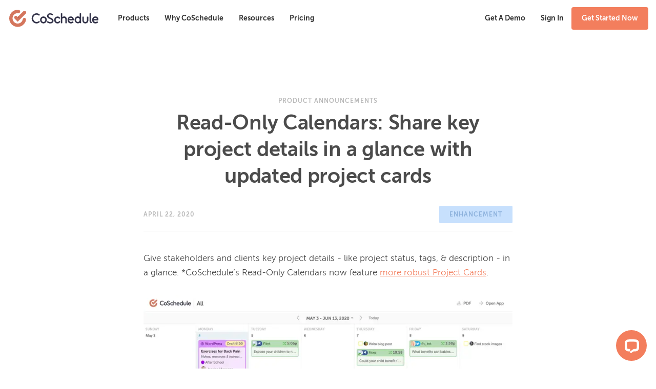

--- FILE ---
content_type: text/html; charset=utf-8
request_url: https://coschedule.com/announcements/read-only-calendars-share-key-project-details-in-a-glance-with-updated-project-cards
body_size: 19238
content:
<!DOCTYPE html><html lang="en"><head><meta charSet="utf-8" data-next-head=""/><meta charSet="utf-8"/><meta name="viewport" content="width=device-width, initial-scale=1" data-next-head=""/><script async="" src="https://sst.coschedule.com/gtag/js?id=G-M9K5WJKMRN"></script><title data-next-head="">Read-Only Views: Share project details in a glance with new project cards</title><link rel="canonical" href="https://coschedule.com/announcements/read-only-calendars-share-key-project-details-in-a-glance-with-updated-project-cards" data-next-head=""/><meta name="description" content="Give stakeholders and clients key project details in a glance. CoSchedule’s Read-Only Calendars now feature more robust Project Cards. " data-next-head=""/><meta name="robots" content="index, follow, max-video-preview:-1, max-image-preview:large, max-snippet:-1" data-next-head=""/><meta property="article:modified_time" content="2021-07-08T15:30:16+00:00" data-next-head=""/><meta property="og:description" content="Give stakeholders and clients key project details in a glance. CoSchedule’s Read-Only Calendars now feature more robust Project Cards. " data-next-head=""/><meta property="og:locale" content="en_US" data-next-head=""/><meta property="og:site_name" content="CoSchedule Blog" data-next-head=""/><meta property="og:title" content="Read-Only Calendars: Share key project details in a glance with updated project cards" data-next-head=""/><meta property="og:type" content="article" data-next-head=""/><meta property="og:url" content="https://coschedule.com/announcements/read-only-calendars-share-key-project-details-in-a-glance-with-updated-project-cards" data-next-head=""/><meta property="og:image" content="https://media.coschedule.com/uploads/product-announcements-meta-img.png" data-next-head=""/><meta property="og:image:height" content="627" data-next-head=""/><meta property="og:image:width" content="1200" data-next-head=""/><meta name="twitter:card" content="summary_large_image" data-next-head=""/><meta name="twitter:creator" content="@CoSchedule" data-next-head=""/><meta name="twitter:description" content="Give stakeholders and clients key project details in a glance. CoSchedule’s Read-Only Calendars now feature more robust Project Cards. " data-next-head=""/><meta name="twitter:image" content="https://media.coschedule.com/uploads/product-announcements-meta-img.png" data-next-head=""/><meta name="twitter:site" content="@coschedule" data-next-head=""/><meta name="twitter:title" content="Read-Only Views: Share project details in a glance with new project cards" data-next-head=""/><meta name="mobile-web-app-capable" content="yes"/><meta name="msvalidate.01" content="489425F287FF0B37EB7344C501260E79"/><meta name="p:domain_verify" content="392847c63439690b78c14d6108ed983a"/><link rel="icon" href="/img/favicon.ico" type="image/x-icon"/><link rel="preconnect" href="https://funnel-position.coschedule.com"/><link rel="preload" href="/_next/static/media/03ade635eac0e383-s.p.woff2" as="font" type="font/woff2" crossorigin="anonymous" data-next-font="size-adjust"/><link rel="preload" href="/_next/static/media/60c6294973a4730c-s.p.woff2" as="font" type="font/woff2" crossorigin="anonymous" data-next-font="size-adjust"/><link rel="preload" href="/_next/static/media/1a71e56831c435aa-s.p.woff2" as="font" type="font/woff2" crossorigin="anonymous" data-next-font="size-adjust"/><link rel="preload" href="/_next/static/css/111373ecf662d247.css" as="style"/><link rel="preload" href="/_next/static/css/684e62e4a09f3e0b.css" as="style"/><link rel="preload" href="/_next/static/css/98c11f551128dec0.css" as="style"/><link rel="preload" href="/_next/static/css/fd9790e591c3ed79.css" as="style"/><link rel="preload" as="image" imageSrcSet="https://images.coschedule.com/_next/static/media/cos-logo-full-color.a6e418e3.svg?w=256&amp;q=75 1x, https://images.coschedule.com/_next/static/media/cos-logo-full-color.a6e418e3.svg?w=384&amp;q=75 2x" data-next-head=""/><link rel="preload" as="image" imageSrcSet="https://images.coschedule.com/_next/static/media/cos-logo-full-white.5680c955.svg?w=256&amp;q=75 1x, https://images.coschedule.com/_next/static/media/cos-logo-full-white.5680c955.svg?w=384&amp;q=75 2x" data-next-head=""/><link rel="preload" as="image" imageSrcSet="https://media.coschedule.com/uploads/Screenshot-2020-05-04-10.58.18.png?w=640&amp;q=75 640w, https://media.coschedule.com/uploads/Screenshot-2020-05-04-10.58.18.png?w=750&amp;q=75 750w, https://media.coschedule.com/uploads/Screenshot-2020-05-04-10.58.18.png?w=828&amp;q=75 828w, https://media.coschedule.com/uploads/Screenshot-2020-05-04-10.58.18.png?w=1080&amp;q=75 1080w, https://media.coschedule.com/uploads/Screenshot-2020-05-04-10.58.18.png?w=1200&amp;q=75 1200w, https://media.coschedule.com/uploads/Screenshot-2020-05-04-10.58.18.png?w=1920&amp;q=75 1920w, https://media.coschedule.com/uploads/Screenshot-2020-05-04-10.58.18.png?w=2048&amp;q=75 2048w, https://media.coschedule.com/uploads/Screenshot-2020-05-04-10.58.18.png?w=3840&amp;q=75 3840w" imageSizes="(max-width: 768px) 100vw, 768px" data-next-head=""/><script>!(function(w,p,f,c){if(!window.crossOriginIsolated && !navigator.serviceWorker) return;c=w[p]=Object.assign(w[p]||{},{"resolveUrl":"function h(a){if([\"connect.facebook.net\",\"snap.licdn.com\"].includes(a.hostname)){let b=new URL(\"https://coschedule.com/api/cors-proxy\");return b.searchParams.append(\"url\",a.href),b}return a}"});c[f]=(c[f]||[]).concat(["fbq","lintrk","rdt"])})(window,'partytown','forward');/* Partytown 0.11.2 - MIT QwikDev */
const t={preserveBehavior:!1},e=e=>{if("string"==typeof e)return[e,t];const[n,r=t]=e;return[n,{...t,...r}]},n=Object.freeze((t=>{const e=new Set;let n=[];do{Object.getOwnPropertyNames(n).forEach((t=>{"function"==typeof n[t]&&e.add(t)}))}while((n=Object.getPrototypeOf(n))!==Object.prototype);return Array.from(e)})());!function(t,r,o,i,a,s,c,l,d,p,u=t,f){function h(){f||(f=1,"/"==(c=(s.lib||"/~partytown/")+(s.debug?"debug/":""))[0]&&(d=r.querySelectorAll('script[type="text/partytown"]'),i!=t?i.dispatchEvent(new CustomEvent("pt1",{detail:t})):(l=setTimeout(v,(null==s?void 0:s.fallbackTimeout)||1e4),r.addEventListener("pt0",w),a?y(1):o.serviceWorker?o.serviceWorker.register(c+(s.swPath||"partytown-sw.js"),{scope:c}).then((function(t){t.active?y():t.installing&&t.installing.addEventListener("statechange",(function(t){"activated"==t.target.state&&y()}))}),console.error):v())))}function y(e){p=r.createElement(e?"script":"iframe"),t._pttab=Date.now(),e||(p.style.display="block",p.style.width="0",p.style.height="0",p.style.border="0",p.style.visibility="hidden",p.setAttribute("aria-hidden",!0)),p.src=c+"partytown-"+(e?"atomics.js?v=0.11.2":"sandbox-sw.html?"+t._pttab),r.querySelector(s.sandboxParent||"body").appendChild(p)}function v(n,o){for(w(),i==t&&(s.forward||[]).map((function(n){const[r]=e(n);delete t[r.split(".")[0]]})),n=0;n<d.length;n++)(o=r.createElement("script")).innerHTML=d[n].innerHTML,o.nonce=s.nonce,r.head.appendChild(o);p&&p.parentNode.removeChild(p)}function w(){clearTimeout(l)}s=t.partytown||{},i==t&&(s.forward||[]).map((function(r){const[o,{preserveBehavior:i}]=e(r);u=t,o.split(".").map((function(e,r,o){var a;u=u[o[r]]=r+1<o.length?u[o[r]]||(a=o[r+1],n.includes(a)?[]:{}):(()=>{let e=null;if(i){const{methodOrProperty:n,thisObject:r}=((t,e)=>{let n=t;for(let t=0;t<e.length-1;t+=1)n=n[e[t]];return{thisObject:n,methodOrProperty:e.length>0?n[e[e.length-1]]:void 0}})(t,o);"function"==typeof n&&(e=(...t)=>n.apply(r,...t))}return function(){let n;return e&&(n=e(arguments)),(t._ptf=t._ptf||[]).push(o,arguments),n}})()}))})),"complete"==r.readyState?h():(t.addEventListener("DOMContentLoaded",h),t.addEventListener("load",h))}(window,document,navigator,top,window.crossOriginIsolated);document.currentScript.dataset.partytown="";</script><script>
          window.dataLayer = window.dataLayer || [];
          window.gtag = function gtag(){dataLayer.push(arguments);}
          gtag('js', new Date());
          
          gtag('config', 'G-M9K5WJKMRN', {
            server_container_url: 'https://sst.coschedule.com',
          });
          
          gtag('config', 'AW-996790334', {
            server_container_url: 'https://sst.coschedule.com',
          });
          </script><link rel="stylesheet" href="/_next/static/css/111373ecf662d247.css" data-n-g=""/><link rel="stylesheet" href="/_next/static/css/684e62e4a09f3e0b.css" data-n-p=""/><link rel="stylesheet" href="/_next/static/css/98c11f551128dec0.css" data-n-p=""/><link rel="stylesheet" href="/_next/static/css/fd9790e591c3ed79.css" data-n-p=""/><noscript data-n-css=""></noscript><script defer="" noModule="" src="/_next/static/chunks/polyfills-42372ed130431b0a.js"></script><script src="/_next/static/chunks/webpack-47522dca4740945d.js" defer=""></script><script src="/_next/static/chunks/framework-d43edd7175eaa692.js" defer=""></script><script src="/_next/static/chunks/main-0cefc9a92da8e22d.js" defer=""></script><script src="/_next/static/chunks/pages/_app-24dc4aff77cd0ec1.js" defer=""></script><script src="/_next/static/chunks/2531-05f79135add030c3.js" defer=""></script><script src="/_next/static/chunks/4607-e055c9a0fc2bc452.js" defer=""></script><script src="/_next/static/chunks/2607-b8795e14e1f9c9ad.js" defer=""></script><script src="/_next/static/chunks/1126-6bf036a55b759aa7.js" defer=""></script><script src="/_next/static/chunks/317-d6833681eb98d916.js" defer=""></script><script src="/_next/static/chunks/6341-54c50a16703d0ac4.js" defer=""></script><script src="/_next/static/chunks/5318-9f2bc0972d9e6ba0.js" defer=""></script><script src="/_next/static/chunks/4905-4d0c8a8d2f3ab915.js" defer=""></script><script src="/_next/static/chunks/pages/announcements/%5Bslug%5D-ba15112f05cce5c1.js" defer=""></script><script src="/_next/static/onK3RrH1EZIy1Bklx7L7y/_buildManifest.js" defer=""></script><script src="/_next/static/onK3RrH1EZIy1Bklx7L7y/_ssgManifest.js" defer=""></script></head><body><link rel="preload" as="image" imageSrcSet="https://images.coschedule.com/_next/static/media/cos-logo-full-color.a6e418e3.svg?w=256&amp;q=75 1x, https://images.coschedule.com/_next/static/media/cos-logo-full-color.a6e418e3.svg?w=384&amp;q=75 2x"/><link rel="preload" as="image" imageSrcSet="https://images.coschedule.com/_next/static/media/cos-logo-full-white.5680c955.svg?w=256&amp;q=75 1x, https://images.coschedule.com/_next/static/media/cos-logo-full-white.5680c955.svg?w=384&amp;q=75 2x"/><link rel="preload" as="image" imageSrcSet="https://media.coschedule.com/uploads/Screenshot-2020-05-04-10.58.18.png?w=640&amp;q=75 640w, https://media.coschedule.com/uploads/Screenshot-2020-05-04-10.58.18.png?w=750&amp;q=75 750w, https://media.coschedule.com/uploads/Screenshot-2020-05-04-10.58.18.png?w=828&amp;q=75 828w, https://media.coschedule.com/uploads/Screenshot-2020-05-04-10.58.18.png?w=1080&amp;q=75 1080w, https://media.coschedule.com/uploads/Screenshot-2020-05-04-10.58.18.png?w=1200&amp;q=75 1200w, https://media.coschedule.com/uploads/Screenshot-2020-05-04-10.58.18.png?w=1920&amp;q=75 1920w, https://media.coschedule.com/uploads/Screenshot-2020-05-04-10.58.18.png?w=2048&amp;q=75 2048w, https://media.coschedule.com/uploads/Screenshot-2020-05-04-10.58.18.png?w=3840&amp;q=75 3840w" imageSizes="(max-width: 768px) 100vw, 768px"/><div id="__next"><div class="__variable_ae7a90 __variable_8a0ba0 __variable_4c0d4c __variable_c3ccb5 __variable_a13164 __variable_2bcae9 __variable_c67a0e __className_c3ccb5"><script type="application/ld+json">{"@context":"https://schema.org","@graph":[{"@type":"WebPage","@id":"https://coschedule.com/announcements/read-only-calendars-share-key-project-details-in-a-glance-with-updated-project-cards","url":"https://coschedule.com/announcements/read-only-calendars-share-key-project-details-in-a-glance-with-updated-project-cards","name":"Read-Only Views: Share project details in a glance with new project cards","isPartOf":{"@id":"https://coschedule.com/#website"},"primaryImageOfPage":{"@id":"https://coschedule.com/announcements/read-only-calendars-share-key-project-details-in-a-glance-with-updated-project-cards#primaryimage"},"image":{"@id":"https://coschedule.com/announcements/read-only-calendars-share-key-project-details-in-a-glance-with-updated-project-cards#primaryimage"},"thumbnailUrl":"https://media.coschedule.com/uploads/product-announcements-meta-img.png","datePublished":"2020-04-22T18:50:08+00:00","dateModified":"2021-07-08T15:30:16+00:00","description":"Give stakeholders and clients key project details in a glance. CoSchedule\u2019s Read-Only Calendars now feature more robust Project Cards.\u00a0","breadcrumb":{"@id":"https://coschedule.com/announcements/read-only-calendars-share-key-project-details-in-a-glance-with-updated-project-cards#breadcrumb"},"inLanguage":"en-US","potentialAction":[{"@type":"ReadAction","target":["https://coschedule.com/announcements/read-only-calendars-share-key-project-details-in-a-glance-with-updated-project-cards"]}]},{"@type":"ImageObject","inLanguage":"en-US","@id":"https://coschedule.com/announcements/read-only-calendars-share-key-project-details-in-a-glance-with-updated-project-cards#primaryimage","url":"https://media.coschedule.com/uploads/product-announcements-meta-img.png","contentUrl":"https://media.coschedule.com/uploads/product-announcements-meta-img.png","width":1200,"height":627},{"@type":"BreadcrumbList","@id":"https://coschedule.com/announcements/read-only-calendars-share-key-project-details-in-a-glance-with-updated-project-cards#breadcrumb","itemListElement":[{"@type":"ListItem","position":1,"name":"Home","item":"https://coschedule.com/"},{"@type":"ListItem","position":2,"name":"Announcements","item":"https://coschedule.com/announcements"},{"@type":"ListItem","position":3,"name":"Read-Only Calendars: Share key project details in a glance with updated project cards"}]},{"@type":"WebSite","@id":"https://coschedule.com/#website","url":"https://coschedule.com/","name":"CoSchedule Blog","description":"The Ultimate Marketing Blog","publisher":{"@id":"https://coschedule.com/#organization"},"potentialAction":[{"@type":"SearchAction","target":{"@type":"EntryPoint","urlTemplate":"https://coschedule.com/?s={search_term_string}"},"query-input":{"@type":"PropertyValueSpecification","valueRequired":true,"valueName":"search_term_string"}}],"inLanguage":"en-US"},{"@type":"Organization","@id":"https://coschedule.com/#organization","name":"CoSchedule","url":"https://coschedule.com/","logo":{"@type":"ImageObject","inLanguage":"en-US","@id":"https://coschedule.com/#/schema/logo/image/","url":"https://media.coschedule.com/uploads/2021/11/cos-logo.png","contentUrl":"https://media.coschedule.com/uploads/2021/11/cos-logo.png","width":471,"height":107,"caption":"CoSchedule"},"image":{"@id":"https://coschedule.com/#/schema/logo/image/"},"sameAs":["https://www.facebook.com/coschedule","https://x.com/coschedule","https://www.instagram.com/coschedule/","https://www.linkedin.com/company/coschedule","http://pinterest.com/coschedule","https://www.youtube.com/user/coschedule"]}]}</script><div><div class="Navbar_navbarWrapper__CAxeB"><nav class="Navbar_navbar___qqnO Navbar_cosNav__BXf0I"><div class="Navbar_navbarHeader__Y648G"><button type="button" class="Navbar_navbarToggle__w_Wc9" data-toggle="collapse" data-target="#navbarCollapse" aria-expanded="false"><span class="Navbar_iconBar__ASBRx"></span><span class="Navbar_iconBar__ASBRx"></span><span class="Navbar_iconBar__ASBRx"></span></button><a class="Navbar_navbarBrand__Knxsv" href="/"><img alt="CoSchedule" width="180" height="41" decoding="async" data-nimg="1" class="Navbar_logoColor__w_t46" style="color:transparent" srcSet="https://images.coschedule.com/_next/static/media/cos-logo-full-color.a6e418e3.svg?w=256&amp;q=75 1x, https://images.coschedule.com/_next/static/media/cos-logo-full-color.a6e418e3.svg?w=384&amp;q=75 2x" src="https://images.coschedule.com/_next/static/media/cos-logo-full-color.a6e418e3.svg?w=384&amp;q=75"/><img alt="CoSchedule" width="180" height="41" decoding="async" data-nimg="1" class="Navbar_logoWhite__7H7Yy" style="color:transparent" srcSet="https://images.coschedule.com/_next/static/media/cos-logo-full-white.5680c955.svg?w=256&amp;q=75 1x, https://images.coschedule.com/_next/static/media/cos-logo-full-white.5680c955.svg?w=384&amp;q=75 2x" src="https://images.coschedule.com/_next/static/media/cos-logo-full-white.5680c955.svg?w=384&amp;q=75"/></a></div><div class="Navbar_collapse__kTxo7"><div class="Navbar_navbarCollapse__ZKvkG" id="navbarCollapse"><ul class="Navbar_cosMainNav__P5vDQ Navbar_navbarLeft__x60TO"><li class="Navbar_dropdown__n_xtA"><a class="Navbar_navTab__Bh9Mv" data-toggle="dropdown" role="button" aria-haspopup="true" aria-expanded="false">Products</a><ul class="Navbar_dropdownMenu__LQp8O Navbar_navDropdownMenu__OhAO2 Navbar_navDropdownMenuProducts__g_RTg"><div class="Navbar_productsGridContainer__1rPEF"><div class="Navbar_productsLeftCol__cHF3b"><div class="Navbar_title__nQcQ1">Content Calendars</div><li><a title="Learn more about the CoSchedule Social Marketing Calendar" class="Navbar_productsItemContainer___3eCl Navbar_calendarItem__62bkh" href="/social-calendar"><img alt="Social Calendar Icon" loading="lazy" width="40" height="40" decoding="async" data-nimg="1" class="Navbar_icon__UJrnt" style="color:transparent" srcSet="https://images.coschedule.com/_next/static/media/social-cal-dark.019afa7d.webp?w=48&amp;q=75 1x, https://images.coschedule.com/_next/static/media/social-cal-dark.019afa7d.webp?w=96&amp;q=75 2x" src="https://images.coschedule.com/_next/static/media/social-cal-dark.019afa7d.webp?w=96&amp;q=75"/><div><div class="Navbar_heading__IU_TF Navbar_calendarHeading__m0HLk">Social Calendar</div><div class="Navbar_subheading__hMEnR">Create, schedule, publish, &amp; measure your social in a single, AI-powered Social Calendar.</div></div></a></li><li><a title="Learn more about the CoSchedule Content Marketing Calendar" class="Navbar_productsItemContainer___3eCl Navbar_calendarItem__62bkh" href="/content-calendar"><img alt="Content Calendar Icon" loading="lazy" width="40" height="40" decoding="async" data-nimg="1" class="Navbar_icon__UJrnt" style="color:transparent" srcSet="https://images.coschedule.com/_next/static/media/content-cal-dark.8c947252.webp?w=48&amp;q=75 1x, https://images.coschedule.com/_next/static/media/content-cal-dark.8c947252.webp?w=96&amp;q=75 2x" src="https://images.coschedule.com/_next/static/media/content-cal-dark.8c947252.webp?w=96&amp;q=75"/><div><div class="Navbar_heading__IU_TF Navbar_calendarHeading__m0HLk">Content Calendar</div><div class="Navbar_subheading__hMEnR">Get total visibility of all your tasks, projects, &amp; campaigns in a single Marketing Calendar.</div></div></a></li><li><a title="Learn more about the CoSchedule Agency Marketing Calendar" class="Navbar_productsItemContainer___3eCl Navbar_calendarItem__62bkh" href="/agency-calendar"><img alt="Agency Calendar Icon" loading="lazy" width="40" height="40" decoding="async" data-nimg="1" class="Navbar_icon__UJrnt" style="color:transparent" srcSet="https://images.coschedule.com/_next/static/media/agency-cal-icon-dark.11dc5bd0.png?w=48&amp;q=75 1x, https://images.coschedule.com/_next/static/media/agency-cal-icon-dark.11dc5bd0.png?w=96&amp;q=75 2x" src="https://images.coschedule.com/_next/static/media/agency-cal-icon-dark.11dc5bd0.png?w=96&amp;q=75"/><div><div class="Navbar_heading__IU_TF Navbar_calendarHeading__m0HLk">Agency Calendar</div><div class="Navbar_subheading__hMEnR">Calendar software for agencies and consultants that need calendars for each of their clients.</div></div></a></li><li><a title="Learn more about the CoSchedule Suite" class="Navbar_productsItemContainer___3eCl Navbar_calendarItem__62bkh" href="/marketing-suite"><img alt="Marketing Suite Icon" loading="lazy" width="40" height="40" decoding="async" data-nimg="1" class="Navbar_icon__UJrnt" style="color:transparent" srcSet="https://images.coschedule.com/_next/static/media/marketing-suite-dark.ca719031.webp?w=48&amp;q=75 1x, https://images.coschedule.com/_next/static/media/marketing-suite-dark.ca719031.webp?w=96&amp;q=75 2x" src="https://images.coschedule.com/_next/static/media/marketing-suite-dark.ca719031.webp?w=96&amp;q=75"/><div><div class="Navbar_heading__IU_TF Navbar_calendarHeading__m0HLk">Marketing Suite</div><div class="Navbar_subheading__hMEnR">For marketing teams looking to coordinate their marketing process, projects, and teams</div></div></a></li></div><div class="Navbar_productsRightCol__o6KWG"><div class="Navbar_title__nQcQ1">Generative AI</div><li><a title="Learn more about Hire Mia by CoSchedule" class="Navbar_productsItemContainer___3eCl" href="/hire-mia"><img alt="Hire Mia Icon" loading="lazy" width="50" height="50" decoding="async" data-nimg="1" style="color:transparent" srcSet="https://images.coschedule.com/_next/static/media/hire-mia-two-color.6d97dcc0.webp?w=64&amp;q=75 1x, https://images.coschedule.com/_next/static/media/hire-mia-two-color.6d97dcc0.webp?w=128&amp;q=75 2x" src="https://images.coschedule.com/_next/static/media/hire-mia-two-color.6d97dcc0.webp?w=128&amp;q=75"/><div><div class="Navbar_heading__IU_TF Navbar_calendarHeading__m0HLk">Hire Mia</div><div class="Navbar_subheading__hMEnR">Multiply your marketing output with the world&#x27;s first Collaborative AI‑Editor.</div></div></a></li><div class="Navbar_title__nQcQ1">Content Optimization</div><li><a title="Learn more about Headline Studio by CoSchedule" class="Navbar_productsItemContainer___3eCl" href="/headline-studio"><img alt="HsBlueIcon" loading="lazy" width="40" height="40" decoding="async" data-nimg="1" style="color:transparent" srcSet="https://images.coschedule.com/_next/static/media/hs-icon-blue.3fa81841.svg?w=48&amp;q=75 1x, https://images.coschedule.com/_next/static/media/hs-icon-blue.3fa81841.svg?w=96&amp;q=75 2x" src="https://images.coschedule.com/_next/static/media/hs-icon-blue.3fa81841.svg?w=96&amp;q=75"/><div><div class="Navbar_heading__IU_TF Navbar_calendarHeading__m0HLk">Headline Studio</div><div class="Navbar_subheading__hMEnR">AI-powered headline writing tool for creating click-worthy headlines, captions, and titles.</div></div></a></li><div class="Navbar_title__nQcQ1">Marketing Education</div><li><a title="Learn more about the Actionable Marketing Institute powered by CoSchedule." class="Navbar_productsItemContainer___3eCl" href="/actionable-marketing-institute/ami-pro"><img alt="AmiLogoColorIcon" loading="lazy" width="25" height="25" decoding="async" data-nimg="1" style="color:transparent" srcSet="https://images.coschedule.com/_next/static/media/ami-logo-color.1bd88ad9.svg?w=32&amp;q=75 1x, https://images.coschedule.com/_next/static/media/ami-logo-color.1bd88ad9.svg?w=64&amp;q=75 2x" src="https://images.coschedule.com/_next/static/media/ami-logo-color.1bd88ad9.svg?w=64&amp;q=75"/><div><div class="Navbar_heading__IU_TF Navbar_calendarHeading__m0HLk">Actionable Marketing Institute</div></div></a></li></div></div></ul></li><li class="Navbar_dropdown__n_xtA"><a class="Navbar_navTab__Bh9Mv" data-toggle="dropdown" role="button" aria-haspopup="true" aria-expanded="false">Why CoSchedule</a><ul class="Navbar_dropdownMenu__LQp8O Navbar_navDropdownMenu__OhAO2 Navbar_navDropdownMenuWhyCos__P6zcS"><div class="Navbar_threeColGrid__EBTW7"><div class="Navbar_useCases__7_qZN"><div class="Navbar_sectionHeader__C906h">Use Cases</div><li><a title="See our customer stories" href="/customer-stories"><div class="Navbar_navFlex__UxU6j"><img alt="Customer Stories" loading="lazy" width="25" height="25" decoding="async" data-nimg="1" class="Navbar_icon__UJrnt" style="color:transparent" srcSet="https://images.coschedule.com/_next/static/media/customer-stories.2ed9a7ee.webp?w=32&amp;q=75 1x, https://images.coschedule.com/_next/static/media/customer-stories.2ed9a7ee.webp?w=64&amp;q=75 2x" src="https://images.coschedule.com/_next/static/media/customer-stories.2ed9a7ee.webp?w=64&amp;q=75"/><div><div class="Navbar_heading__IU_TF">Customer Stories</div><div class="Navbar_subheading__hMEnR">See why customers love CoSchedule.</div></div></div></a></li><li><a title="Check out our ROI calculator" href="/build-your-case-for-coschedule"><div class="Navbar_navFlex__UxU6j"><img alt="ROI Icon" loading="lazy" width="25" height="25" decoding="async" data-nimg="1" class="Navbar_icon__UJrnt" style="color:transparent" srcSet="https://images.coschedule.com/_next/static/media/roi.41523485.webp?w=32&amp;q=75 1x, https://images.coschedule.com/_next/static/media/roi.41523485.webp?w=64&amp;q=75 2x" src="https://images.coschedule.com/_next/static/media/roi.41523485.webp?w=64&amp;q=75"/><div><div class="Navbar_heading__IU_TF">Save With CoSchedule</div><div class="Navbar_subheading__hMEnR">Get a custom ROI report to see what you can save by switching to CoSchedule.</div></div></div></a></li><li><a title="Check out our Popular Use Cases" href="/uses"><div class="Navbar_navFlex__UxU6j"><img alt="Use Cases Icon" loading="lazy" width="25" height="25" decoding="async" data-nimg="1" class="Navbar_icon__UJrnt" style="color:transparent" srcSet="https://images.coschedule.com/_next/static/media/use-cases.a0b71a57.webp?w=32&amp;q=75 1x, https://images.coschedule.com/_next/static/media/use-cases.a0b71a57.webp?w=64&amp;q=75 2x" src="https://images.coschedule.com/_next/static/media/use-cases.a0b71a57.webp?w=64&amp;q=75"/><div><div class="Navbar_heading__IU_TF">Popular Use Cases</div><div class="Navbar_subheading__hMEnR">Explore how marketers and teams use CoSchedule calendars.</div></div></div></a></li></div><div class="Navbar_productUseCases__P_NYk"><div class="Navbar_sectionHeader__C906h">How CoSchedule Helps</div><li><a title="Social Media Management" href="/social-media-management"><div class="Navbar_navFlex__UxU6j"><img alt="Social Media Management" loading="lazy" width="20" height="20" decoding="async" data-nimg="1" class="Navbar_icon__UJrnt" style="color:transparent" srcSet="https://images.coschedule.com/_next/static/media/social-media-management.b3675b03.webp?w=32&amp;q=75 1x, https://images.coschedule.com/_next/static/media/social-media-management.b3675b03.webp?w=48&amp;q=75 2x" src="https://images.coschedule.com/_next/static/media/social-media-management.b3675b03.webp?w=48&amp;q=75"/><div class="Navbar_heading__IU_TF">Social Media Management</div></div></a></li><li><a title="Marketing Calendar" href="/marketing-calendar"><div class="Navbar_navFlex__UxU6j"><img alt="Marketing Calendar" loading="lazy" width="20" height="20" decoding="async" data-nimg="1" class="Navbar_icon__UJrnt" style="color:transparent" srcSet="https://images.coschedule.com/_next/static/media/marketing-calendar.0b265fe3.webp?w=32&amp;q=75 1x, https://images.coschedule.com/_next/static/media/marketing-calendar.0b265fe3.webp?w=48&amp;q=75 2x" src="https://images.coschedule.com/_next/static/media/marketing-calendar.0b265fe3.webp?w=48&amp;q=75"/><div class="Navbar_heading__IU_TF">Marketing Calendar</div></div></a></li><li><a title="AI Marketing Tools" href="/marketing-ai"><div class="Navbar_navFlex__UxU6j"><img alt="AI Marketing Tools" loading="lazy" width="20" height="20" decoding="async" data-nimg="1" class="Navbar_icon__UJrnt" style="color:transparent" srcSet="https://images.coschedule.com/_next/static/media/ai-marketing-tools.ac8fa585.webp?w=32&amp;q=75 1x, https://images.coschedule.com/_next/static/media/ai-marketing-tools.ac8fa585.webp?w=48&amp;q=75 2x" src="https://images.coschedule.com/_next/static/media/ai-marketing-tools.ac8fa585.webp?w=48&amp;q=75"/><div class="Navbar_heading__IU_TF">AI Marketing Tools</div></div></a></li><li><a title="Content Marketing" href="/content-marketing-help"><div class="Navbar_navFlex__UxU6j"><img alt="Content Marketing" loading="lazy" width="20" height="20" decoding="async" data-nimg="1" class="Navbar_icon__UJrnt" style="color:transparent" srcSet="https://images.coschedule.com/_next/static/media/content-marketing.177d40f0.webp?w=32&amp;q=75 1x, https://images.coschedule.com/_next/static/media/content-marketing.177d40f0.webp?w=48&amp;q=75 2x" src="https://images.coschedule.com/_next/static/media/content-marketing.177d40f0.webp?w=48&amp;q=75"/><div class="Navbar_heading__IU_TF">Content Marketing</div></div></a></li><li><a title="Marketing Work Management" href="/marketing-suite"><div class="Navbar_navFlex__UxU6j"><img alt="Marketing Work Management" loading="lazy" width="20" height="20" decoding="async" data-nimg="1" class="Navbar_icon__UJrnt" style="color:transparent" srcSet="https://images.coschedule.com/_next/static/media/work-management.8a7e3e2b.webp?w=32&amp;q=75 1x, https://images.coschedule.com/_next/static/media/work-management.8a7e3e2b.webp?w=48&amp;q=75 2x" src="https://images.coschedule.com/_next/static/media/work-management.8a7e3e2b.webp?w=48&amp;q=75"/><div class="Navbar_heading__IU_TF">Marketing Work Management</div></div></a></li><li><a title="Analytics" href="/analytics"><div class="Navbar_navFlex__UxU6j"><img alt="Analytics" loading="lazy" width="20" height="18" decoding="async" data-nimg="1" class="Navbar_icon__UJrnt" style="color:transparent" srcSet="https://images.coschedule.com/_next/static/media/results-icon.bd3322e3.webp?w=32&amp;q=75 1x, https://images.coschedule.com/_next/static/media/results-icon.bd3322e3.webp?w=48&amp;q=75 2x" src="https://images.coschedule.com/_next/static/media/results-icon.bd3322e3.webp?w=48&amp;q=75"/><div class="Navbar_heading__IU_TF">Social Media Analytics</div></div></a></li></div></div></ul></li><li class="Navbar_dropdown__n_xtA"><a class="Navbar_navTab__Bh9Mv" data-toggle="dropdown" role="button" aria-haspopup="true" aria-expanded="false">Resources</a><ul class="Navbar_dropdownMenu__LQp8O Navbar_navDropdownMenu__OhAO2 Navbar_navDropdownMenuResources__FT59I"><div class="Navbar_resourcesLeftCol___zZ7D"><div class="Navbar_title__nQcQ1">Tools <span class="Navbar_newLabel__sJlR1">Free!</span></div><div class="Navbar_resourcesItemContainer__JlUxC Navbar_writingTools__JiYrL"><img alt="WtIcon" loading="lazy" width="25" height="25" decoding="async" data-nimg="1" class="Navbar_resourcesIcon__Amjl_" style="color:transparent" srcSet="https://images.coschedule.com/_next/static/media/nav-resources-writing-tools-icon.6053f14f.svg?w=32&amp;q=75 1x, https://images.coschedule.com/_next/static/media/nav-resources-writing-tools-icon.6053f14f.svg?w=64&amp;q=75 2x" src="https://images.coschedule.com/_next/static/media/nav-resources-writing-tools-icon.6053f14f.svg?w=64&amp;q=75"/><a title="Try Our AI Writing Tools" href="/ai-writing-tools"><div class="Navbar_heading__IU_TF">AI Writing Tools</div><div class="Navbar_subheading__hMEnR">Generate first-draft content in just a few clicks. Explore CoSchedule&#x27;s library of free AI-powered writing tools.</div></a><ul class="Navbar_aiList__vd57w Navbar_writingToolsList__bOiN4"><li><a title="Try the AI Story Generator" class="Navbar_resourceItem__lLLIo Navbar_aiListItem__XFzU0" href="/ai-story-generator">AI Story Generator</a></li><li><a title="Try the APA Citation Generator" class="Navbar_resourceItem__lLLIo Navbar_aiListItem__XFzU0" href="/apa-citation-generator">APA Citation Generator</a></li><li><a title="Try the Random Number Generator" class="Navbar_resourceItem__lLLIo Navbar_aiListItem__XFzU0" href="/random-number-generator">Random Number Generator</a></li><li><a title="Try the AI Answer Generator" class="Navbar_resourceItem__lLLIo Navbar_aiListItem__XFzU0" href="/ai-answer-generator">AI Answer Generator</a></li><li><a title="Try the TikTok Bio Generator" class="Navbar_resourceItem__lLLIo Navbar_aiListItem__XFzU0" href="/tiktok-bio-generator">TikTok Bio Generator</a></li><li><a title="Try the TikTok Hook Generator" class="Navbar_resourceItem__lLLIo Navbar_aiListItem__XFzU0" href="/tiktok-hook-generator">TikTok Hook Generator</a></li><li><a title="Try the Threads Post Generator" class="Navbar_resourceItem__lLLIo Navbar_aiListItem__XFzU0" href="/threads-post-generator">Threads Post Generator</a></li><li><a title="Try the Instagram Reels Caption Generator" class="Navbar_resourceItem__lLLIo Navbar_aiListItem__XFzU0" href="/instagram-reels-caption-generator">Instagram Reels Caption Generator</a></li><li><a title="Try the Bluesky Handle Generator" class="Navbar_resourceItem__lLLIo Navbar_aiListItem__XFzU0" href="/bluesky-handle-generator">Bluesky Handle Generator</a></li><li><a title="Try the Youtube Shorts Caption Generator" class="Navbar_resourceItem__lLLIo Navbar_aiListItem__XFzU0" href="/youtube-shorts-caption-generator">Youtube Shorts Caption Generator</a></li><li><a title="Try the Amazon Ad Generator" class="Navbar_resourceItem__lLLIo Navbar_aiListItem__XFzU0" href="/amazon-ad-generator">Amazon Ad Generator </a></li><li><a title="Try the AI Prompt Generator" class="Navbar_resourceItem__lLLIo Navbar_aiListItem__XFzU0" href="/ai-prompt-generator">AI Prompt Generator</a></li><li><a title="Try the AI Prompt Optimizer" class="Navbar_resourceItem__lLLIo Navbar_aiListItem__XFzU0" href="/ai-prompt-optimizer">AI Prompt Optimizer</a></li><li><a title="Try the Social Media Hashtag Generator" class="Navbar_resourceItem__lLLIo Navbar_aiListItem__XFzU0" href="/social-media-hashtag-generator">Social Media Hashtag Generator</a></li><li><a title="Try the Brand Story Generator" class="Navbar_resourceItem__lLLIo Navbar_aiListItem__XFzU0" href="/brand-story-generator">Brand Story Generator</a></li><li><a title="Try the Freelance Business Name Generator" class="Navbar_resourceItem__lLLIo Navbar_aiListItem__XFzU0" href="/freelance-business-name-generator">Freelance Business Name Generator</a></li><li><a title="Try the Meeting Agenda Generator" class="Navbar_resourceItem__lLLIo Navbar_aiListItem__XFzU0" href="/meeting-agenda-generator">Meeting Agenda Generator</a></li><li><a title="Try the Employee Handbook Generator" class="Navbar_resourceItem__lLLIo Navbar_aiListItem__XFzU0" href="/employee-handbook-generator">Employee Handbook Generator</a></li><li><a title="Try the Real Estate Listing Description Generator" class="Navbar_resourceItem__lLLIo Navbar_aiListItem__XFzU0" href="/real-estate-listing-description-generator">Real Estate Listing Description Generator</a></li><li><a title="Try the Video Hook Generator" class="Navbar_resourceItem__lLLIo Navbar_aiListItem__XFzU0" href="/video-hook-generator">Video Hook Generator</a></li><li><a title="Try the Startup Idea Generator" class="Navbar_resourceItem__lLLIo Navbar_aiListItem__XFzU0" href="/startup-idea-generator">Startup Idea Generator</a></li><li><a title="Try the Business Plan Generator" class="Navbar_resourceItem__lLLIo Navbar_aiListItem__XFzU0" href="/business-plan-generator">Business Plan Generator</a></li><li><a title="Try the Ebook Title Generator" class="Navbar_resourceItem__lLLIo Navbar_aiListItem__XFzU0" href="/ebook-title-generator">Ebook Title Generator</a></li><li><a title="Try the Book Series Title Generator" class="Navbar_resourceItem__lLLIo Navbar_aiListItem__XFzU0" href="/book-series-title-generator">Book Series Title Generator</a></li><li><a title="Try the Online Course Title Generator" class="Navbar_resourceItem__lLLIo Navbar_aiListItem__XFzU0" href="/online-course-title-generator">Online Course Title Generator</a></li><li><a title="Try the AI Subject Line Generator" class="Navbar_resourceItem__lLLIo Navbar_aiListItem__XFzU0" href="/ai-subject-line-generator">AI Email Subject Line Generator</a></li><li><a title="Try the Press Release Headline Generator" class="Navbar_resourceItem__lLLIo Navbar_aiListItem__XFzU0" href="/press-release-headline-generator">Press Release Headline Generator</a></li><li><a title="Try the Business Presentation Generator" class="Navbar_resourceItem__lLLIo Navbar_aiListItem__XFzU0" href="/business-presentation-generator">Business Presentation Generator</a></li><li><a title="Try the Brand Vision Statement Generator" class="Navbar_resourceItem__lLLIo Navbar_aiListItem__XFzU0" href="/brand-vision-statement-generator">Brand Vision Statement Generator</a></li><li><a title="Try the About The Author Generator" class="Navbar_resourceItem__lLLIo Navbar_aiListItem__XFzU0" href="/about-the-author-generator">About The Author Generator</a></li><li><a title="Try the Customer Survey Question Generator" class="Navbar_resourceItem__lLLIo Navbar_aiListItem__XFzU0" href="/customer-survey-question-generator">Customer Survey Question Generator</a></li><li><a title="Try the Weekly Content Plan Generator" class="Navbar_resourceItem__lLLIo Navbar_aiListItem__XFzU0" href="/weekly-content-plan-generator">Weekly Content Plan Generator</a></li><li><a title="Try the Holiday Marketing Idea Generator" class="Navbar_resourceItem__lLLIo Navbar_aiListItem__XFzU0" href="/holiday-marketing-idea-generator">Holiday Marketing Idea Generator</a></li><li><a title="Try the Online Store Name Generator" class="Navbar_resourceItem__lLLIo Navbar_aiListItem__XFzU0" href="/online-store-name-generator">Online Store Name Generator</a></li><li><a title="Try the Sales Pitch Generator" class="Navbar_resourceItem__lLLIo Navbar_aiListItem__XFzU0" href="/sales-pitch-generator">Sales Pitch Generator</a></li><li><a title="Try the AI Interview Question Generator" class="Navbar_resourceItem__lLLIo Navbar_aiListItem__XFzU0" href="/ai-interview-question-generator">AI Interview Question Generator</a></li><li><a title="Try the FAQ Generator" class="Navbar_resourceItem__lLLIo Navbar_aiListItem__XFzU0" href="/faq-generator">FAQ Generator</a></li><li><a title="Try the Pinterest Caption Generator" class="Navbar_resourceItem__lLLIo Navbar_aiListItem__XFzU0" href="/pinterest-caption-generator">Pinterest Caption Generator</a></li><li><a title="Try the Press Release Generator" class="Navbar_resourceItem__lLLIo Navbar_aiListItem__XFzU0" href="/press-release-generator">Press Release Generator</a></li><li><a title="Try the Website Title Generator" class="Navbar_resourceItem__lLLIo Navbar_aiListItem__XFzU0" href="/website-title-generator">Website Title Generator</a></li><li><a title="Try the YouTube Video Script Generator" class="Navbar_resourceItem__lLLIo Navbar_aiListItem__XFzU0" href="/youtube-video-script-generator">YouTube Video Script Generator</a></li><li><a title="Try the AI Sales Email Generator" class="Navbar_resourceItem__lLLIo Navbar_aiListItem__XFzU0" href="/ai-sales-email-generator">AI Sales Email Generator</a></li><li><a title="Try the Content Brief Generator" class="Navbar_resourceItem__lLLIo Navbar_aiListItem__XFzU0" href="/content-brief-generator">Content Brief Generator</a></li><li><a title="Try the Cool Title Generator" class="Navbar_resourceItem__lLLIo Navbar_aiListItem__XFzU0" href="/cool-titles-generator">Cool Titles Generator</a></li><li><a title="Try the Matching Worksheet Generator" class="Navbar_resourceItem__lLLIo Navbar_aiListItem__XFzU0" href="/matching-worksheet-generator">Matching Worksheet Generator</a></li><li><a title="Try the Conference Name Generator" class="Navbar_resourceItem__lLLIo Navbar_aiListItem__XFzU0" href="/conference-name-generator">Conference Name Generator</a></li><li><a title="Try the Good Title Generator" class="Navbar_resourceItem__lLLIo Navbar_aiListItem__XFzU0" href="/good-title-generator">Good Title Generator</a></li><li><a title="Try the Unique Title Generator" class="Navbar_resourceItem__lLLIo Navbar_aiListItem__XFzU0" href="/unique-title-generator">Unique Title Generator</a></li><li><a title="Try the HIPAA Compliance Assessment" class="Navbar_resourceItem__lLLIo Navbar_aiListItem__XFzU0" href="/hipaa-compliance-assessment">HIPAA Compliance Assessment</a></li><li><a title="Try the Google Ads Headline Generator" class="Navbar_resourceItem__lLLIo Navbar_aiListItem__XFzU0" href="/google-ads-headline-generator">Google Ads Headline Generator</a></li><li><a title="Try the AI Title Generator" class="Navbar_resourceItem__lLLIo Navbar_aiListItem__XFzU0" href="/ai-title-generator">AI Title Generator</a></li><li><a title="Try the Best Title Generator" class="Navbar_resourceItem__lLLIo Navbar_aiListItem__XFzU0" href="/best-title-generator">Best Title Generator</a></li><li><a title="Try the AI SEO Content Generator" class="Navbar_resourceItem__lLLIo Navbar_aiListItem__XFzU0" href="/ai-seo-content-generator">Ai SEO Content Generator</a></li><li><a title="Try the AI Title Generator" class="Navbar_resourceItem__lLLIo Navbar_aiListItem__XFzU0" href="/title-ai-generator">AI Title Generator</a></li><li><a title="Try the SEO Description Generator" class="Navbar_resourceItem__lLLIo Navbar_aiListItem__XFzU0" href="/seo-description-generator">SEO Description Generator</a></li><li><a title="Try the RESPA Compliance Generator" class="Navbar_resourceItem__lLLIo Navbar_aiListItem__XFzU0" href="/respa-compliance-generator">RESPA Compliance Generator</a></li><li><a title="Try the Marketing Plan Generator" class="Navbar_resourceItem__lLLIo Navbar_aiListItem__XFzU0" href="/marketing-plan-generator">Marketing Plan Generator</a></li><li><a title="Try the TILA Compliance Generator" class="Navbar_resourceItem__lLLIo Navbar_aiListItem__XFzU0" href="/tila-compliance-generator">TILA Compliance Generator</a></li><li><a title="Try the Content Idea Generator" class="Navbar_resourceItem__lLLIo Navbar_aiListItem__XFzU0" href="/content-idea-generator">Content Idea Generator</a></li><li><a title="Try the Catchy Titles Generator" class="Navbar_resourceItem__lLLIo Navbar_aiListItem__XFzU0" href="/catchy-titles-generator">Catchy Title Generator</a></li><li><a title="Try the Social Media Username Generator" class="Navbar_resourceItem__lLLIo Navbar_aiListItem__XFzU0" href="/social-media-username-generator">Social Media Username Generator</a></li><li><a title="Try the Movie Name Idea Generator" class="Navbar_resourceItem__lLLIo Navbar_aiListItem__XFzU0" href="/movie-name-idea-generator">Movie Name Idea Generator</a></li><li><a title="Try the Social Media Caption Generator" class="Navbar_resourceItem__lLLIo Navbar_aiListItem__XFzU0" href="/social-media-caption-generator">Social Media Caption Generator</a></li><li><a title="Try the Social Media Content Generator" class="Navbar_resourceItem__lLLIo Navbar_aiListItem__XFzU0" href="/social-media-content-generator">Social Media Content Generator</a></li><li><a title="Try the ABA Compliance Generator" class="Navbar_resourceItem__lLLIo Navbar_aiListItem__XFzU0" href="/aba-compliance-generator">ABA Compliance Generator</a></li><li><a title="Try the Book Description Generator" class="Navbar_resourceItem__lLLIo Navbar_aiListItem__XFzU0" href="/book-description-generator">Book description generator</a></li><li><a title="Try the FTC Compliance Generator" class="Navbar_resourceItem__lLLIo Navbar_aiListItem__XFzU0" href="/ftc-compliance-generator">FTC Compliance Generator</a></li><li><a title="Try the FINRA Compliance Generator" class="Navbar_resourceItem__lLLIo Navbar_aiListItem__XFzU0" href="/finra-compliance-generator">FINRA Compliance Generator</a></li><li><a title="Try the SWOT Analysis Generator" class="Navbar_resourceItem__lLLIo Navbar_aiListItem__XFzU0" href="/swot-analysis-generator">Swot Analysis Generator</a></li><li><a title="Try the TikTok Comment Generator" class="Navbar_resourceItem__lLLIo Navbar_aiListItem__XFzU0" href="/tiktok-comment-generator">TikTok Comment Generator</a></li><li><a title="Try the SEO Title Generator" class="Navbar_resourceItem__lLLIo Navbar_aiListItem__XFzU0" href="/seo-title-generator">SEO Title Generator </a></li><li><a title="Try the FDA Compliance Generator" class="Navbar_resourceItem__lLLIo Navbar_aiListItem__XFzU0" href="/fda-compliance-generator">FDA Compliance Generator</a></li><li><a title="Try the Newspaper Headline Generator" class="Navbar_resourceItem__lLLIo Navbar_aiListItem__XFzU0" href="/newspaper-headline-generator">Newspaper Headline Generator</a></li><li><a title="Try the Facebook Hashtag Generator" class="Navbar_resourceItem__lLLIo Navbar_aiListItem__XFzU0" href="/facebook-hashtag-generator">Facebook Hashtag Generator</a></li><li><a title="Try the Catchy Headline Generator" class="Navbar_resourceItem__lLLIo Navbar_aiListItem__XFzU0" href="/catchy-headline-generator">Catchy Headline Generator</a></li><li><a title="Try the COPPA Compliance Generator" class="Navbar_resourceItem__lLLIo Navbar_aiListItem__XFzU0" href="/coppa-compliance-generator">COPPA Compliance Generator</a></li><li><a title="Try the YouTube Channel Keyword Generator" class="Navbar_resourceItem__lLLIo Navbar_aiListItem__XFzU0" href="/youtube-channel-keyword-generator">YouTube Channel Keywords Generator</a></li><li><a title="Try the FISMA Compliance Generator" class="Navbar_resourceItem__lLLIo Navbar_aiListItem__XFzU0" href="/fisma-compliance-generator">FISMA Compliance Generator</a></li><li><a title="Try the AML Compliance Generator" class="Navbar_resourceItem__lLLIo Navbar_aiListItem__XFzU0" href="/aml-compliance-generator">AMI Compliance Generator</a></li><li><a title="Try the PCI DSS Compliance Generator" class="Navbar_resourceItem__lLLIo Navbar_aiListItem__XFzU0" href="/pci-dss-compliance-generator">PCI DSS Compliance Generator</a></li><li><a title="Try the Article Generator" class="Navbar_resourceItem__lLLIo Navbar_aiListItem__XFzU0" href="/article-generator">Article Generator</a></li><li><a title="Try the Resume Title Generator" class="Navbar_resourceItem__lLLIo Navbar_aiListItem__XFzU0" href="/resume-title-generator">Resume Title Generator</a></li><li><a title="Try the Poem Generator" class="Navbar_resourceItem__lLLIo Navbar_aiListItem__XFzU0" href="/poem-generator">Poem Generator</a></li><li><a title="Try the Song Title Generator" class="Navbar_resourceItem__lLLIo Navbar_aiListItem__XFzU0" href="/song-title-generator">Song Title Generator</a></li><li><a title="Try the Humanizer" class="Navbar_resourceItem__lLLIo Navbar_aiListItem__XFzU0" href="/humanizer">Humanizer</a></li><li><a title="Try the LinkedIn Bio Generator" class="Navbar_resourceItem__lLLIo Navbar_aiListItem__XFzU0" href="/linkedin-bio-generator">LinkedIn Bio Generator</a></li><li><a title="Try the Essay Humanizer" class="Navbar_resourceItem__lLLIo Navbar_aiListItem__XFzU0" href="/essay-humanizer">Essay Humanizer</a></li><li><a title="Try the Business Name Ideas Generator" class="Navbar_resourceItem__lLLIo Navbar_aiListItem__XFzU0" href="/business-name-ideas-generator">Business Name Ideas Generator</a></li><li><a title="Try the SOX Compliance Generator" class="Navbar_resourceItem__lLLIo Navbar_aiListItem__XFzU0" href="/sox-compliance-generator">SOX Compliance Generator</a></li><li><a title="Try the AI Text Humanizer" class="Navbar_resourceItem__lLLIo Navbar_aiListItem__XFzU0" href="/ai-text-humanizer">AI Text Humanizer</a></li><li><a title="Try the ChatGPT Humanizer" class="Navbar_resourceItem__lLLIo Navbar_aiListItem__XFzU0" href="/chatgpt-humanizer">ChatGPT Humanizer</a></li><li><a title="Try the AI Song Generator" class="Navbar_resourceItem__lLLIo Navbar_aiListItem__XFzU0" href="/ai-song-generator">AI Song Generator</a></li><li><a title="Try the Outline Generator" class="Navbar_resourceItem__lLLIo Navbar_aiListItem__XFzU0" href="/outline-generator">Outline Generator</a></li><li><a title="Try the Professional Bio Generator" class="Navbar_resourceItem__lLLIo Navbar_aiListItem__XFzU0" href="/professional-bio-generator">Professional Bio Generator</a></li><li><a title="Try the Essay Outline Generator" class="Navbar_resourceItem__lLLIo Navbar_aiListItem__XFzU0" href="/essay-outline-generator">Essay Outline Generator</a></li><li><a title="Try the Facebook Text Generator" class="Navbar_resourceItem__lLLIo Navbar_aiListItem__XFzU0" href="/facebook-text-generator">Facebook Text Generator</a></li><li><a title="Try the Campaign Slogan Generator" class="Navbar_resourceItem__lLLIo Navbar_aiListItem__XFzU0" href="/campaign-slogan-generator">Campaign Slogan Generator</a></li><li><a title="Try the AI Humanizer Content Generator" class="Navbar_resourceItem__lLLIo Navbar_aiListItem__XFzU0" href="/ai-humanizer-content-generator">AI Humanizer</a></li><li><a title="Try the GDPR Compliance Generator" class="Navbar_resourceItem__lLLIo Navbar_aiListItem__XFzU0" href="/gdpr-compliance-generator">GDPR Compliance Generator </a></li><li><a title="Try the Text Humanizer Generator" class="Navbar_resourceItem__lLLIo Navbar_aiListItem__XFzU0" href="/text-humanizer-generator">Text Humanizer Generator</a></li><li><a title="Try the Social Media Name Generator" class="Navbar_resourceItem__lLLIo Navbar_aiListItem__XFzU0" href="/social-media-name-generator">Social Media Name Generator</a></li><li><a title="Try the Compliance Checker" class="Navbar_resourceItem__lLLIo Navbar_aiListItem__XFzU0" href="/compliance-checker">Compliance Checker</a></li><li><a title="Try the Text Humanizer" class="Navbar_resourceItem__lLLIo Navbar_aiListItem__XFzU0" href="/text-humanizer">Text Humanizer</a></li><li><a title="Try the Twitter Name Generator" class="Navbar_resourceItem__lLLIo Navbar_aiListItem__XFzU0" href="/twitter-name-generator">Twitter Name Generator</a></li><li><a title="Try the Newsletter Name Generator" class="Navbar_resourceItem__lLLIo Navbar_aiListItem__XFzU0" href="/newsletter-name-generator">Newsletter Name Generator</a></li><li><a title="Try the Resume Job Description Generator" class="Navbar_resourceItem__lLLIo Navbar_aiListItem__XFzU0" href="/resume-job-description-generator">Resume Job Description Generator</a></li><li><a title="Try the Event Name Generator" class="Navbar_resourceItem__lLLIo Navbar_aiListItem__XFzU0" href="/event-name-generator">Event Name Generator</a></li><li><a title="Try the Professional Email Generator" class="Navbar_resourceItem__lLLIo Navbar_aiListItem__XFzU0" href="/professional-email-generator">Professional Email Generator</a></li><li><a title="Try the Instagram Tag Generator" class="Navbar_resourceItem__lLLIo Navbar_aiListItem__XFzU0" href="/instagram-tag-generator">Instagram Tag Generator</a></li><li><a title="Try the SEO Keyword Generator" class="Navbar_resourceItem__lLLIo Navbar_aiListItem__XFzU0" href="/seo-keyword-generator">SEO Keyword Generator</a></li><li><a title="Try the TikTok Username Generator" class="Navbar_resourceItem__lLLIo Navbar_aiListItem__XFzU0" href="/tiktok-username-generator">TikTok Username Generator</a></li><li><a title="Try the Story Title Generator" class="Navbar_resourceItem__lLLIo Navbar_aiListItem__XFzU0" href="/story-title-generator">Story Title Generator</a></li><li><a title="Try the Book Idea Generator" class="Navbar_resourceItem__lLLIo Navbar_aiListItem__XFzU0" href="/book-idea-generator">Book Idea Generator</a></li><li><a title="Try the Instagram Bio Generator" class="Navbar_resourceItem__lLLIo Navbar_aiListItem__XFzU0" href="/instagram-bio-generator">Instagram Bio Generator</a></li><li><a title="Try the TikTok Name Generator" class="Navbar_resourceItem__lLLIo Navbar_aiListItem__XFzU0" href="/tiktok-name-generator">TikTok Name Generator</a></li><li><a title="Try the LinkedIn Summary Generator" class="Navbar_resourceItem__lLLIo Navbar_aiListItem__XFzU0" href="/linkedin-summary-generator">LinkedIn Summary Generator</a></li><li><a title="Try the Instagram Text Generator" class="Navbar_resourceItem__lLLIo Navbar_aiListItem__XFzU0" href="/instagram-text-generator">Instagram Text Generator</a></li><li><a title="Try the Company Slogan Generator" class="Navbar_resourceItem__lLLIo Navbar_aiListItem__XFzU0" href="/company-slogan-generator">Company Slogan Generator</a></li><li><a title="Try the Ad Generator" class="Navbar_resourceItem__lLLIo Navbar_aiListItem__XFzU0" href="/ad-generator">Ad Generator</a></li><li><a title="Try the TikTok Hashtag Generator" class="Navbar_resourceItem__lLLIo Navbar_aiListItem__XFzU0" href="/tiktok-hashtag-generator">TikTok Hashtag Generator</a></li><li><a title="Try the Seating Chart Generator" class="Navbar_resourceItem__lLLIo Navbar_aiListItem__XFzU0" href="/seating-chart-generator">Seating Chart Generator</a></li><li><a title="Try the Movie Name Generator" class="Navbar_resourceItem__lLLIo Navbar_aiListItem__XFzU0" href="/movie-name-generator">Movie Name Generator</a></li><li><a title="Try the Article Summary Generator" class="Navbar_resourceItem__lLLIo Navbar_aiListItem__XFzU0" href="/article-summary-generator">Article Summary Generator</a></li><li><a title="Try the Instagram Handle Generator" class="Navbar_resourceItem__lLLIo Navbar_aiListItem__XFzU0" href="/instagram-handle-generator">Instagram Handle Generator</a></li><li><a title="Try the Title Maker" class="Navbar_resourceItem__lLLIo Navbar_aiListItem__XFzU0" href="/title-maker">Title Maker</a></li><li><a title="Try the Movie Title Generator" class="Navbar_resourceItem__lLLIo Navbar_aiListItem__XFzU0" href="/movie-title-generator">Movie Title Generator</a></li><li><a title="Try the Website Citation Generator" class="Navbar_resourceItem__lLLIo Navbar_aiListItem__XFzU0" href="/website-citation-generator">Website Citation Generator</a></li><li><a title="Try the Story Idea Generator" class="Navbar_resourceItem__lLLIo Navbar_aiListItem__XFzU0" href="/story-idea-generator">Story Idea Generator</a></li><li><a title="Try the Email Address Generator" class="Navbar_resourceItem__lLLIo Navbar_aiListItem__XFzU0" href="/email-address-generator">Email Address Generator</a></li><li><a title="Try the Email Name Generator" class="Navbar_resourceItem__lLLIo Navbar_aiListItem__XFzU0" href="/email-name-generator">Email Name Generator</a></li><li><a title="Try the Blog Name Generator" class="Navbar_resourceItem__lLLIo Navbar_aiListItem__XFzU0" href="/blog-name-generator">Blog Name Generator</a></li><li><a title="Try the Idea Generator" class="Navbar_resourceItem__lLLIo Navbar_aiListItem__XFzU0" href="/idea-generator">Idea Generator</a></li><li><a title="Try the Instagram Name Generator" class="Navbar_resourceItem__lLLIo Navbar_aiListItem__XFzU0" href="/instagram-name-generator">Instagram Name Generator</a></li><li><a title="Try the Website Name Generator" class="Navbar_resourceItem__lLLIo Navbar_aiListItem__XFzU0" href="/website-name-generator">Website Name Generator</a></li><li><a title="Try the AI Script Generator" class="Navbar_resourceItem__lLLIo Navbar_aiListItem__XFzU0" href="/ai-script-generator">AI Script Generator</a></li><li><a title="Try the Instagram Hashtag Generator" class="Navbar_resourceItem__lLLIo Navbar_aiListItem__XFzU0" href="/instagram-hashtag-generator">Instagram Hashtag Generator</a></li><li><a title="Try the Privacy Policy Generator" class="Navbar_resourceItem__lLLIo Navbar_aiListItem__XFzU0" href="/privacy-policy-generator">Privacy Policy Generator</a></li><li><a title="Try the AI Name Generator" class="Navbar_resourceItem__lLLIo Navbar_aiListItem__XFzU0" href="/ai-name-generator">AI Name Generator</a></li><li><a title="Try the Podcast Name Generator" class="Navbar_resourceItem__lLLIo Navbar_aiListItem__XFzU0" href="/podcast-name-generator">Podcast Name Generator</a></li><li><a title="Try the Random Email Generator" class="Navbar_resourceItem__lLLIo Navbar_aiListItem__XFzU0" href="/random-email-generator">Random Email Generator</a></li><li><a title="Try the Brand Name Generator" class="Navbar_resourceItem__lLLIo Navbar_aiListItem__XFzU0" href="/brand-name-generator">Brand Name Generator</a></li><li><a title="Try the YouTube Keyword Generator" class="Navbar_resourceItem__lLLIo Navbar_aiListItem__XFzU0" href="/youtube-keyword-generator">YouTube Keyword Generator</a></li><li><a title="Try the YouTube Channel Name Generator" class="Navbar_resourceItem__lLLIo Navbar_aiListItem__XFzU0" href="/youtube-channel-name-generator">YouTube Channel Name Generator</a></li><li><a title="Try the YouTube Name Generator" class="Navbar_resourceItem__lLLIo Navbar_aiListItem__XFzU0" href="/youtube-name-generator">YouTube Name Generator</a></li><li><a title="Try the AI Text Generator" class="Navbar_resourceItem__lLLIo Navbar_aiListItem__XFzU0" href="/ai-text-generator">AI Text Generator</a></li><li><a title="Try the Company Name Generator" class="Navbar_resourceItem__lLLIo Navbar_aiListItem__XFzU0" href="/company-name-generator">Company Name Generator</a></li><li><a title="Try the Essay Generator" class="Navbar_resourceItem__lLLIo Navbar_aiListItem__XFzU0" href="/essay-generator">Essay Generator</a></li><li><a title="Try the Alt Text Generator" class="Navbar_resourceItem__lLLIo Navbar_aiListItem__XFzU0" href="/alt-text-generator">Alt Text Generator</a></li><li><a title="Try the Follow-Up Email Generator" class="Navbar_resourceItem__lLLIo Navbar_aiListItem__XFzU0" href="/follow-up-email-generator">Follow-up Email Generator</a></li><li><a title="Try the Instagram Post Generator" class="Navbar_resourceItem__lLLIo Navbar_aiListItem__XFzU0" href="/instagram-post-generator">Instagram Post Generator</a></li><li><a title="Try the Brochure Generator" class="Navbar_resourceItem__lLLIo Navbar_aiListItem__XFzU0" href="/brochure-generator">Brochure Generator</a></li><li><a title="Try the Elevator Pitch Generator" class="Navbar_resourceItem__lLLIo Navbar_aiListItem__XFzU0" href="/elevator-pitch-generator">Elevator Pitch Generator</a></li><li><a title="Try the Caption Generator" class="Navbar_resourceItem__lLLIo Navbar_aiListItem__XFzU0" href="/caption-generator">Caption Generator</a></li><li><a title="Try the Handbook Generator" class="Navbar_resourceItem__lLLIo Navbar_aiListItem__XFzU0" href="/handbook-generator">Handbook Generator </a></li><li><a title="Try the Landing Page Generator" class="Navbar_resourceItem__lLLIo Navbar_aiListItem__XFzU0" href="/landing-page-generator">Landing Page Generator</a></li><li><a title="Try the Property Description Generator" class="Navbar_resourceItem__lLLIo Navbar_aiListItem__XFzU0" href="/property-description-generator">Property Description Generator</a></li><li><a title="Try the About Us Page Generator" class="Navbar_resourceItem__lLLIo Navbar_aiListItem__XFzU0" href="/about-us-page-generator">About Us Generator</a></li><li><a title="Try the YouTube Description Generator" class="Navbar_resourceItem__lLLIo Navbar_aiListItem__XFzU0" href="/youtube-description-generator">YouTube Description Generator</a></li><li><a title="Try the LinkedIn Post Generator" class="Navbar_resourceItem__lLLIo Navbar_aiListItem__XFzU0" href="/linkedin-post-generator">LinkedIn Post Generator </a></li><li><a title="Try the AI Paragraph Generator" class="Navbar_resourceItem__lLLIo Navbar_aiListItem__XFzU0" href="/ai-paragraph-generator">Paragraph Generator </a></li><li><a title="Try the AI Speech Generator" class="Navbar_resourceItem__lLLIo Navbar_aiListItem__XFzU0" href="/ai-speech-generator">Speech Generator</a></li><li><a title="Try the Pitch Generator" class="Navbar_resourceItem__lLLIo Navbar_aiListItem__XFzU0" href="/pitch-generator">Pitch Generator</a></li><li><a title="Try the AI Bio Generator" class="Navbar_resourceItem__lLLIo Navbar_aiListItem__XFzU0" href="/ai-bio-generator">Bio Generator</a></li><li><a title="Try the Product Name Generator" class="Navbar_resourceItem__lLLIo Navbar_aiListItem__XFzU0" href="/product-name-generator">Product Name Generator</a></li><li><a title="Try the Slogan Generator" class="Navbar_resourceItem__lLLIo Navbar_aiListItem__XFzU0" href="/slogan-generator">Slogan Generator</a></li><li><a title="Try the Proposal Generator" class="Navbar_resourceItem__lLLIo Navbar_aiListItem__XFzU0" href="/proposal-generator">Proposal Generator</a></li><li><a title="Try the Email Signature Generator" class="Navbar_resourceItem__lLLIo Navbar_aiListItem__XFzU0" href="/email-signature-generator">Email Signature Generator</a></li><li><a title="Try the AI Email Generator" class="Navbar_resourceItem__lLLIo Navbar_aiListItem__XFzU0" href="/ai-email-generator">AI Email Generator </a></li><li><a title="Try the Giveaway Generator" class="Navbar_resourceItem__lLLIo Navbar_aiListItem__XFzU0" href="/giveaway-generator">AI Giveaway Generator </a></li><li><a title="Try the AI Tweet Generator" class="Navbar_resourceItem__lLLIo Navbar_aiListItem__XFzU0" href="/ai-tweet-generator">AI Tweet Generator </a></li><li><a title="Try the Cold Email Generator" class="Navbar_resourceItem__lLLIo Navbar_aiListItem__XFzU0" href="/cold-email-generator">Cold Email Generator </a></li><li><a title="Try the Google Ad Copy Generator" class="Navbar_resourceItem__lLLIo Navbar_aiListItem__XFzU0" href="/google-ad-copy-generator">Google Ad</a></li><li><a title="Try the Cover Letter Generator" class="Navbar_resourceItem__lLLIo Navbar_aiListItem__XFzU0" href="/cover-letter-generator">Cover Letter</a></li><li><a title="Try the Video Script Generator" class="Navbar_resourceItem__lLLIo Navbar_aiListItem__XFzU0" href="/video-script-generator">Video Script</a></li><li><a title="Try the Job Description Generator" class="Navbar_resourceItem__lLLIo Navbar_aiListItem__XFzU0" href="/job-description-generator">Job Description</a></li><li><a title="Try the Interview Questions Generator" class="Navbar_resourceItem__lLLIo Navbar_aiListItem__XFzU0" href="/interview-questions-generator">Interview Questions</a></li><li><a title="Try the Competitor Analysis Generator" class="Navbar_resourceItem__lLLIo Navbar_aiListItem__XFzU0" href="/competitor-analysis-generator">Competitor Analysis</a></li><li><a title="Try the Tagline Generator" class="Navbar_resourceItem__lLLIo Navbar_aiListItem__XFzU0" href="/tagline-generator">Tagline</a></li><li><a title="Try the Podcast Script Generator" class="Navbar_resourceItem__lLLIo Navbar_aiListItem__XFzU0" href="/podcast-script-generator">Podcast Script</a></li><li><a title="Try the Mission Statement Generator" class="Navbar_resourceItem__lLLIo Navbar_aiListItem__XFzU0" href="/mission-statement-generator">Mission Statement</a></li><li><a title="Try the Event Promotion Idea Generator" class="Navbar_resourceItem__lLLIo Navbar_aiListItem__XFzU0" href="/event-promotion-idea-generator">Event Promotion</a></li><li><a title="Try the Blog Post Idea Generator" class="Navbar_resourceItem__lLLIo Navbar_aiListItem__XFzU0" href="/blog-post-idea-generator">Blog Post Idea</a></li><li><a title="Try the Marketing Campaign Idea Generator" class="Navbar_resourceItem__lLLIo Navbar_aiListItem__XFzU0" href="/marketing-campaign-idea-generator">Marketing Campaign</a></li><li><a title="Try the AI Summarizer" class="Navbar_resourceItem__lLLIo Navbar_aiListItem__XFzU0" href="/ai-summarizer-generator">AI Summarizer</a></li><li><a title="Try the Business Name Generator" class="Navbar_resourceItem__lLLIo Navbar_aiListItem__XFzU0" href="/business-name-generator">Business Name</a></li><li><a title="Try the Social Media Post Generator" class="Navbar_resourceItem__lLLIo Navbar_aiListItem__XFzU0" href="/social-media-post-generator">Social Media Post</a></li><li><a title="Try the Vision Statement Generator" class="Navbar_resourceItem__lLLIo Navbar_aiListItem__XFzU0" href="/vision-statement-generator">Vision Statement</a></li><li><a title="Try the Meta Description Generator" class="Navbar_resourceItem__lLLIo Navbar_aiListItem__XFzU0" href="/meta-description-generator">Meta Description</a></li><li><a title="Try the Facebook Post Generator" class="Navbar_resourceItem__lLLIo Navbar_aiListItem__XFzU0" href="/facebook-post-generator">Facebook Post</a></li><li><a title="Try the Product Description Generator" class="Navbar_resourceItem__lLLIo Navbar_aiListItem__XFzU0" href="/product-description-generator">Product Description</a></li><li><a title="Try the Marketing Email Generator" class="Navbar_resourceItem__lLLIo Navbar_aiListItem__XFzU0" href="/marketing-email-generator">Marketing Email</a></li><li><a title="Try the Call-To-Action Generator" class="Navbar_resourceItem__lLLIo Navbar_aiListItem__XFzU0" href="/call-to-action-generator">Call-To-Action</a></li><li><a title="Try the Keyword Generator" class="Navbar_resourceItem__lLLIo Navbar_aiListItem__XFzU0" href="/keyword-generator">Keyword</a></li><li><a title="Try the YouTube Tag Generator" class="Navbar_resourceItem__lLLIo Navbar_aiListItem__XFzU0" href="/youtube-tag-generator">YouTube Tag</a></li><li><a title="Try the Hashtag Generator" class="Navbar_resourceItem__lLLIo Navbar_aiListItem__XFzU0" href="/hashtag-generator">Hashtag</a></li><li><a title="Try the Blog Post Generator" class="Navbar_resourceItem__lLLIo Navbar_aiListItem__XFzU0" href="/blog-post-generator">Blog Post Generator</a></li></ul></div><div class="Navbar_resourcesItemContainer__JlUxC Navbar_headlineAnalyzer__z1usI"><img alt="HaIcon" loading="lazy" width="25" height="25" decoding="async" data-nimg="1" class="Navbar_resourcesIcon__Amjl_" style="color:transparent" srcSet="https://images.coschedule.com/_next/static/media/nav-resources-ha-icon.8ee5ac3a.svg?w=32&amp;q=75 1x, https://images.coschedule.com/_next/static/media/nav-resources-ha-icon.8ee5ac3a.svg?w=64&amp;q=75 2x" src="https://images.coschedule.com/_next/static/media/nav-resources-ha-icon.8ee5ac3a.svg?w=64&amp;q=75"/><a title="Try Our Headline Analyzer" href="/headline-analyzer"><div class="Navbar_heading__IU_TF">Headline Analyzer</div><div class="Navbar_subheading__hMEnR">Write headlines that drive traffic, shares, &amp; search results.</div></a><ul class="Navbar_aiList__vd57w Navbar_headlineAnalyzerList__VUPdp"><li><a title="Try the Ad Headline Analyzer" class="Navbar_resourceItem__lLLIo Navbar_aiListItem__XFzU0" href="/ad-headline-analyzer">Ad Headline</a></li><li><a title="Try the Blog Title Analyzer" class="Navbar_resourceItem__lLLIo Navbar_aiListItem__XFzU0" href="/blog-title-analyzer">Blog Title</a></li><li><a title="Try the Email Subject Line Analyzer" class="Navbar_resourceItem__lLLIo Navbar_aiListItem__XFzU0" href="/email-subject-line-analyzer">Email Subject Line</a></li><li><a title="Try the Headline Analyzer" class="Navbar_resourceItem__lLLIo Navbar_aiListItem__XFzU0" href="/headline-analyzer">Headline</a></li><li><a title="Try the Instagram Caption Analyzer" class="Navbar_resourceItem__lLLIo Navbar_aiListItem__XFzU0" href="/instagram-caption-analyzer">Instagram Caption</a></li><li><a title="Try the Podcast Title Analyzer" class="Navbar_resourceItem__lLLIo Navbar_aiListItem__XFzU0" href="/podcast-title-analyzer">Podcast Title</a></li><li><a title="Try the TikTok Caption Analyzer" class="Navbar_resourceItem__lLLIo Navbar_aiListItem__XFzU0" href="/tiktok-caption-analyzer">TikTok Caption</a></li><li><a title="Try the YouTube Title Analyzer" class="Navbar_resourceItem__lLLIo Navbar_aiListItem__XFzU0" href="/youtube-title-analyzer">YouTube Title</a></li><li><a title="Try the LinkedIn Headline Analyzer" class="Navbar_resourceItem__lLLIo Navbar_aiListItem__XFzU0" href="/linkedin-headline-analyzer">LinkedIn Headline</a></li></ul></div><div class="Navbar_resourcesItemContainer__JlUxC Navbar_ideaGeneration__NRnb4"><img alt="AiIcon" loading="lazy" width="25" height="25" decoding="async" data-nimg="1" class="Navbar_resourcesIcon__Amjl_" style="color:transparent" srcSet="https://images.coschedule.com/_next/static/media/nav-resources-ai-icon.1a5e19bb.svg?w=32&amp;q=75 1x, https://images.coschedule.com/_next/static/media/nav-resources-ai-icon.1a5e19bb.svg?w=64&amp;q=75 2x" src="https://images.coschedule.com/_next/static/media/nav-resources-ai-icon.1a5e19bb.svg?w=64&amp;q=75"/><a title="Try the Headline Generator" href="/headline-generator"><div class="Navbar_heading__IU_TF">Idea Generation Tools</div><div class="Navbar_subheading__hMEnR">Instantly craft dozens of title or caption ideas using the power of AI.</div></a><ul class="Navbar_aiList__vd57w Navbar_ideaGenerationList__ChdGq"><li><a title="Try the Title" class="Navbar_resourceItem__lLLIo Navbar_aiListItem__XFzU0" href="/title-generator">Title</a></li><li><a title="Try the Essay Title" class="Navbar_resourceItem__lLLIo Navbar_aiListItem__XFzU0" href="/essay-title-generator">Essay Title</a></li><li><a title="Try the Book Title" class="Navbar_resourceItem__lLLIo Navbar_aiListItem__XFzU0" href="/book-title-generator">Book Title</a></li><li><a title="Try the LinkedIn Headline" class="Navbar_resourceItem__lLLIo Navbar_aiListItem__XFzU0" href="/linkedin-headline-generator">LinkedIn Headline</a></li><li><a title="Try the TikTok Caption" class="Navbar_resourceItem__lLLIo Navbar_aiListItem__XFzU0" href="/ai-tiktok-caption-generator">TikTok Caption</a></li><li><a title="Try the Podcast Episode" class="Navbar_resourceItem__lLLIo Navbar_aiListItem__XFzU0" href="/ai-podcast-episode-title-generator">Podcast Episode</a></li><li><a title="Try the Instagram Caption Generator" class="Navbar_resourceItem__lLLIo Navbar_aiListItem__XFzU0" href="/ai-instagram-caption-generator">Instagram Caption</a></li><li><a title="Try the Headline Generator" class="Navbar_resourceItem__lLLIo Navbar_aiListItem__XFzU0" href="/headline-generator">Headline</a></li><li><a title="Try the Email Subject Line" class="Navbar_resourceItem__lLLIo Navbar_aiListItem__XFzU0" href="/ai-email-subject-line-generator">Email Subject Line</a></li><li><a title="Try the Blog Post Title" class="Navbar_resourceItem__lLLIo Navbar_aiListItem__XFzU0" href="/ai-blog-title-generator">Blog Post Title</a></li><li><a title="Try the Ad Headline" class="Navbar_resourceItem__lLLIo Navbar_aiListItem__XFzU0" href="/ad-headline-generator">Ad Headline</a></li><li><a title="Try the YouTube Title" class="Navbar_resourceItem__lLLIo Navbar_aiListItem__XFzU0" href="/ai-youtube-title-generator">YouTube Title</a></li></ul></div><div class="Navbar_resourcesItemContainer__JlUxC"><img alt="SmoIcon" loading="lazy" width="25" height="25" decoding="async" data-nimg="1" class="Navbar_resourcesIcon__Amjl_" style="color:transparent" srcSet="https://images.coschedule.com/_next/static/media/nav-resources-smo-icon.aaf35be8.svg?w=32&amp;q=75 1x, https://images.coschedule.com/_next/static/media/nav-resources-smo-icon.aaf35be8.svg?w=64&amp;q=75 2x" src="https://images.coschedule.com/_next/static/media/nav-resources-smo-icon.aaf35be8.svg?w=64&amp;q=75"/><a title="Try the Social Message Optimizer" href="/social-message-optimizer"><div><div class="Navbar_heading__IU_TF">Social Message Optimizer</div><div class="Navbar_subheading__hMEnR">Create powerful social messages that convert.</div></div></a></div></div><div class="Navbar_resourcesRightCol__Zivsc"><div class="Navbar_resourcesSection__mGtXS"><div class="Navbar_title__nQcQ1">Learn</div><ul><li><a title="Go to the Marketing Blog" href="/blog"><div class="Navbar_resourceItem__lLLIo">Marketing Blog</div></a></li><li><a title="Go to the CoSchedule Guides" href="/guide"><div class="Navbar_resourceItem__lLLIo">CoSchedule Guide</div></a></li><li><a title="Go to the Agile Marketing Guide" href="/agile-marketing-guide"><div class="Navbar_resourceItem__lLLIo">Agile Marketing Guide</div></a></li><li><a title="Go to the Marketing Dictionary" href="/marketing-terms-definitions"><div class="Navbar_resourceItem__lLLIo">Marketing Dictionary</div></a></li><li><a title="Go to the Use Case Hub" href="/uses"><div class="Navbar_resourceItem__lLLIo">Use Cases</div></a></li></ul></div><div class="Navbar_resourcesSection__mGtXS"><div class="Navbar_title__nQcQ1">Topic Libraries</div><ul><li><a title="Go to the Marketing Hub" href="/marketing"><div class="Navbar_resourceItem__lLLIo">Marketing</div></a></li><li><a title="Go to the Marketing Ideas Hub" href="/marketing-ideas"><div class="Navbar_resourceItem__lLLIo">Marketing Ideas</div></a></li><li><a title="Go to the Marketing Strategy Hub" href="/marketing-strategy"><div class="Navbar_resourceItem__lLLIo">Marketing Strategy</div></a></li><li><a title="Go to the Content Marketing Hub" href="/content-marketing"><div class="Navbar_resourceItem__lLLIo">Content Marketing</div></a></li><li><a title="Go to the AI Marketing Hub" href="/ai-marketing"><div class="Navbar_resourceItem__lLLIo">AI Marketing</div></a></li><li><a title="Go to the Social Media Marketing Hub" href="/social-media-marketing"><div class="Navbar_resourceItem__lLLIo">Social Media Marketing</div></a></li><li><a title="Go to the Headline Hub" href="/headlines"><div class="Navbar_resourceItem__lLLIo">Headline Hub</div></a></li><li><a title="Go to the Agency Marketing Hub" href="/agency-marketing"><div class="Navbar_resourceItem__lLLIo">Agency Marketing Hub</div></a></li></ul></div><div class="Navbar_resourcesSection__mGtXS"><div class="Navbar_title__nQcQ1">Report</div><ul><li><a title="Read the 2022 Marketing Strategy Trend Report" href="/marketing-statistics"><div class="Navbar_resourceItem__lLLIo">Marketing Strategy Report</div></a></li><li><a title="Read the 2025 AI Marketing Report" href="/ai-marketing-statistics"><div class="Navbar_resourceItem__lLLIo">AI Marketing Report</div></a></li></ul></div></div></ul></li><li class="Navbar_noBorder__X9qfx"><a title="See CoSchedule pricing plans" class="Navbar_navTab__Bh9Mv" href="/pricing">Pricing</a></li></ul><ul class="Navbar_cosMainNav__P5vDQ Navbar_navbarRight__VAvKR"><li class="Navbar_noMargR__yMgB9 Navbar_noBorder__X9qfx Navbar_floatR___hdYH"><a data-testid="button-link" title="Get started with CoSchedule&#x27;s Marketing Calendar" tabindex="0" class="ButtonLink_buttonLink__7wBAC Navbar_btnNav__OV_A8">Get Started Now</a></li><li class="Navbar_dropdown__n_xtA"><a class="Navbar_navTab__Bh9Mv" data-toggle="dropdown" role="button" aria-haspopup="true" aria-expanded="false">Sign In</a><ul class="Navbar_dropdownMenu__LQp8O Navbar_navDropdownMenu__OhAO2 Navbar_navDropdownMenuSignIn__F5CCN"><li><a href="https://app.coschedule.com" title="Sign in to your CoSchedule account"><div class="Navbar_heading__IU_TF"><div class="Navbar_logo__S5r9g"><img alt="CoSchedule" loading="lazy" width="40" height="40" decoding="async" data-nimg="1" style="color:transparent" srcSet="https://images.coschedule.com/_next/static/media/cos-logo-icon.65099e70.svg?w=48&amp;q=75 1x, https://images.coschedule.com/_next/static/media/cos-logo-icon.65099e70.svg?w=96&amp;q=75 2x" src="https://images.coschedule.com/_next/static/media/cos-logo-icon.65099e70.svg?w=96&amp;q=75"/></div>CoSchedule Calendar</div></a></li><li><a title="Sign into your Headline Studio account" href="https://headlines.coschedule.com"><div class="Navbar_heading__IU_TF"><div class="Navbar_logo__S5r9g"><img alt="HsBlueIcon" loading="lazy" width="40" height="40" decoding="async" data-nimg="1" style="color:transparent" srcSet="https://images.coschedule.com/_next/static/media/hs-icon-blue.3fa81841.svg?w=48&amp;q=75 1x, https://images.coschedule.com/_next/static/media/hs-icon-blue.3fa81841.svg?w=96&amp;q=75 2x" src="https://images.coschedule.com/_next/static/media/hs-icon-blue.3fa81841.svg?w=96&amp;q=75"/></div>Headline Studio</div></a></li><li><a title="Sign into your Hire Mia account" href="https://hiremia.coschedule.com"><div class="Navbar_heading__IU_TF"><div class="Navbar_logo__S5r9g"><img alt="Hire Mia Icon" loading="lazy" width="40" height="40" decoding="async" data-nimg="1" style="color:transparent" srcSet="https://images.coschedule.com/_next/static/media/hire-mia-two-color.6d97dcc0.webp?w=48&amp;q=75 1x, https://images.coschedule.com/_next/static/media/hire-mia-two-color.6d97dcc0.webp?w=96&amp;q=75 2x" src="https://images.coschedule.com/_next/static/media/hire-mia-two-color.6d97dcc0.webp?w=96&amp;q=75"/></div>Hire Mia</div></a></li></ul></li><li class="Navbar_floatL__Mee3X Navbar_noBorder__X9qfx"><a class="Navbar_navTab__Bh9Mv" title="Request a demo of CoSchedule" href="/product-demo">Get A Demo</a></li></ul></div></div></nav></div><div class="AnnouncementsPressWrapper_announcementPressWrapper__o1u94"><div class="AnnouncementsPressWrapper_cos-announcements__Wq7ig AnnouncementsPressWrapper_cos-announcement-single__jONvI"><div class="AnnouncementsPressWrapper_container__U9Ne_"><div class="AnnouncementsPressWrapper_row__XiRXw"><div class="AnnouncementsPressWrapper_col-lg-8__o2nvW AnnouncementsPressWrapper_col-lg-offset-2__mUgRa AnnouncementsPressWrapper_col-md-10__9Bo2x AnnouncementsPressWrapper_col-md-offset-1__ijtDt"><div class="AnnouncementsPressWrapper_cos-announcement-content__v16Fe" itemProp="articleBody"><h5 class="AnnouncementsPressWrapper_category-title__LasWI"><a title="See all Product Announcements" href="/announcements">Product Announcements</a></h5><h1 class="AnnouncementsPressWrapper_main__oHJCD AnnouncementsPressWrapper_no-marg__R_WVA">Read-Only Calendars: Share key project details in a glance with updated project cards</h1><div class="AnnouncementsPressWrapper_announcement-details__3XWiQ"><h5 class="AnnouncementsPressWrapper_date__a_xqV">April 22, 2020</h5><h5 class="AnnouncementsPressWrapper_cos-announcement-type__Gpnvk AnnouncementsPressWrapper_enhancement__3fJ6a">Enhancement</h5></div><div></div><hr class="AnnouncementsPressWrapper_marg-b__vzVLb"/><div class="AnnouncementsPressWrapper_content-wrapper__zklUD"><span style="font-weight:400">Give stakeholders and clients key project details - like </span><i><span style="font-weight:400">project status, tags, &amp; description</span></i><span style="font-weight:400"> - in a glance. *CoSchedule’s Read-Only Calendars now feature </span><a href="https://coschedule.com/announcements/projects-update-introducing-new-improved-project-previews/"><span style="font-weight:400">more robust Project Cards</span></a><span style="font-weight:400">. </span>

<span class="image-wrapper alignnone size-full wp-image-82284"><img alt="" width="2878" height="1594" decoding="async" data-nimg="1" class="" style="color:transparent" sizes="(max-width: 768px) 100vw, 768px" srcSet="https://media.coschedule.com/uploads/Screenshot-2020-05-04-10.58.18.png?w=640&amp;q=75 640w, https://media.coschedule.com/uploads/Screenshot-2020-05-04-10.58.18.png?w=750&amp;q=75 750w, https://media.coschedule.com/uploads/Screenshot-2020-05-04-10.58.18.png?w=828&amp;q=75 828w, https://media.coschedule.com/uploads/Screenshot-2020-05-04-10.58.18.png?w=1080&amp;q=75 1080w, https://media.coschedule.com/uploads/Screenshot-2020-05-04-10.58.18.png?w=1200&amp;q=75 1200w, https://media.coschedule.com/uploads/Screenshot-2020-05-04-10.58.18.png?w=1920&amp;q=75 1920w, https://media.coschedule.com/uploads/Screenshot-2020-05-04-10.58.18.png?w=2048&amp;q=75 2048w, https://media.coschedule.com/uploads/Screenshot-2020-05-04-10.58.18.png?w=3840&amp;q=75 3840w" src="https://media.coschedule.com/uploads/Screenshot-2020-05-04-10.58.18.png?w=3840&amp;q=75"/></span>
<h3><b>Easily review project statuses</b></h3>
<span style="font-weight:400">Without clicking into a project, your leadership team, clients, or other stakeholders can get real-time status updates on your projects. </span>
<h3><b>Get additional context with project descriptions &amp; more!</b></h3>
<span style="font-weight:400">Give your stakeholders &amp; clients more context on the projects you create for them. </span>

<span style="font-weight:400">Now when you add a Project Description, your stakeholders will be able to read it without clicking into the Project.</span>

<span style="font-weight:400">Your Marketing Team uses color labels &amp; tags to organize your projects in CoSchedule. These custom taxonomies are now featured on Read-Only Project Cards. </span>

<span style="font-weight:400">This additional information gives stakeholders clarity when trying to understand important questions, like: </span>
<ul>
 	<li style="font-weight:400"><span style="font-weight:400">“What are you doing for Sales?” </span></li>
 	<li style="font-weight:400"><span style="font-weight:400">“Do we have anything planned for </span><i><span style="font-weight:400">insert specific target audience here</span></i><span style="font-weight:400">?” </span></li>
 	<li style="font-weight:400"><span style="font-weight:400">Or “What emails are we sending to our prospects this month?” </span></li>
</ul>
<span style="font-weight:400">Visit any read-only view to see the new Project Cards in action.</span>

<b>Want to learn more about Read-Only Views?</b> <a href="https://coschedule.com/support/marketing-calendar/navigating-your-calendar/share-read-only-views/"><span style="font-weight:400">Visit our Help Doc to get started.</span></a>

<b>Not sure how to use Read-Only Views for your organization?</b> <a href="https://coschedule.com/guide/power-tips/marketing-calendar/read-only-views/"><span style="font-weight:400">Check out these Power Tips</span></a><span style="font-weight:400"> for inspiration &amp; best practices.</span>

<span style="font-weight:400">*</span><i><span style="font-weight:400">Read-Only Views are available only in our Marketing Calendar &amp; Marketing Suite Plans.</span></i></div><hr class="AnnouncementsPressWrapper_marg-t__P_Sxn"/><p class="AnnouncementsPressWrapper_available-in__49o7y">Available in: </p></div></div></div></div><div class="AnnouncementsPressWrapper_cos-announcements-list__HHiQ_"><div class="AnnouncementsPressWrapper_container__U9Ne_"><div class="AnnouncementsPressWrapper_col-lg-8__o2nvW AnnouncementsPressWrapper_col-lg-offset-2__mUgRa AnnouncementsPressWrapper_col-md-10__9Bo2x AnnouncementsPressWrapper_col-md-offset-1__ijtDt"><h2>Recent Announcements</h2><a title="Go To Instagram Collaborations, Now Built Into CoSchedule" class="AnnouncementsPressWrapper_cos-announcements-list-item__ZkfzY AnnouncementsPressWrapper_enhancement__3fJ6a" href="/announcements/instagram-collaborations"><div class="AnnouncementsPressWrapper_announcement-details__3XWiQ"><h5 class="AnnouncementsPressWrapper_date__a_xqV">January 13, 2026</h5><h5 class="AnnouncementsPressWrapper_cos-announcement-type__Gpnvk AnnouncementsPressWrapper_enhancement__3fJ6a">Enhancement</h5></div><h3>Instagram Collaborations, Now Built Into CoSchedule</h3><p>Now you can schedule Instagram Collaboration posts directly in CoSchedule. Add up to five collaborators to a single Instagram post to join forces with other brands and expand your reach together.</p><p class="AnnouncementsPressWrapper_read-more__33pgB">Read More</p></a><a title="Go To New Feature: Add Custom Tags To Your Social Posts For Easy Search" class="AnnouncementsPressWrapper_cos-announcements-list-item__ZkfzY AnnouncementsPressWrapper_enhancement__3fJ6a" href="/announcements/social-tags"><div class="AnnouncementsPressWrapper_announcement-details__3XWiQ"><h5 class="AnnouncementsPressWrapper_date__a_xqV">November 13, 2025</h5><h5 class="AnnouncementsPressWrapper_cos-announcement-type__Gpnvk AnnouncementsPressWrapper_enhancement__3fJ6a">Enhancement</h5></div><h3>New Feature: Add Custom Tags To Your Social Posts For Easy Search</h3><p>You can now add custom tags to your social messages in CoSchedule. Tags make it easier to organize and find the posts you’re looking for.</p><p class="AnnouncementsPressWrapper_read-more__33pgB">Read More</p></a><a title="Go To Your Social Metrics. Your Way." class="AnnouncementsPressWrapper_cos-announcements-list-item__ZkfzY AnnouncementsPressWrapper_new__6K0xf" href="/announcements/insights-dashboard"><div class="AnnouncementsPressWrapper_announcement-details__3XWiQ"><h5 class="AnnouncementsPressWrapper_date__a_xqV">October 20, 2025</h5><h5 class="AnnouncementsPressWrapper_cos-announcement-type__Gpnvk AnnouncementsPressWrapper_new__6K0xf">New</h5></div><h3>Your Social Metrics. Your Way.</h3><p>Meet CoSchedule’s new Insights Dashboards — customizable, AI-powered dashboards designed to give you a faster glance into your most important social metrics.</p><p class="AnnouncementsPressWrapper_read-more__33pgB">Read More</p></a><a title="See all Product Announcements" class="AnnouncementsPressWrapper_see-all__sZaRG" href="/announcements">See All Announcements</a></div></div></div></div></div><footer class="Footer_footerWrapper__SUEl_"><div class="Footer_footerLayout__cFZQd"><nav class="Footer_footerLinkSection__GJ6xH"><div><div class="Footer_footerHeading__2zNc3">Products</div><ul><li class="Footer_footerItem__jM4r1"><a title="Learn more about CoSchedule&#x27;s Social Calendar" class="Footer_footerItemProduct__JgVR_ Footer_footerLink___OKpP" href="/social-calendar"><div class="Footer_footerProductIcon__tZB9a"><img alt="Social Calendar Icon" loading="lazy" width="20" height="20" decoding="async" data-nimg="1" style="color:transparent" srcSet="https://images.coschedule.com/_next/static/media/social-cal-dark.019afa7d.webp?w=32&amp;q=75 1x, https://images.coschedule.com/_next/static/media/social-cal-dark.019afa7d.webp?w=48&amp;q=75 2x" src="https://images.coschedule.com/_next/static/media/social-cal-dark.019afa7d.webp?w=48&amp;q=75"/></div>Social Calendar</a></li><hr class="Footer_footerLineBreak__gw4Ju"/><li class="Footer_footerItem__jM4r1"><a title="Learn more about CoSchedule&#x27;s Content Calendar" class="Footer_footerItemProduct__JgVR_ Footer_footerLink___OKpP" href="/content-calendar"><div class="Footer_footerProductIcon__tZB9a"><img alt="Content Calendar Icon" loading="lazy" width="20" height="20" decoding="async" data-nimg="1" style="color:transparent" srcSet="https://images.coschedule.com/_next/static/media/content-cal-dark.8c947252.webp?w=32&amp;q=75 1x, https://images.coschedule.com/_next/static/media/content-cal-dark.8c947252.webp?w=48&amp;q=75 2x" src="https://images.coschedule.com/_next/static/media/content-cal-dark.8c947252.webp?w=48&amp;q=75"/></div>Content Calendar</a></li><hr class="Footer_footerLineBreak__gw4Ju"/><li class="Footer_footerItem__jM4r1"><a title="Learn more about CoSchedule&#x27;s Agency Calendar" class="Footer_footerItemProduct__JgVR_ Footer_footerLink___OKpP" href="/agency-calendar"><div class="Footer_footerProductIcon__tZB9a"><img alt="Agency Calendar Icon" loading="lazy" width="20" height="20" decoding="async" data-nimg="1" style="color:transparent" srcSet="https://images.coschedule.com/_next/static/media/agency-cal-icon-dark.11dc5bd0.png?w=32&amp;q=75 1x, https://images.coschedule.com/_next/static/media/agency-cal-icon-dark.11dc5bd0.png?w=48&amp;q=75 2x" src="https://images.coschedule.com/_next/static/media/agency-cal-icon-dark.11dc5bd0.png?w=48&amp;q=75"/></div>Agency Calendar</a></li><hr class="Footer_footerLineBreak__gw4Ju"/><li class="Footer_footerItem__jM4r1"><a title="Learn more about CoSchedule&#x27;s Marketing Suite" class="Footer_footerItemProduct__JgVR_ Footer_footerLink___OKpP" href="/marketing-suite"><div class="Footer_footerProductIcon__tZB9a"><img alt="Marketing Suite Icon" loading="lazy" width="20" height="20" decoding="async" data-nimg="1" style="color:transparent" srcSet="https://images.coschedule.com/_next/static/media/marketing-suite-dark.ca719031.webp?w=32&amp;q=75 1x, https://images.coschedule.com/_next/static/media/marketing-suite-dark.ca719031.webp?w=48&amp;q=75 2x" src="https://images.coschedule.com/_next/static/media/marketing-suite-dark.ca719031.webp?w=48&amp;q=75"/></div>Marketing Suite</a></li><li><hr class="Footer_footerLineBreak__gw4Ju"/></li><li class="Footer_footerItem__jM4r1"><a title="Learn more about Hire Mia by CoSchedule" class="Footer_footerItemProduct__JgVR_ Footer_footerLink___OKpP" href="/hire-mia"><img alt="Hire Mia Icon" loading="lazy" width="20" height="20" decoding="async" data-nimg="1" class="Footer_footerProductIcon__tZB9a" style="color:transparent" srcSet="https://images.coschedule.com/_next/static/media/hire-mia-small.cb277f01.svg?w=32&amp;q=75 1x, https://images.coschedule.com/_next/static/media/hire-mia-small.cb277f01.svg?w=48&amp;q=75 2x" src="https://images.coschedule.com/_next/static/media/hire-mia-small.cb277f01.svg?w=48&amp;q=75"/>Hire Mia</a></li><li><hr class="Footer_footerLineBreak__gw4Ju"/></li><li class="Footer_footerItem__jM4r1"><a title="Learn more about Headline Studio by CoSchedule" class="Footer_footerItemProduct__JgVR_ Footer_footerLink___OKpP" href="/headline-studio"><img alt="Headline Studio Icon" loading="lazy" width="20" height="20" decoding="async" data-nimg="1" class="Footer_footerProductIcon__tZB9a" style="color:transparent" srcSet="https://images.coschedule.com/_next/static/media/hs-icon-blue.3fa81841.svg?w=32&amp;q=75 1x, https://images.coschedule.com/_next/static/media/hs-icon-blue.3fa81841.svg?w=48&amp;q=75 2x" src="https://images.coschedule.com/_next/static/media/hs-icon-blue.3fa81841.svg?w=48&amp;q=75"/>Headline Studio</a></li><li><hr class="Footer_footerLineBreak__gw4Ju"/></li><li class="Footer_footerItem__jM4r1"><a title="Learn more about the Actionable Marketing Institute powered by CoSchedule." class="Footer_footerItemProduct__JgVR_ Footer_footerLink___OKpP" href="/actionable-marketing-institute/ami-pro"><img alt="Actionable Marketing Institute Icon" loading="lazy" width="20" height="20" decoding="async" data-nimg="1" class="Footer_footerProductIcon__tZB9a" style="color:transparent" srcSet="https://images.coschedule.com/_next/static/media/ami-logo-color.1bd88ad9.svg?w=32&amp;q=75 1x, https://images.coschedule.com/_next/static/media/ami-logo-color.1bd88ad9.svg?w=48&amp;q=75 2x" src="https://images.coschedule.com/_next/static/media/ami-logo-color.1bd88ad9.svg?w=48&amp;q=75"/>Actionable Marketing Institute</a></li></ul></div><div><div><div class="Footer_footerHeading__2zNc3">Why CoSchedule</div><ul><li class="Footer_footerItem__jM4r1"><a title="Customer Stories" class="Footer_footerLink___OKpP" href="/customer-stories">Customer Stories</a></li><li class="Footer_footerItem__jM4r1"><a title="Popular Use Cases" class="Footer_footerLink___OKpP" href="/uses">Popular Use Cases</a></li><li class="Footer_footerItem__jM4r1"><a title="ROI Calculator" class="Footer_footerLink___OKpP" href="/build-your-case-for-coschedule">ROI Calculator</a></li><li class="Footer_footerItem__jM4r1"><a title="Pricing" class="Footer_footerLink___OKpP" href="/pricing">Pricing</a></li></ul></div><div class="Footer_company__vLuIq"><div class="Footer_footerHeading__2zNc3">Company</div><ul><li class="Footer_footerItem__jM4r1"><a title="About" class="Footer_footerLink___OKpP" href="/about">About</a></li><li class="Footer_footerItem__jM4r1"><a title="Jobs" class="Footer_footerLink___OKpP" href="/jobs">Jobs</a></li><li class="Footer_footerItem__jM4r1"><a title="Press" class="Footer_footerLink___OKpP" href="/press">Press</a></li><li class="Footer_footerItem__jM4r1"><a title="Contact Us" class="Footer_footerLink___OKpP" href="/support/contact">Contact Us</a></li><li class="Footer_footerItem__jM4r1"><a title="Affiliate Program" class="Footer_footerLink___OKpP" href="/blog/coschedule-affiliate">Affiliate Program</a></li><li class="Footer_footerItem__jM4r1"><a title="Product Support" class="Footer_footerLink___OKpP" href="/support">Support</a></li></ul></div></div><div><div class="Footer_footerHeading__2zNc3">Compare CoSchedule</div><ul><li class="Footer_footerItem__jM4r1"><a title="CoSchedule vs. Hootsuite" class="Footer_footerLink___OKpP" href="/coschedule-vs-hootsuite">CoSchedule vs. Hootsuite</a></li><li class="Footer_footerItem__jM4r1"><a title="CoSchedule vs. Buffer" class="Footer_footerLink___OKpP" href="/coschedule-vs-buffer">CoSchedule vs. Buffer</a></li><li class="Footer_footerItem__jM4r1"><a title="CoSchedule vs. Sprout Social" class="Footer_footerLink___OKpP" href="/coschedule-vs-sprout-social">CoSchedule vs. Sprout Social</a></li><li class="Footer_footerItem__jM4r1"><a title="CoSchedule vs. Agorapulse" class="Footer_footerLink___OKpP" href="/coschedule-vs-agorapulse">CoSchedule vs. Agorapulse</a></li><li class="Footer_footerItem__jM4r1"><a title="CoSchedule vs. Loomly" class="Footer_footerLink___OKpP" href="/coschedule-vs-loomly">CoSchedule vs. Loomly</a></li><li class="Footer_footerItem__jM4r1"><a title="CoSchedule vs. Monday" class="Footer_footerLink___OKpP" href="/coschedule-vs-monday">CoSchedule vs. Monday</a></li><li class="Footer_footerItem__jM4r1"><a title="CoSchedule vs. Trello" class="Footer_footerLink___OKpP" href="/coschedule-vs-trello">CoSchedule vs. Trello</a></li><li class="Footer_footerItem__jM4r1"><a title="CoSchedule vs. Asana" class="Footer_footerLink___OKpP" href="/coschedule-vs-asana">CoSchedule vs. Asana</a></li><li class="Footer_footerItem__jM4r1"><a title="CoSchedule vs. Clickup" class="Footer_footerLink___OKpP" href="/coschedule-vs-clickup">CoSchedule vs. Clickup</a></li></ul></div><div><div class="Footer_footerHeading__2zNc3">Resources</div><ul><li class="Footer_footerItem__jM4r1"><a title="Go to the Marketing Blog" class="Footer_footerLink___OKpP" href="/blog">Marketing Blog</a></li><li class="Footer_footerItem__jM4r1"><a title="See all CoSchedule Guides" class="Footer_footerLink___OKpP" href="/guide">CoSchedule Guide</a></li><li class="Footer_footerItem__jM4r1"><a title="See the Agile Marketing Guide" class="Footer_footerLink___OKpP" href="/agile-marketing-guide">Agile Marketing Guide</a></li><li class="Footer_footerItem__jM4r1"><a title="Read the 2022 Marketing Strategy Trend Report" class="Footer_footerLink___OKpP" href="/marketing-statistics">Marketing Strategy Report</a></li><li class="Footer_footerItem__jM4r1"><a title="Read the 2025 AI Marketing Guide" class="Footer_footerLink___OKpP" href="/ai-marketing-statistics">AI Marketing Report</a></li></ul></div><div><div class="Footer_footerHeading__2zNc3">Topic Libraries</div><ul><li class="Footer_footerItem__jM4r1"><a title="Go to the Marketing Hub" class="Footer_footerLink___OKpP" href="/marketing">Marketing</a></li><li class="Footer_footerItem__jM4r1"><a title="Go to the Marketing Ideas Hub" class="Footer_footerLink___OKpP" href="/marketing-ideas">Marketing Ideas</a></li><li class="Footer_footerItem__jM4r1"><a title="Go to the Marketing Strategy Hub" class="Footer_footerLink___OKpP" href="/marketing-strategy">Marketing Strategy</a></li><li class="Footer_footerItem__jM4r1"><a title="Go to the Content Marketing Hub" class="Footer_footerLink___OKpP" href="/content-marketing">Content Marketing</a></li><li class="Footer_footerItem__jM4r1"><a title="Go to the AI Marketing Hub" class="Footer_footerLink___OKpP" href="/ai-marketing">AI Marketing</a></li><li class="Footer_footerItem__jM4r1"><a title="Go to the Social Media Marketing Hub" class="Footer_footerLink___OKpP" href="/social-media-marketing">Social Media Marketing</a></li><li class="Footer_footerItem__jM4r1"><a title="Go to the Headline Hub" class="Footer_footerLink___OKpP" href="/headlines">Headline Hub</a></li></ul></div><div><div class="Footer_footerHeading__2zNc3">Tools</div><ul><li class="Footer_footerItem__jM4r1"><a title="Get started with AI Writing Tools" class="Footer_footerLink___OKpP" href="/ai-writing-tools">AI Writing Tools</a></li><li class="Footer_footerItem__jM4r1"><a title="Get started with Headline Analyzer" class="Footer_footerLink___OKpP" href="/headline-analyzer">Headline Analyzer</a></li><li class="Footer_footerItem__jM4r1"><a title="Get started with the Email Subject Line Tester" class="Footer_footerLink___OKpP" href="/email-subject-line-tester">Email Subject Line Tester</a></li><li class="Footer_footerItem__jM4r1"><a title="Get started with the Social Message Optimizer" class="Footer_footerLink___OKpP" href="/social-message-optimizer">Social Message Optimizer</a></li><li class="Footer_footerItem__jM4r1"><a title="Get started with the marketing Dictionary" class="Footer_footerLink___OKpP" href="/marketing-terms-definitions">Marketing Dictionary</a></li><li class="Footer_footerItem__jM4r1"><a title="Get started with the title Generator" class="Footer_footerLink___OKpP" href="/ai-youtube-title-generator">Title Generator</a></li></ul></div></nav><div class="Footer_footerLogoSection__VHJpc"><div class="Footer_footerLogoWrapper__xHsTP"><a title="Go to the CoSchedule Homepage" target="_blank" class="Footer_footerLogo__pZQJr" href="/"><img alt="CoSchedule" loading="lazy" width="50" height="50" decoding="async" data-nimg="1" style="color:transparent" srcSet="https://images.coschedule.com/_next/static/media/cos-logo-icon.65099e70.svg?w=64&amp;q=75 1x, https://images.coschedule.com/_next/static/media/cos-logo-icon.65099e70.svg?w=128&amp;q=75 2x" src="https://images.coschedule.com/_next/static/media/cos-logo-icon.65099e70.svg?w=128&amp;q=75"/></a><a title="Sign Up for CoSchedule" class="Footer_footerLink___OKpP Footer_footerLogoLink__Z45OL" href="/signup">Sign Up</a><a title="Request A Demo" class="Footer_footerLink___OKpP Footer_footerLogoLink__Z45OL" href="/product-demo">Request A Demo</a><a href="https://app.coschedule.com" title="Sign in to CoSchedule" class="Footer_footerLink___OKpP Footer_footerLogoLink__Z45OL">Sign In</a><div class="Footer_footerBadges__h1x6k"><img alt="G2 Crowd" loading="lazy" width="50" height="57" decoding="async" data-nimg="1" style="color:transparent" srcSet="https://images.coschedule.com/_next/static/media/g2-1.98a87c49.webp?w=64&amp;q=75 1x, https://images.coschedule.com/_next/static/media/g2-1.98a87c49.webp?w=128&amp;q=75 2x" src="https://images.coschedule.com/_next/static/media/g2-1.98a87c49.webp?w=128&amp;q=75"/><img alt="G2 Crowd" loading="lazy" width="50" height="57" decoding="async" data-nimg="1" style="color:transparent" srcSet="https://images.coschedule.com/_next/static/media/g2-3.c422dcf6.webp?w=64&amp;q=75 1x, https://images.coschedule.com/_next/static/media/g2-3.c422dcf6.webp?w=128&amp;q=75 2x" src="https://images.coschedule.com/_next/static/media/g2-3.c422dcf6.webp?w=128&amp;q=75"/><img alt="G2 Crowd" loading="lazy" width="50" height="57" decoding="async" data-nimg="1" style="color:transparent" srcSet="https://images.coschedule.com/_next/static/media/g2-4.a84afd0f.webp?w=64&amp;q=75 1x, https://images.coschedule.com/_next/static/media/g2-4.a84afd0f.webp?w=128&amp;q=75 2x" src="https://images.coschedule.com/_next/static/media/g2-4.a84afd0f.webp?w=128&amp;q=75"/><img alt="G2 Crowd" loading="lazy" width="50" height="57" decoding="async" data-nimg="1" style="color:transparent" srcSet="https://images.coschedule.com/_next/static/media/g2-6.c1bf7ca6.webp?w=64&amp;q=75 1x, https://images.coschedule.com/_next/static/media/g2-6.c1bf7ca6.webp?w=128&amp;q=75 2x" src="https://images.coschedule.com/_next/static/media/g2-6.c1bf7ca6.webp?w=128&amp;q=75"/><img alt="G2 Crowd" loading="lazy" width="50" height="57" decoding="async" data-nimg="1" style="color:transparent" srcSet="https://images.coschedule.com/_next/static/media/g2-7.f80d7985.webp?w=64&amp;q=75 1x, https://images.coschedule.com/_next/static/media/g2-7.f80d7985.webp?w=128&amp;q=75 2x" src="https://images.coschedule.com/_next/static/media/g2-7.f80d7985.webp?w=128&amp;q=75"/><img alt="G2 Crowd" loading="lazy" width="50" height="57" decoding="async" data-nimg="1" style="color:transparent" srcSet="https://images.coschedule.com/_next/static/media/g2-8.978a0e14.webp?w=64&amp;q=75 1x, https://images.coschedule.com/_next/static/media/g2-8.978a0e14.webp?w=128&amp;q=75 2x" src="https://images.coschedule.com/_next/static/media/g2-8.978a0e14.webp?w=128&amp;q=75"/><img alt="G2 Crowd" loading="lazy" width="50" height="57" decoding="async" data-nimg="1" style="color:transparent" srcSet="https://images.coschedule.com/_next/static/media/g2-9.7a900c7d.webp?w=64&amp;q=75 1x, https://images.coschedule.com/_next/static/media/g2-9.7a900c7d.webp?w=128&amp;q=75 2x" src="https://images.coschedule.com/_next/static/media/g2-9.7a900c7d.webp?w=128&amp;q=75"/></div></div></div><div class="Footer_footerBottomSection__oHsf5"><div><p class="Footer_footerCopyright__PCFNg">© Copyright <!-- -->2026<!-- -->, all rights reserved. See our<!-- --> <a class="Footer_footerCopyrightLink__IlOIU" href="/terms">Terms &amp; Policies</a></p></div><div><div class="Footer_footerSocialWrapper__xO9dl"><a href="https://www.g2.com/products/coschedule-marketing-suite/reviews" target="_blank" title="CoSchedule on G2" rel="noopener noreferrer" class="Footer_footerSocialIcon__gcnBK"><img alt="G2Crowd" loading="lazy" width="144" height="147" decoding="async" data-nimg="1" class="Footer_footerSocialLogo__RRzJS" style="color:transparent" srcSet="https://images.coschedule.com/_next/static/media/g2crowd.66167b1f.svg?w=256&amp;q=75 1x, https://images.coschedule.com/_next/static/media/g2crowd.66167b1f.svg?w=384&amp;q=75 2x" src="https://images.coschedule.com/_next/static/media/g2crowd.66167b1f.svg?w=384&amp;q=75"/></a><a href="https://www.facebook.com/coschedule" target="_blank" title="CoSchedule on Facebook" rel="noopener noreferrer" class="Footer_footerSocialIcon__gcnBK"><img alt="Facebook" loading="lazy" width="16" height="16" decoding="async" data-nimg="1" class="Footer_footerSocialLogo__RRzJS" style="color:transparent" srcSet="https://images.coschedule.com/_next/static/media/facebook.1a69e52c.svg?w=32&amp;q=75 1x" src="https://images.coschedule.com/_next/static/media/facebook.1a69e52c.svg?w=32&amp;q=75"/></a><a href="https://twitter.com/coschedule" target="_blank" title="CoSchedule on Twitter" rel="noopener noreferrer" class="Footer_footerSocialIcon__gcnBK"><img alt="Twitter" loading="lazy" width="16" height="16" decoding="async" data-nimg="1" class="Footer_footerSocialLogo__RRzJS" style="color:transparent" srcSet="https://images.coschedule.com/_next/static/media/twitter.cb27757e.svg?w=32&amp;q=75 1x" src="https://images.coschedule.com/_next/static/media/twitter.cb27757e.svg?w=32&amp;q=75"/></a><a href="https://www.linkedin.com/company/coschedule" target="_blank" title="CoSchedule on LinkedIn" rel="noopener noreferrer" class="Footer_footerSocialIcon__gcnBK"><img alt="LinkedIn" loading="lazy" width="448" height="448" decoding="async" data-nimg="1" class="Footer_footerSocialLogo__RRzJS" style="color:transparent" srcSet="https://images.coschedule.com/_next/static/media/linkedin.23f284a4.svg?w=640&amp;q=75 1x, https://images.coschedule.com/_next/static/media/linkedin.23f284a4.svg?w=1080&amp;q=75 2x" src="https://images.coschedule.com/_next/static/media/linkedin.23f284a4.svg?w=1080&amp;q=75"/></a><a href="https://www.pinterest.com/coschedule/" target="_blank" title="CoSchedule on Pinterest" rel="noopener noreferrer" class="Footer_footerSocialIcon__gcnBK"><img alt="Pinterest" loading="lazy" width="496" height="512" decoding="async" data-nimg="1" class="Footer_footerSocialLogo__RRzJS" style="color:transparent" srcSet="https://images.coschedule.com/_next/static/media/pinterest.bbc0add5.svg?w=640&amp;q=75 1x, https://images.coschedule.com/_next/static/media/pinterest.bbc0add5.svg?w=1080&amp;q=75 2x" src="https://images.coschedule.com/_next/static/media/pinterest.bbc0add5.svg?w=1080&amp;q=75"/></a><a href="https://www.instagram.com/coschedule/" target="_blank" title="CoSchedule on Instagram" rel="noopener noreferrer" class="Footer_footerSocialIcon__gcnBK"><img alt="Instagram" loading="lazy" width="448" height="512" decoding="async" data-nimg="1" class="Footer_footerSocialLogo__RRzJS" style="color:transparent" srcSet="https://images.coschedule.com/_next/static/media/instagram.7b3970b9.svg?w=640&amp;q=75 1x, https://images.coschedule.com/_next/static/media/instagram.7b3970b9.svg?w=1080&amp;q=75 2x" src="https://images.coschedule.com/_next/static/media/instagram.7b3970b9.svg?w=1080&amp;q=75"/></a><a href="https://www.youtube.com/coschedule" target="_blank" title="CoSchedule on YouTube" rel="noopener noreferrer" class="Footer_footerSocialIcon__gcnBK"><img alt="YouTube" loading="lazy" width="1024" height="1024" decoding="async" data-nimg="1" class="Footer_footerSocialLogo__RRzJS" style="color:transparent" srcSet="https://images.coschedule.com/_next/static/media/youtube.f801fd8c.svg?w=1080&amp;q=75 1x, https://images.coschedule.com/_next/static/media/youtube.f801fd8c.svg?w=2048&amp;q=75 2x" src="https://images.coschedule.com/_next/static/media/youtube.f801fd8c.svg?w=2048&amp;q=75"/></a></div></div></div></div></footer></div><!--$?--><template id="B:0"></template><!--/$--><div id="modal-mount"></div></div></div><script>requestAnimationFrame(function(){$RT=performance.now()});</script><div hidden id="S:0"><div class="LiveChatInitiator_chatContainer__m6fyO"><div class="LiveChatInitiator_chatButton__MaZVY"><img alt="Live Chat" loading="lazy" width="30" height="30" decoding="async" data-nimg="1" style="color:transparent" srcSet="https://images.coschedule.com/_next/static/media/livechat.ee4a770c.svg?w=32&amp;q=75 1x, https://images.coschedule.com/_next/static/media/livechat.ee4a770c.svg?w=64&amp;q=75 2x" src="https://images.coschedule.com/_next/static/media/livechat.ee4a770c.svg?w=64&amp;q=75"/></div></div></div><script>$RB=[];$RV=function(a){$RT=performance.now();for(var b=0;b<a.length;b+=2){var c=a[b],e=a[b+1];null!==e.parentNode&&e.parentNode.removeChild(e);var f=c.parentNode;if(f){var g=c.previousSibling,h=0;do{if(c&&8===c.nodeType){var d=c.data;if("/$"===d||"/&"===d)if(0===h)break;else h--;else"$"!==d&&"$?"!==d&&"$~"!==d&&"$!"!==d&&"&"!==d||h++}d=c.nextSibling;f.removeChild(c);c=d}while(c);for(;e.firstChild;)f.insertBefore(e.firstChild,c);g.data="$";g._reactRetry&&requestAnimationFrame(g._reactRetry)}}a.length=0};
$RC=function(a,b){if(b=document.getElementById(b))(a=document.getElementById(a))?(a.previousSibling.data="$~",$RB.push(a,b),2===$RB.length&&("number"!==typeof $RT?requestAnimationFrame($RV.bind(null,$RB)):(a=performance.now(),setTimeout($RV.bind(null,$RB),2300>a&&2E3<a?2300-a:$RT+300-a)))):b.parentNode.removeChild(b)};$RC("B:0","S:0")</script><script id="__NEXT_DATA__" type="application/json">{"props":{"pageProps":{"announcementPage":{"announcement":{"meta":{"title":"Read-Only Views: Share project details in a glance with new project cards","description":"Give stakeholders and clients key project details in a glance. CoSchedule’s Read-Only Calendars now feature more robust Project Cards. ","canonical":"https://website-cms.coschedule.com/announcements/read-only-calendars-share-key-project-details-in-a-glance-with-updated-project-cards","robots":{"index":"index","follow":"follow","maxImagePreview":"max-image-preview:large","maxSnippet":"max-snippet:-1","maxVideoPreview":"max-video-preview:-1"},"ogType":"article","ogTitle":"Read-Only Calendars: Share key project details in a glance with updated project cards","ogDescription":"Give stakeholders and clients key project details in a glance. CoSchedule’s Read-Only Calendars now feature more robust Project Cards. ","ogSiteName":"CoSchedule Blog","ogImage":{"width":1200,"height":627,"url":"https://media.coschedule.com/uploads/product-announcements-meta-img.png"},"ogArticleAuthor":"","ogPublisher":"https://www.facebook.com/coschedule","ogArticlePublisher":"https://www.facebook.com/coschedule","articlePublishedTime":"","articleModifiedTime":"2021-07-08T15:30:16+00:00","twitterCard":"summary_large_image","twitterCreator":"","twitterImage":"","twitterDescription":"","twitterTitle":"","estReadingTime":"1","schema":{"raw":"{\"@context\":\"https://schema.org\",\"@graph\":[{\"@type\":\"WebPage\",\"@id\":\"https://website-cms.coschedule.com/announcements/read-only-calendars-share-key-project-details-in-a-glance-with-updated-project-cards\",\"url\":\"https://website-cms.coschedule.com/announcements/read-only-calendars-share-key-project-details-in-a-glance-with-updated-project-cards\",\"name\":\"Read-Only Views: Share project details in a glance with new project cards\",\"isPartOf\":{\"@id\":\"https://website-cms.coschedule.com/#website\"},\"primaryImageOfPage\":{\"@id\":\"https://website-cms.coschedule.com/announcements/read-only-calendars-share-key-project-details-in-a-glance-with-updated-project-cards#primaryimage\"},\"image\":{\"@id\":\"https://website-cms.coschedule.com/announcements/read-only-calendars-share-key-project-details-in-a-glance-with-updated-project-cards#primaryimage\"},\"thumbnailUrl\":\"https://media.coschedule.com/uploads/product-announcements-meta-img.png\",\"datePublished\":\"2020-04-22T18:50:08+00:00\",\"dateModified\":\"2021-07-08T15:30:16+00:00\",\"description\":\"Give stakeholders and clients key project details in a glance. CoSchedule\\u2019s Read-Only Calendars now feature more robust Project Cards.\\u00a0\",\"breadcrumb\":{\"@id\":\"https://website-cms.coschedule.com/announcements/read-only-calendars-share-key-project-details-in-a-glance-with-updated-project-cards#breadcrumb\"},\"inLanguage\":\"en-US\",\"potentialAction\":[{\"@type\":\"ReadAction\",\"target\":[\"https://website-cms.coschedule.com/announcements/read-only-calendars-share-key-project-details-in-a-glance-with-updated-project-cards\"]}]},{\"@type\":\"ImageObject\",\"inLanguage\":\"en-US\",\"@id\":\"https://website-cms.coschedule.com/announcements/read-only-calendars-share-key-project-details-in-a-glance-with-updated-project-cards#primaryimage\",\"url\":\"https://media.coschedule.com/uploads/product-announcements-meta-img.png\",\"contentUrl\":\"https://media.coschedule.com/uploads/product-announcements-meta-img.png\",\"width\":1200,\"height\":627},{\"@type\":\"BreadcrumbList\",\"@id\":\"https://website-cms.coschedule.com/announcements/read-only-calendars-share-key-project-details-in-a-glance-with-updated-project-cards#breadcrumb\",\"itemListElement\":[{\"@type\":\"ListItem\",\"position\":1,\"name\":\"Home\",\"item\":\"https://website-cms.coschedule.com/\"},{\"@type\":\"ListItem\",\"position\":2,\"name\":\"Announcements\",\"item\":\"https://coschedule.com/announcements\"},{\"@type\":\"ListItem\",\"position\":3,\"name\":\"Read-Only Calendars: Share key project details in a glance with updated project cards\"}]},{\"@type\":\"WebSite\",\"@id\":\"https://website-cms.coschedule.com/#website\",\"url\":\"https://website-cms.coschedule.com/\",\"name\":\"CoSchedule Blog\",\"description\":\"The Ultimate Marketing Blog\",\"publisher\":{\"@id\":\"https://website-cms.coschedule.com/#organization\"},\"potentialAction\":[{\"@type\":\"SearchAction\",\"target\":{\"@type\":\"EntryPoint\",\"urlTemplate\":\"https://website-cms.coschedule.com/?s={search_term_string}\"},\"query-input\":{\"@type\":\"PropertyValueSpecification\",\"valueRequired\":true,\"valueName\":\"search_term_string\"}}],\"inLanguage\":\"en-US\"},{\"@type\":\"Organization\",\"@id\":\"https://website-cms.coschedule.com/#organization\",\"name\":\"CoSchedule\",\"url\":\"https://website-cms.coschedule.com/\",\"logo\":{\"@type\":\"ImageObject\",\"inLanguage\":\"en-US\",\"@id\":\"https://website-cms.coschedule.com/#/schema/logo/image/\",\"url\":\"https://media.coschedule.com/uploads/2021/11/cos-logo.png\",\"contentUrl\":\"https://media.coschedule.com/uploads/2021/11/cos-logo.png\",\"width\":471,\"height\":107,\"caption\":\"CoSchedule\"},\"image\":{\"@id\":\"https://website-cms.coschedule.com/#/schema/logo/image/\"},\"sameAs\":[\"https://www.facebook.com/coschedule\",\"https://x.com/coschedule\",\"https://www.instagram.com/coschedule/\",\"https://www.linkedin.com/company/coschedule\",\"http://pinterest.com/coschedule\",\"https://www.youtube.com/user/coschedule\"]}]}"}},"janetTag":{"edges":[]},"status":"publish","content":"\u003cspan style=\"font-weight: 400;\"\u003eGive stakeholders and clients key project details - like \u003c/span\u003e\u003ci\u003e\u003cspan style=\"font-weight: 400;\"\u003eproject status, tags, \u0026amp; description\u003c/span\u003e\u003c/i\u003e\u003cspan style=\"font-weight: 400;\"\u003e - in a glance. *CoSchedule’s Read-Only Calendars now feature \u003c/span\u003e\u003ca href=\"https://coschedule.com/announcements/projects-update-introducing-new-improved-project-previews/\"\u003e\u003cspan style=\"font-weight: 400;\"\u003emore robust Project Cards\u003c/span\u003e\u003c/a\u003e\u003cspan style=\"font-weight: 400;\"\u003e. \u003c/span\u003e\r\n\r\n\u003cimg class=\"alignnone size-full wp-image-82284\" src=\"https://media.coschedule.com/uploads/Screenshot-2020-05-04-10.58.18.png\" alt=\"\" width=\"2878\" height=\"1594\" /\u003e\r\n\u003ch3\u003e\u003cb\u003eEasily review project statuses\u003c/b\u003e\u003c/h3\u003e\r\n\u003cspan style=\"font-weight: 400;\"\u003eWithout clicking into a project, your leadership team, clients, or other stakeholders can get real-time status updates on your projects. \u003c/span\u003e\r\n\u003ch3\u003e\u003cb\u003eGet additional context with project descriptions \u0026amp; more!\u003c/b\u003e\u003c/h3\u003e\r\n\u003cspan style=\"font-weight: 400;\"\u003eGive your stakeholders \u0026amp; clients more context on the projects you create for them. \u003c/span\u003e\r\n\r\n\u003cspan style=\"font-weight: 400;\"\u003eNow when you add a Project Description, your stakeholders will be able to read it without clicking into the Project.\u003c/span\u003e\r\n\r\n\u003cspan style=\"font-weight: 400;\"\u003eYour Marketing Team uses color labels \u0026amp; tags to organize your projects in CoSchedule. These custom taxonomies are now featured on Read-Only Project Cards. \u003c/span\u003e\r\n\r\n\u003cspan style=\"font-weight: 400;\"\u003eThis additional information gives stakeholders clarity when trying to understand important questions, like: \u003c/span\u003e\r\n\u003cul\u003e\r\n \t\u003cli style=\"font-weight: 400;\"\u003e\u003cspan style=\"font-weight: 400;\"\u003e“What are you doing for Sales?” \u003c/span\u003e\u003c/li\u003e\r\n \t\u003cli style=\"font-weight: 400;\"\u003e\u003cspan style=\"font-weight: 400;\"\u003e“Do we have anything planned for \u003c/span\u003e\u003ci\u003e\u003cspan style=\"font-weight: 400;\"\u003einsert specific target audience here\u003c/span\u003e\u003c/i\u003e\u003cspan style=\"font-weight: 400;\"\u003e?” \u003c/span\u003e\u003c/li\u003e\r\n \t\u003cli style=\"font-weight: 400;\"\u003e\u003cspan style=\"font-weight: 400;\"\u003eOr “What emails are we sending to our prospects this month?” \u003c/span\u003e\u003c/li\u003e\r\n\u003c/ul\u003e\r\n\u003cspan style=\"font-weight: 400;\"\u003eVisit any read-only view to see the new Project Cards in action.\u003c/span\u003e\r\n\r\n\u003cb\u003eWant to learn more about Read-Only Views?\u003c/b\u003e \u003ca href=\"https://coschedule.com/support/marketing-calendar/navigating-your-calendar/share-read-only-views/\"\u003e\u003cspan style=\"font-weight: 400;\"\u003eVisit our Help Doc to get started.\u003c/span\u003e\u003c/a\u003e\r\n\r\n\u003cb\u003eNot sure how to use Read-Only Views for your organization?\u003c/b\u003e \u003ca href=\"https://coschedule.com/guide/power-tips/marketing-calendar/read-only-views/\"\u003e\u003cspan style=\"font-weight: 400;\"\u003eCheck out these Power Tips\u003c/span\u003e\u003c/a\u003e\u003cspan style=\"font-weight: 400;\"\u003e for inspiration \u0026amp; best practices.\u003c/span\u003e\r\n\r\n\u003cspan style=\"font-weight: 400;\"\u003e*\u003c/span\u003e\u003ci\u003e\u003cspan style=\"font-weight: 400;\"\u003eRead-Only Views are available only in our Marketing Calendar \u0026amp; Marketing Suite Plans.\u003c/span\u003e\u003c/i\u003e","date":"2020-04-22T13:50:08","uri":"/announcements/read-only-calendars-share-key-project-details-in-a-glance-with-updated-project-cards","title":"Read-Only Calendars: Share key project details in a glance with updated project cards","productAnnouncement":{"announcementType":"Enhancement","availableIn":null,"description":"Give stakeholders and clients key project details - like project status, tags, \u0026 description - in a glance. *CoSchedule’s Read-Only Calendars now feature more robust Project Cards. "}},"announcements":{"edges":[{"cursor":"YXJyYXljb25uZWN0aW9uOjIwMDk4Nw==","node":{"date":"2026-01-13T09:30:14","uri":"/announcements/instagram-collaborations","title":"Instagram Collaborations, Now Built Into CoSchedule","excerpt":"Instagram Collaborations, Now Built Into CoSchedule Collaborating with other creators or brands to grow your Instagram reach? Now you can schedule Instagram Collaboration posts directly in CoSchedule. Add up to [\u0026hellip;]","slug":"instagram-collaborations","productAnnouncement":{"announcementType":"Enhancement","availableIn":["Social Calendar","Content Calendar","Marketing Suite","Agency Calendar"],"description":"Now you can schedule Instagram Collaboration posts directly in CoSchedule. Add up to five collaborators to a single Instagram post to join forces with other brands and expand your reach together."}}},{"cursor":"YXJyYXljb25uZWN0aW9uOjIwMDc0NQ==","node":{"date":"2025-11-13T12:49:07","uri":"/announcements/social-tags","title":"New Feature: Add Custom Tags To Your Social Posts For Easy Search","excerpt":"Find your social media posts faster than ever. You can now add custom tags to your social messages in CoSchedule. Tags make it easier to organize and find the posts [\u0026hellip;]","slug":"social-tags","productAnnouncement":{"announcementType":"Enhancement","availableIn":["Social Calendar","Content Calendar","Marketing Suite","Agency Calendar"],"description":"You can now add custom tags to your social messages in CoSchedule. Tags make it easier to organize and find the posts you’re looking for."}}},{"cursor":"YXJyYXljb25uZWN0aW9uOjIwMDY0Ng==","node":{"date":"2025-10-20T12:16:52","uri":"/announcements/insights-dashboard","title":"Your Social Metrics. Your Way.","excerpt":"Introducing CoSchedule’s New Customizable Insights Dashboards \u0026nbsp; Wasting too much time digging for your social data? You might be missing important insights. We built a better way. Meet CoSchedule’s new [\u0026hellip;]","slug":"insights-dashboard","productAnnouncement":{"announcementType":"New","availableIn":["Social Calendar","Content Calendar","Marketing Suite","Agency Calendar"],"description":"Meet CoSchedule’s new Insights Dashboards — customizable, AI-powered dashboards designed to give you a faster glance into your most important social metrics."}}}]}},"aiGenerators":[{"shortName":"AI Story Generator","name":"AI Story Generator","url":"/ai-story-generator"},{"shortName":"APA Citation Generator","name":"APA Citation Generator","url":"/apa-citation-generator"},{"shortName":"Random Number Generator","name":"Random Number Generator","url":"/random-number-generator"},{"shortName":"AI Answer Generator","name":"AI Answer Generator","url":"/ai-answer-generator"},{"shortName":"TikTok Bio Generator","name":"TikTok Bio Generator","url":"/tiktok-bio-generator"},{"shortName":"TikTok Hook Generator","name":"TikTok Hook Generator","url":"/tiktok-hook-generator"},{"shortName":"Threads Post Generator","name":"Threads Post Generator","url":"/threads-post-generator"},{"shortName":"Instagram Reels Caption Generator","name":"Instagram Reels Caption Generator","url":"/instagram-reels-caption-generator"},{"shortName":"Bluesky Handle Generator","name":"Bluesky Handle Generator","url":"/bluesky-handle-generator"},{"shortName":"Youtube Shorts Caption Generator","name":"Youtube Shorts Caption Generator","url":"/youtube-shorts-caption-generator"},{"shortName":"Amazon Ad Generator ","name":"Amazon Ad Generator","url":"/amazon-ad-generator"},{"shortName":"AI Prompt Generator","name":"AI Prompt Generator","url":"/ai-prompt-generator"},{"shortName":"AI Prompt Optimizer","name":"AI Prompt Optimizer","url":"/ai-prompt-optimizer"},{"shortName":"Social Media Hashtag Generator","name":"Social Media Hashtag Generator","url":"/social-media-hashtag-generator"},{"shortName":"Brand Story Generator","name":"Brand Story Generator","url":"/brand-story-generator"},{"shortName":"Freelance Business Name Generator","name":"Freelance Business Name Generator","url":"/freelance-business-name-generator"},{"shortName":"Meeting Agenda Generator","name":"Meeting Agenda Generator","url":"/meeting-agenda-generator"},{"shortName":"Employee Handbook Generator","name":"Employee Handbook Generator","url":"/employee-handbook-generator"},{"shortName":"Real Estate Listing Description Generator","name":"Real Estate Listing Description Generator","url":"/real-estate-listing-description-generator"},{"shortName":"Video Hook Generator","name":"Video Hook Generator","url":"/video-hook-generator"},{"shortName":"Startup Idea Generator","name":"Startup Idea Generator","url":"/startup-idea-generator"},{"shortName":"Business Plan Generator","name":"Business Plan Generator","url":"/business-plan-generator"},{"shortName":"Ebook Title Generator","name":"Ebook Title Generator","url":"/ebook-title-generator"},{"shortName":"Book Series Title Generator","name":"Book Series Title Generator","url":"/book-series-title-generator"},{"shortName":"Online Course Title Generator","name":"Online Course Title Generator","url":"/online-course-title-generator"},{"shortName":"AI Email Subject Line Generator","name":"AI Subject Line Generator","url":"/ai-subject-line-generator"},{"shortName":"Press Release Headline Generator","name":"Press Release Headline Generator","url":"/press-release-headline-generator"},{"shortName":"Business Presentation Generator","name":"Business Presentation Generator","url":"/business-presentation-generator"},{"shortName":"Brand Vision Statement Generator","name":"Brand Vision Statement Generator","url":"/brand-vision-statement-generator"},{"shortName":"About The Author Generator","name":"About The Author Generator","url":"/about-the-author-generator"},{"shortName":"Customer Survey Question Generator","name":"Customer Survey Question Generator","url":"/customer-survey-question-generator"},{"shortName":"Weekly Content Plan Generator","name":"Weekly Content Plan Generator","url":"/weekly-content-plan-generator"},{"shortName":"Holiday Marketing Idea Generator","name":"Holiday Marketing Idea Generator","url":"/holiday-marketing-idea-generator"},{"shortName":"Online Store Name Generator","name":"Online Store Name Generator","url":"/online-store-name-generator"},{"shortName":"Sales Pitch Generator","name":"Sales Pitch Generator","url":"/sales-pitch-generator"},{"shortName":"AI Interview Question Generator","name":"AI Interview Question Generator","url":"/ai-interview-question-generator"},{"shortName":"FAQ Generator","name":"FAQ Generator","url":"/faq-generator"},{"shortName":"Pinterest Caption Generator","name":"Pinterest Caption Generator","url":"/pinterest-caption-generator"},{"shortName":"Press Release Generator","name":"Press Release Generator","url":"/press-release-generator"},{"shortName":"Website Title Generator","name":"Website Title Generator","url":"/website-title-generator"},{"shortName":"YouTube Video Script Generator","name":"YouTube Video Script Generator","url":"/youtube-video-script-generator"},{"shortName":"AI Sales Email Generator","name":"AI Sales Email Generator","url":"/ai-sales-email-generator"},{"shortName":"Content Brief Generator","name":"Content Brief Generator","url":"/content-brief-generator"},{"shortName":"Cool Titles Generator","name":"Cool Title Generator","url":"/cool-titles-generator"},{"shortName":"Matching Worksheet Generator","name":"Matching Worksheet Generator","url":"/matching-worksheet-generator"},{"shortName":"Conference Name Generator","name":"Conference Name Generator","url":"/conference-name-generator"},{"shortName":"Good Title Generator","name":"Good Title Generator","url":"/good-title-generator"},{"shortName":"Unique Title Generator","name":"Unique Title Generator","url":"/unique-title-generator"},{"shortName":"HIPAA Compliance Assessment","name":"HIPAA Compliance Assessment","url":"/hipaa-compliance-assessment"},{"shortName":"Google Ads Headline Generator","name":"Google Ads Headline Generator","url":"/google-ads-headline-generator"},{"shortName":"AI Title Generator","name":"AI Title Generator","url":"/ai-title-generator"},{"shortName":"Best Title Generator","name":"Best Title Generator","url":"/best-title-generator"},{"shortName":"Ai SEO Content Generator","name":"AI SEO Content Generator","url":"/ai-seo-content-generator"},{"shortName":"AI Title Generator","name":"AI Title Generator","url":"/title-ai-generator"},{"shortName":"SEO Description Generator","name":"SEO Description Generator","url":"/seo-description-generator"},{"shortName":"RESPA Compliance Generator","name":"RESPA Compliance Generator","url":"/respa-compliance-generator"},{"shortName":"Marketing Plan Generator","name":"Marketing Plan Generator","url":"/marketing-plan-generator"},{"shortName":"TILA Compliance Generator","name":"TILA Compliance Generator","url":"/tila-compliance-generator"},{"shortName":"Content Idea Generator","name":"Content Idea Generator","url":"/content-idea-generator"},{"shortName":"Catchy Title Generator","name":"Catchy Titles Generator","url":"/catchy-titles-generator"},{"shortName":"Social Media Username Generator","name":"Social Media Username Generator","url":"/social-media-username-generator"},{"shortName":"Movie Name Idea Generator","name":"Movie Name Idea Generator","url":"/movie-name-idea-generator"},{"shortName":"Social Media Caption Generator","name":"Social Media Caption Generator","url":"/social-media-caption-generator"},{"shortName":"Social Media Content Generator","name":"Social Media Content Generator","url":"/social-media-content-generator"},{"shortName":"ABA Compliance Generator","name":"ABA Compliance Generator","url":"/aba-compliance-generator"},{"shortName":"Book description generator","name":"Book Description Generator","url":"/book-description-generator"},{"shortName":"FTC Compliance Generator","name":"FTC Compliance Generator","url":"/ftc-compliance-generator"},{"shortName":"FINRA Compliance Generator","name":"FINRA Compliance Generator","url":"/finra-compliance-generator"},{"shortName":"Swot Analysis Generator","name":"SWOT Analysis Generator","url":"/swot-analysis-generator"},{"shortName":"TikTok Comment Generator","name":"TikTok Comment Generator","url":"/tiktok-comment-generator"},{"shortName":"SEO Title Generator ","name":"SEO Title Generator","url":"/seo-title-generator"},{"shortName":"FDA Compliance Generator","name":"FDA Compliance Generator","url":"/fda-compliance-generator"},{"shortName":"Newspaper Headline Generator","name":"Newspaper Headline Generator","url":"/newspaper-headline-generator"},{"shortName":"Facebook Hashtag Generator","name":"Facebook Hashtag Generator","url":"/facebook-hashtag-generator"},{"shortName":"Catchy Headline Generator","name":"Catchy Headline Generator","url":"/catchy-headline-generator"},{"shortName":"COPPA Compliance Generator","name":"COPPA Compliance Generator","url":"/coppa-compliance-generator"},{"shortName":"YouTube Channel Keywords Generator","name":"YouTube Channel Keyword Generator","url":"/youtube-channel-keyword-generator"},{"shortName":"FISMA Compliance Generator","name":"FISMA Compliance Generator","url":"/fisma-compliance-generator"},{"shortName":"AMI Compliance Generator","name":"AML Compliance Generator","url":"/aml-compliance-generator"},{"shortName":"PCI DSS Compliance Generator","name":"PCI DSS Compliance Generator","url":"/pci-dss-compliance-generator"},{"shortName":"Article Generator","name":"Article Generator","url":"/article-generator"},{"shortName":"Resume Title Generator","name":"Resume Title Generator","url":"/resume-title-generator"},{"shortName":"Poem Generator","name":"Poem Generator","url":"/poem-generator"},{"shortName":"Song Title Generator","name":"Song Title Generator","url":"/song-title-generator"},{"shortName":"Humanizer","name":"Humanizer","url":"/humanizer"},{"shortName":"LinkedIn Bio Generator","name":"LinkedIn Bio Generator","url":"/linkedin-bio-generator"},{"shortName":"Essay Humanizer","name":"Essay Humanizer","url":"/essay-humanizer"},{"shortName":"Business Name Ideas Generator","name":"Business Name Ideas Generator","url":"/business-name-ideas-generator"},{"shortName":"SOX Compliance Generator","name":"SOX Compliance Generator","url":"/sox-compliance-generator"},{"shortName":"AI Text Humanizer","name":"AI Text Humanizer","url":"/ai-text-humanizer"},{"shortName":"ChatGPT Humanizer","name":"ChatGPT Humanizer","url":"/chatgpt-humanizer"},{"shortName":"AI Song Generator","name":"AI Song Generator","url":"/ai-song-generator"},{"shortName":"Outline Generator","name":"Outline Generator","url":"/outline-generator"},{"shortName":"Professional Bio Generator","name":"Professional Bio Generator","url":"/professional-bio-generator"},{"shortName":"Essay Outline Generator","name":"Essay Outline Generator","url":"/essay-outline-generator"},{"shortName":"Facebook Text Generator","name":"Facebook Text Generator","url":"/facebook-text-generator"},{"shortName":"Campaign Slogan Generator","name":"Campaign Slogan Generator","url":"/campaign-slogan-generator"},{"shortName":"AI Humanizer","name":"AI Humanizer Content Generator","url":"/ai-humanizer-content-generator"},{"shortName":"GDPR Compliance Generator ","name":"GDPR Compliance Generator","url":"/gdpr-compliance-generator"},{"shortName":"Text Humanizer Generator","name":"Text Humanizer Generator","url":"/text-humanizer-generator"},{"shortName":"Social Media Name Generator","name":"Social Media Name Generator","url":"/social-media-name-generator"},{"shortName":"Compliance Checker","name":"Compliance Checker","url":"/compliance-checker"},{"shortName":"Text Humanizer","name":"Text Humanizer","url":"/text-humanizer"},{"shortName":"Twitter Name Generator","name":"Twitter Name Generator","url":"/twitter-name-generator"},{"shortName":"Newsletter Name Generator","name":"Newsletter Name Generator","url":"/newsletter-name-generator"},{"shortName":"Resume Job Description Generator","name":"Resume Job Description Generator","url":"/resume-job-description-generator"},{"shortName":"Event Name Generator","name":"Event Name Generator","url":"/event-name-generator"},{"shortName":"Professional Email Generator","name":"Professional Email Generator","url":"/professional-email-generator"},{"shortName":"Instagram Tag Generator","name":"Instagram Tag Generator","url":"/instagram-tag-generator"},{"shortName":"SEO Keyword Generator","name":"SEO Keyword Generator","url":"/seo-keyword-generator"},{"shortName":"TikTok Username Generator","name":"TikTok Username Generator","url":"/tiktok-username-generator"},{"shortName":"Story Title Generator","name":"Story Title Generator","url":"/story-title-generator"},{"shortName":"Book Idea Generator","name":"Book Idea Generator","url":"/book-idea-generator"},{"shortName":"Instagram Bio Generator","name":"Instagram Bio Generator","url":"/instagram-bio-generator"},{"shortName":"TikTok Name Generator","name":"TikTok Name Generator","url":"/tiktok-name-generator"},{"shortName":"LinkedIn Summary Generator","name":"LinkedIn Summary Generator","url":"/linkedin-summary-generator"},{"shortName":"Instagram Text Generator","name":"Instagram Text Generator","url":"/instagram-text-generator"},{"shortName":"Company Slogan Generator","name":"Company Slogan Generator","url":"/company-slogan-generator"},{"shortName":"Ad Generator","name":"Ad Generator","url":"/ad-generator"},{"shortName":"TikTok Hashtag Generator","name":"TikTok Hashtag Generator","url":"/tiktok-hashtag-generator"},{"shortName":"Seating Chart Generator","name":"Seating Chart Generator","url":"/seating-chart-generator"},{"shortName":"Movie Name Generator","name":"Movie Name Generator","url":"/movie-name-generator"},{"shortName":"Article Summary Generator","name":"Article Summary Generator","url":"/article-summary-generator"},{"shortName":"Instagram Handle Generator","name":"Instagram Handle Generator","url":"/instagram-handle-generator"},{"shortName":"Title Maker","name":"Title Maker","url":"/title-maker"},{"shortName":"Movie Title Generator","name":"Movie Title Generator","url":"/movie-title-generator"},{"shortName":"Website Citation Generator","name":"Website Citation Generator","url":"/website-citation-generator"},{"shortName":"Story Idea Generator","name":"Story Idea Generator","url":"/story-idea-generator"},{"shortName":"Email Address Generator","name":"Email Address Generator","url":"/email-address-generator"},{"shortName":"Email Name Generator","name":"Email Name Generator","url":"/email-name-generator"},{"shortName":"Blog Name Generator","name":"Blog Name Generator","url":"/blog-name-generator"},{"shortName":"Idea Generator","name":"Idea Generator","url":"/idea-generator"},{"shortName":"Instagram Name Generator","name":"Instagram Name Generator","url":"/instagram-name-generator"},{"shortName":"Website Name Generator","name":"Website Name Generator","url":"/website-name-generator"},{"shortName":"AI Script Generator","name":"AI Script Generator","url":"/ai-script-generator"},{"shortName":"Instagram Hashtag Generator","name":"Instagram Hashtag Generator","url":"/instagram-hashtag-generator"},{"shortName":"Privacy Policy Generator","name":"Privacy Policy Generator","url":"/privacy-policy-generator"},{"shortName":"AI Name Generator","name":"AI Name Generator","url":"/ai-name-generator"},{"shortName":"Podcast Name Generator","name":"Podcast Name Generator","url":"/podcast-name-generator"},{"shortName":"Random Email Generator","name":"Random Email Generator","url":"/random-email-generator"},{"shortName":"Brand Name Generator","name":"Brand Name Generator","url":"/brand-name-generator"},{"shortName":"YouTube Keyword Generator","name":"YouTube Keyword Generator","url":"/youtube-keyword-generator"},{"shortName":"YouTube Channel Name Generator","name":"YouTube Channel Name Generator","url":"/youtube-channel-name-generator"},{"shortName":"YouTube Name Generator","name":"YouTube Name Generator","url":"/youtube-name-generator"},{"shortName":"AI Text Generator","name":"AI Text Generator","url":"/ai-text-generator"},{"shortName":"Company Name Generator","name":"Company Name Generator","url":"/company-name-generator"},{"shortName":"Essay Generator","name":"Essay Generator","url":"/essay-generator"},{"shortName":"Alt Text Generator","name":"Alt Text Generator","url":"/alt-text-generator"},{"shortName":"Follow-up Email Generator","name":"Follow-Up Email Generator","url":"/follow-up-email-generator"},{"shortName":"Instagram Post Generator","name":"Instagram Post Generator","url":"/instagram-post-generator"},{"shortName":"Brochure Generator","name":"Brochure Generator","url":"/brochure-generator"},{"shortName":"Elevator Pitch Generator","name":"Elevator Pitch Generator","url":"/elevator-pitch-generator"},{"shortName":"Caption Generator","name":"Caption Generator","url":"/caption-generator"},{"shortName":"Handbook Generator ","name":"Handbook Generator","url":"/handbook-generator"},{"shortName":"Landing Page Generator","name":"Landing Page Generator","url":"/landing-page-generator"},{"shortName":"Property Description Generator","name":"Property Description Generator","url":"/property-description-generator"},{"shortName":"About Us Generator","name":"About Us Page Generator","url":"/about-us-page-generator"},{"shortName":"YouTube Description Generator","name":"YouTube Description Generator","url":"/youtube-description-generator"},{"shortName":"LinkedIn Post Generator ","name":"LinkedIn Post Generator","url":"/linkedin-post-generator"},{"shortName":"Paragraph Generator ","name":"AI Paragraph Generator","url":"/ai-paragraph-generator"},{"shortName":"Speech Generator","name":"AI Speech Generator","url":"/ai-speech-generator"},{"shortName":"Pitch Generator","name":"Pitch Generator","url":"/pitch-generator"},{"shortName":"Bio Generator","name":"AI Bio Generator","url":"/ai-bio-generator"},{"shortName":"Product Name Generator","name":"Product Name Generator","url":"/product-name-generator"},{"shortName":"Slogan Generator","name":"Slogan Generator","url":"/slogan-generator"},{"shortName":"Proposal Generator","name":"Proposal Generator","url":"/proposal-generator"},{"shortName":"Email Signature Generator","name":"Email Signature Generator","url":"/email-signature-generator"},{"shortName":"AI Email Generator ","name":"AI Email Generator","url":"/ai-email-generator"},{"shortName":"AI Giveaway Generator ","name":"Giveaway Generator","url":"/giveaway-generator"},{"shortName":"AI Tweet Generator ","name":"AI Tweet Generator","url":"/ai-tweet-generator"},{"shortName":"Cold Email Generator ","name":"Cold Email Generator","url":"/cold-email-generator"},{"shortName":"Google Ad","name":"Google Ad Copy Generator","url":"/google-ad-copy-generator"},{"shortName":"Cover Letter","name":"Cover Letter Generator","url":"/cover-letter-generator"},{"shortName":"Video Script","name":"Video Script Generator","url":"/video-script-generator"},{"shortName":"Job Description","name":"Job Description Generator","url":"/job-description-generator"},{"shortName":"Interview Questions","name":"Interview Questions Generator","url":"/interview-questions-generator"},{"shortName":"Competitor Analysis","name":"Competitor Analysis Generator","url":"/competitor-analysis-generator"},{"shortName":"Tagline","name":"Tagline Generator","url":"/tagline-generator"},{"shortName":"Podcast Script","name":"Podcast Script Generator","url":"/podcast-script-generator"},{"shortName":"Mission Statement","name":"Mission Statement Generator","url":"/mission-statement-generator"},{"shortName":"Event Promotion","name":"Event Promotion Idea Generator","url":"/event-promotion-idea-generator"},{"shortName":"Blog Post Idea","name":"Blog Post Idea Generator","url":"/blog-post-idea-generator"},{"shortName":"Marketing Campaign","name":"Marketing Campaign Idea Generator","url":"/marketing-campaign-idea-generator"},{"shortName":"AI Summarizer","name":"AI Summarizer","url":"/ai-summarizer-generator"},{"shortName":"Business Name","name":"Business Name Generator","url":"/business-name-generator"},{"shortName":"Social Media Post","name":"Social Media Post Generator","url":"/social-media-post-generator"},{"shortName":"Vision Statement","name":"Vision Statement Generator","url":"/vision-statement-generator"},{"shortName":"Meta Description","name":"Meta Description Generator","url":"/meta-description-generator"},{"shortName":"Facebook Post","name":"Facebook Post Generator","url":"/facebook-post-generator"},{"shortName":"Product Description","name":"Product Description Generator","url":"/product-description-generator"},{"shortName":"Marketing Email","name":"Marketing Email Generator","url":"/marketing-email-generator"},{"shortName":"Call-To-Action","name":"Call-To-Action Generator","url":"/call-to-action-generator"},{"shortName":"Keyword","name":"Keyword Generator","url":"/keyword-generator"},{"shortName":"YouTube Tag","name":"YouTube Tag Generator","url":"/youtube-tag-generator"},{"shortName":"Hashtag","name":"Hashtag Generator","url":"/hashtag-generator"},{"shortName":"Blog Post Generator","name":"Blog Post Generator","url":"/blog-post-generator"}],"titleGenerators":[{"slug":"title-generator","serviceType":"headline","title":"Title"},{"slug":"essay-title-generator","serviceType":"headline","title":"Essay Title"},{"slug":"book-title-generator","serviceType":"headline","title":"Book Title"},{"slug":"linkedin-headline-generator","serviceType":"linkedin","title":"LinkedIn Headline"},{"slug":"ai-tiktok-caption-generator","serviceType":"tiktok","title":"TikTok Caption"},{"slug":"ai-podcast-episode-title-generator","serviceType":"podcast","title":"Podcast Episode"},{"slug":"ai-instagram-caption-generator","serviceType":"instagram","title":"Instagram Caption Generator"},{"slug":"headline-generator","serviceType":"headline","title":"Headline Generator"},{"slug":"ai-email-subject-line-generator","serviceType":"email","title":"Email Subject Line"},{"slug":"ai-blog-title-generator","serviceType":"blog","title":"Blog Post Title"},{"slug":"ad-headline-generator","serviceType":"ad","title":"Ad Headline"},{"slug":"ai-youtube-title-generator","serviceType":"youtube","title":"YouTube Title"}]},"__N_SSG":true},"page":"/announcements/[slug]","query":{"slug":"read-only-calendars-share-key-project-details-in-a-glance-with-updated-project-cards"},"buildId":"onK3RrH1EZIy1Bklx7L7y","isFallback":false,"isExperimentalCompile":false,"gsp":true,"scriptLoader":[]}</script></body></html>

--- FILE ---
content_type: text/css
request_url: https://coschedule.com/_next/static/css/98c11f551128dec0.css
body_size: 5692
content:
.FullscreenModal_white-border__TV_5D{border-color:#fff!important}.FullscreenModal_gray4-background__TTgjL{background-color:#f8f8f8!important}.FullscreenModal_cosProductModal__ucfOf{position:fixed;inset:0;z-index:10000;padding:0 15px;overflow:auto;pointer-events:auto;background-color:rgba(0,0,0,.7);opacity:1;backdrop-filter:blur(5px);animation:FullscreenModal_fade-in__1O6JR .3s ease-in-out}@keyframes FullscreenModal_fade-in__1O6JR{0%{opacity:0}to{opacity:1}}.FullscreenModal_cosProductModal__ucfOf .FullscreenModal_productModalClose__Tnr29{all:unset;position:absolute;top:15px;right:20px;padding:10px;cursor:pointer;stroke:#fff;stroke-width:4px;stroke-linecap:round}.FullscreenModal_cosProductModal__ucfOf .FullscreenModal_productModalClose__Tnr29 svg{height:15px}.FullscreenModal_cosProductModal__ucfOf .FullscreenModal_h2Small__9T97W{box-sizing:border-box;font-family:var(--font-museo-sans-bold);font-size:28px;font-weight:400;line-height:130%;color:#4b4b4b;text-transform:none;letter-spacing:-.3px;pointer-events:auto}@media(max-width:767px){.FullscreenModal_cosProductModal__ucfOf .FullscreenModal_h2Small__9T97W{font-size:22px}}.FullscreenModal_cosProductModal__ucfOf .FullscreenModal_productModalInner__JWBQ6{display:flex;flex-direction:column;max-width:525px;margin:50px auto;background-color:#fff;border-radius:8px}.FullscreenModal_cosProductModal__ucfOf .FullscreenModal_productModalInner__JWBQ6 img,.FullscreenModal_cosProductModal__ucfOf .FullscreenModal_productModalInner__JWBQ6 video{width:100%;height:auto;margin:0;border-radius:8px 8px 0 0}.FullscreenModal_cosProductModal__ucfOf .FullscreenModal_productModalContent__fXCXS{display:grid;grid-row-gap:10px;row-gap:10px;justify-items:start;padding:40px 50px 50px}.FullscreenModal_cosProductModal__ucfOf .FullscreenModal_productModalContent__fXCXS .FullscreenModal_heading__34J9M{margin:0;font-size:22px}.FullscreenModal_cosProductModal__ucfOf .FullscreenModal_productModalContent__fXCXS .FullscreenModal_productModalContentText__urF6A,.FullscreenModal_cosProductModal__ucfOf .FullscreenModal_productModalContent__fXCXS p{position:relative;font-family:var(--font-museo-sans-light);font-size:15px;font-style:normal;line-height:170%}.FullscreenModal_cosProductModal__ucfOf .FullscreenModal_productModalContent__fXCXS .FullscreenModal_subText__dhvKw{margin-top:10px;font-size:12px;font-style:italic}.FullscreenModal_cosProductModal__ucfOf .FullscreenModal_productModalContent__fXCXS a{color:#fff}.FullscreenModal_cosProductModal__ucfOf .FullscreenModal_productModalContent__fXCXS ul{padding:0 0 0 25px;font-family:var(--font-museo-sans-light);font-size:15px;font-style:normal;line-height:170%}.FullscreenModal_cosProductModal__ucfOf .FullscreenModal_productModalContent__fXCXS ul li{list-style-type:disc}.FullscreenModal_cosProductModal__ucfOf .FullscreenModal_productModalContent__fXCXS span{padding:0 3px}.FullscreenModal_cosProductModal__ucfOf .FullscreenModal_productModalContent__fXCXS b{font-family:var(--font-museo-sans-bold)}.FullscreenModal_cosProductModal__ucfOf .FullscreenModal_productModalContent__fXCXS span:after{position:absolute;top:11px;left:18px;display:block;width:35px;content:"";border-top:2px solid var(--hs-red-medium);transform:rotate(-40deg)}.FullscreenModal_cosProductModal__ucfOf .FullscreenModal_productModalContent__fXCXS .FullscreenModal_adModalButton__8MGsm{margin-top:10px}@media(max-width:400px){.FullscreenModal_cosProductModal__ucfOf .FullscreenModal_productModalContent__fXCXS{padding:30px}.FullscreenModal_cosProductModal__ucfOf .FullscreenModal_productModalContent__fXCXS h2{font-size:18px}}.FullscreenModal_cosProductModal__ucfOf.FullscreenModal_hsUserModal__J8U6k{background-color:rgba(97,139,224,.7)}.FullscreenModal_cosProductModal__ucfOf.FullscreenModal_hsUserModal__J8U6k .FullscreenModal_productModalInner__JWBQ6{background-color:#fafbff;box-shadow:2px 2px 50px 0 rgba(0,0,0,.2)}.FullscreenModal_cosProductModal__ucfOf.FullscreenModal_hsUserModal__J8U6k .FullscreenModal_productModalContent__fXCXS{text-align:center}.FullscreenModal_cosProductModal__ucfOf.FullscreenModal_hsUserModal__J8U6k .FullscreenModal_productModalContent__fXCXS .FullscreenModal_heading__34J9M{font-size:24px}.FullscreenModal_cosProductModal__ucfOf.FullscreenModal_hsUserModal__J8U6k .FullscreenModal_adModalButton__8MGsm{margin:10px auto 0}.FullscreenModal_cosProductModal__ucfOf.FullscreenModal_hsUserModal__J8U6k .FullscreenModal_secondaryCtaButton__r_6pY{display:block;margin:15px auto 0;font-size:12px;color:#787878;text-decoration:underline}.FullscreenModal_cosProductModal__ucfOf.FullscreenModal_hsUserModal__J8U6k .FullscreenModal_secondaryCtaButton__r_6pY:hover{cursor:pointer}.HelloBar_white-border__1Z5zP{border-color:#fff!important}.HelloBar_gray4-background__634oC{background-color:#f8f8f8!important}.HelloBar_cosBlogHelloBar__ly45X{position:fixed;top:60px;right:0;left:0;z-index:80;display:grid;grid-template-columns:1fr auto 1fr;padding:7px 10px;background-color:#1a6de4;transform:translateY(-130px);animation:HelloBar_slide-in__g1h4H .5s ease-out 1s forwards}.HelloBar_cosBlogHelloBar__ly45X.HelloBar_hideHelloBar__5k37B{animation:HelloBar_slide-out__jdMUU .5s ease-out forwards}@keyframes HelloBar_slide-in__g1h4H{0%{opacity:0;transform:translateY(-130px)}50%{opacity:0}to{opacity:1;transform:translateY(0)}}@keyframes HelloBar_slide-out__jdMUU{0%{opacity:1;transform:translateY(0)}50%{opacity:0}to{opacity:0;transform:translateY(-130px)}}.HelloBar_cosBlogHelloBar__ly45X .HelloBar_helloBarBtn__QfFEq{min-width:auto;padding:7px 20px 6px;font-size:13px;color:#fff!important;background-color:#f37e5d;transition:all .2s ease-in-out}.HelloBar_cosBlogHelloBar__ly45X .HelloBar_helloBarBtn__QfFEq:active,.HelloBar_cosBlogHelloBar__ly45X .HelloBar_helloBarBtn__QfFEq:focus,.HelloBar_cosBlogHelloBar__ly45X .HelloBar_helloBarBtn__QfFEq:hover{background-color:#f16b45}.HelloBar_cosBlogHelloBar__ly45X.HelloBar_coscheduleGuide__2DYGC{background-color:#058b4b}.HelloBar_cosBlogHelloBar__ly45X.HelloBar_coscheduleGuide__2DYGC .HelloBar_helloBarBtn__QfFEq{background-color:#3d52fb}.HelloBar_cosBlogHelloBar__ly45X.HelloBar_coscheduleGuide__2DYGC .HelloBar_helloBarBtn__QfFEq:active,.HelloBar_cosBlogHelloBar__ly45X.HelloBar_coscheduleGuide__2DYGC .HelloBar_helloBarBtn__QfFEq:focus,.HelloBar_cosBlogHelloBar__ly45X.HelloBar_coscheduleGuide__2DYGC .HelloBar_helloBarBtn__QfFEq:hover{background-color:rgb(54.9,73.8,225.9)}.HelloBar_cosBlogHelloBar__ly45X.HelloBar_hireMia__ndrTa{background-color:var(--hm-blue-dark)}.HelloBar_cosBlogHelloBar__ly45X.HelloBar_hireMia__ndrTa .HelloBar_helloBarContent__BinW_{position:relative;padding-left:70px}.HelloBar_cosBlogHelloBar__ly45X.HelloBar_hireMia__ndrTa .HelloBar_helloBarBtn__QfFEq{background-color:var(--hm-teal)}.HelloBar_cosBlogHelloBar__ly45X.HelloBar_hireMia__ndrTa .HelloBar_helloBarBtn__QfFEq:active,.HelloBar_cosBlogHelloBar__ly45X.HelloBar_hireMia__ndrTa .HelloBar_helloBarBtn__QfFEq:focus,.HelloBar_cosBlogHelloBar__ly45X.HelloBar_hireMia__ndrTa .HelloBar_helloBarBtn__QfFEq:hover{background-color:var(--hm-teal-dark)}.HelloBar_cosBlogHelloBar__ly45X.HelloBar_hireMia__ndrTa .HelloBar_helloBarContent__BinW_:before{--size:70px;position:absolute;bottom:-15px;left:-18px;width:var(--size);height:var(--size);content:"";background:url(/_next/image?url=%2Fimg%2Fhiremia%2Fctas%2Fhiremia-hello-bar.png&w=256&q=75) no-repeat;background-size:var(--size) var(--size)}.HelloBar_cosBlogHelloBar__ly45X.HelloBar_hireMia__ndrTa .HelloBar_helloBarText__CAmvr{font-family:var(--font-museo-sans-bold);color:var(--hm-blue-lightest)}.HelloBar_cosBlogHelloBar__ly45X.HelloBar_hireMia__ndrTa .HelloBar_close__3F7wR .HelloBar_closeIcon__YM1EH{stroke:var(--hm-blue-lightest)}.HelloBar_cosBlogHelloBar__ly45X.HelloBar_coscheduleMcFree__cCRI4{background-color:var(--navy-medium)}.HelloBar_cosBlogHelloBar__ly45X.HelloBar_coscheduleMcFree__cCRI4 .HelloBar_helloBarText__CAmvr{position:relative}.HelloBar_cosBlogHelloBar__ly45X.HelloBar_coscheduleMcFree__cCRI4 .HelloBar_helloBarText__CAmvr:before{position:absolute;bottom:-30px;left:-100px;width:85px;height:70px;content:"";background:url(/_next/image?url=%2Fimg%2Fproduct-modal%2Fnew-years-sale.png&w=256&q=75) no-repeat;background-size:75px 62px}.HelloBar_cosBlogHelloBar__ly45X.HelloBar_headlineStudio__fD_ML{background-color:var(--hs-blue-medium)}.HelloBar_cosBlogHelloBar__ly45X.HelloBar_headlineStudio__fD_ML .HelloBar_helloBarContent__BinW_{position:relative;padding-left:80px}.HelloBar_cosBlogHelloBar__ly45X.HelloBar_headlineStudio__fD_ML .HelloBar_helloBarBtn__QfFEq{background-color:var(--hs-blue-dark)}.HelloBar_cosBlogHelloBar__ly45X.HelloBar_headlineStudio__fD_ML .HelloBar_helloBarBtn__QfFEq:active,.HelloBar_cosBlogHelloBar__ly45X.HelloBar_headlineStudio__fD_ML .HelloBar_helloBarBtn__QfFEq:focus,.HelloBar_cosBlogHelloBar__ly45X.HelloBar_headlineStudio__fD_ML .HelloBar_helloBarBtn__QfFEq:hover{background-color:var(--hm-pink)}.HelloBar_cosBlogHelloBar__ly45X.HelloBar_headlineStudio__fD_ML .HelloBar_helloBarContent__BinW_:before{position:absolute;bottom:-20px;left:-25px;width:85px;height:70px;content:"";background:url(/_next/image?url=%2Fimg%2Fheadline-studio%2Fctas%2Fheadline-studio-hello-bar.png&w=256&q=75) no-repeat;background-size:85px 70px}.HelloBar_cosBlogHelloBar__ly45X.HelloBar_headlineStudio__fD_ML .HelloBar_helloBarText__CAmvr{font-family:var(--font-museo-sans-bold);color:var(--hm-blue-lightest)}.HelloBar_cosBlogHelloBar__ly45X.HelloBar_headlineStudio__fD_ML .HelloBar_close__3F7wR .HelloBar_closeIcon__YM1EH{stroke:var(--hm-blue-lightest)}.HelloBar_cosBlogHelloBar__ly45X.HelloBar_headlineStudioReview__XehvF{background-color:#0d4699}.HelloBar_cosBlogHelloBar__ly45X.HelloBar_headlineStudioReview__XehvF .HelloBar_helloBarBtn__QfFEq{background-color:#6ac694}.HelloBar_cosBlogHelloBar__ly45X.HelloBar_headlineStudioReview__XehvF .HelloBar_helloBarBtn__QfFEq:active,.HelloBar_cosBlogHelloBar__ly45X.HelloBar_headlineStudioReview__XehvF .HelloBar_helloBarBtn__QfFEq:focus,.HelloBar_cosBlogHelloBar__ly45X.HelloBar_headlineStudioReview__XehvF .HelloBar_helloBarBtn__QfFEq:hover{background-color:rgb(95.4,178.2,133.2)}.HelloBar_cosBlogHelloBar__ly45X.HelloBar_academy__5LGD3{background-color:var(--ami-purple-medium)}.HelloBar_cosBlogHelloBar__ly45X.HelloBar_academy__5LGD3 .HelloBar_helloBarBtn__QfFEq{background-color:var(--ami-green-medium)}.HelloBar_cosBlogHelloBar__ly45X.HelloBar_academy__5LGD3 .HelloBar_helloBarBtn__QfFEq:active,.HelloBar_cosBlogHelloBar__ly45X.HelloBar_academy__5LGD3 .HelloBar_helloBarBtn__QfFEq:focus,.HelloBar_cosBlogHelloBar__ly45X.HelloBar_academy__5LGD3 .HelloBar_helloBarBtn__QfFEq:hover{background-color:#44a87f}.HelloBar_cosBlogHelloBar__ly45X.HelloBar_top__iaD2V{top:0}.HelloBar_cosBlogHelloBar__ly45X.HelloBar_float__eTXHo{top:73px;margin:0 15px;border-radius:4px}.HelloBar_cosBlogHelloBar__ly45X .HelloBar_helloBarContent__BinW_{display:flex;align-items:center;margin:0 auto}.HelloBar_cosBlogHelloBar__ly45X .HelloBar_helloBarImg__TwyD7{position:absolute;margin-top:22px}.HelloBar_cosBlogHelloBar__ly45X .HelloBar_helloBarText__CAmvr{padding:0 20px 0 0;margin:0;font-size:13px!important;color:#fff}.HelloBar_cosBlogHelloBar__ly45X .HelloBar_close__3F7wR{all:unset;box-sizing:border-box;display:inline-block;padding:5px;margin-left:auto;font-size:21px;font-weight:700;pointer-events:auto;transition:opacity .2s ease-in-out}.HelloBar_cosBlogHelloBar__ly45X .HelloBar_close__3F7wR .HelloBar_closeIcon__YM1EH{width:10px;overflow:hidden;line-height:1;color:#000;text-shadow:none;opacity:.7;stroke:#fff;stroke-width:4px;stroke-linecap:round}.HelloBar_cosBlogHelloBar__ly45X .HelloBar_close__3F7wR:focus,.HelloBar_cosBlogHelloBar__ly45X .HelloBar_close__3F7wR:hover{cursor:pointer;opacity:1}@media(max-width:991px){.HelloBar_cosBlogHelloBar__ly45X{display:none}}.AnnouncementsPressWrapper_white-border__BC9nQ{border-color:#fff!important}.AnnouncementsPressWrapper_gray4-background__UiUw5{background-color:#f8f8f8!important}@keyframes AnnouncementsPressWrapper_header-img-fade-up__HRaIH{0%{opacity:0;transform:translateY(80px)}to{opacity:1;transform:translateY(0)}}@keyframes AnnouncementsPressWrapper_header-img-fade-up-scale__pz7td{0%{opacity:0;transform:scale(1.4) translateY(80px)}to{opacity:1;transform:scale(1) translateY(0)}}@keyframes AnnouncementsPressWrapper_header-img-fade-down___X5g_{0%{opacity:0;transform:translateY(-80px)}to{opacity:1;transform:translateY(0)}}@keyframes AnnouncementsPressWrapper_header-img-fade-right__nyBjG{0%{opacity:0;transform:translateX(80px)}to{opacity:1;transform:translateX(0)}}@keyframes AnnouncementsPressWrapper_header-img-fade-left__Bj8P_{0%{opacity:0;transform:translateX(-80px)}to{opacity:1;transform:translateX(0)}}@keyframes AnnouncementsPressWrapper_header-img-fade-left-scale__tYakO{0%{opacity:0;transform:scale(1.4) translateX(-80px)}to{opacity:1;transform:scale(1) translateX(0)}}a.AnnouncementsPressWrapper_social-icon__tGWwC{display:inline-block;width:30px;height:30px;padding:6px 0;margin-top:5px;font-size:15px;color:#fff;text-align:center;background:#bababa;border-radius:100%;opacity:.6}a.AnnouncementsPressWrapper_social-icon__tGWwC.AnnouncementsPressWrapper_pinterest__nb2A1{font-size:17px}a.AnnouncementsPressWrapper_social-icon__tGWwC:focus,a.AnnouncementsPressWrapper_social-icon__tGWwC:hover{text-decoration:none;opacity:1}.AnnouncementsPressWrapper_cos-content__U7uM7{padding:70px 0;overflow:hidden}.AnnouncementsPressWrapper_cos-content__U7uM7 img{display:block;margin:auto}.AnnouncementsPressWrapper_cos-content__U7uM7 img.AnnouncementsPressWrapper_full-img__jfF_p{width:100%}.AnnouncementsPressWrapper_cos-content__U7uM7 p a{color:#d4765d}.AnnouncementsPressWrapper_cos-content__U7uM7.AnnouncementsPressWrapper_no-pad-b__9yjsJ{padding-bottom:0}.AnnouncementsPressWrapper_cos-content__U7uM7.AnnouncementsPressWrapper_no-pad__8Ykyn{padding:0}.AnnouncementsPressWrapper_cos-content__U7uM7.AnnouncementsPressWrapper_center__LwD5p{text-align:center}.AnnouncementsPressWrapper_cos-content__U7uM7.AnnouncementsPressWrapper_center__LwD5p img{margin-top:30px}.AnnouncementsPressWrapper_cos-content__U7uM7.AnnouncementsPressWrapper_gray__tjAYd{background:#f8f8f8}@media(max-width:991px){.AnnouncementsPressWrapper_cos-content__U7uM7{padding:40px 0}.AnnouncementsPressWrapper_cos-content__U7uM7.AnnouncementsPressWrapper_no-pad__8Ykyn{padding:40px 0 0}.AnnouncementsPressWrapper_cos-content__U7uM7 img{display:block;width:600px;margin:auto}.AnnouncementsPressWrapper_cos-content__U7uM7 img.AnnouncementsPressWrapper_full-img__jfF_p{max-width:100%}}@media(max-width:767px){.AnnouncementsPressWrapper_cos-content__U7uM7 img{max-width:600px}}@media(max-width:600px){.AnnouncementsPressWrapper_cos-content__U7uM7 img{max-width:100%}}.AnnouncementsPressWrapper_cos-cta__lRAR1{padding:70px 0;overflow:hidden;background:#2a2a3f}.AnnouncementsPressWrapper_cos-cta__lRAR1 button{display:block;margin:15px auto}.AnnouncementsPressWrapper_cos-cta__lRAR1 a:focus,.AnnouncementsPressWrapper_cos-cta__lRAR1 a:hover{text-decoration:none}.AnnouncementsPressWrapper_cos-cta__lRAR1 p a{color:#fff;text-decoration:underline}.AnnouncementsPressWrapper_cos-cta__lRAR1.AnnouncementsPressWrapper_orange__KbBc8{background:#d4765d}.AnnouncementsPressWrapper_announcementPressWrapper__o1u94 .AnnouncementsPressWrapper_container__U9Ne_{padding-right:15px;padding-left:15px;margin-right:auto;margin-left:auto}.AnnouncementsPressWrapper_announcementPressWrapper__o1u94 .AnnouncementsPressWrapper_container__U9Ne_:after,.AnnouncementsPressWrapper_announcementPressWrapper__o1u94 .AnnouncementsPressWrapper_container__U9Ne_:before{display:table;content:" "}.AnnouncementsPressWrapper_announcementPressWrapper__o1u94 .AnnouncementsPressWrapper_container__U9Ne_:after{clear:both}.AnnouncementsPressWrapper_announcementPressWrapper__o1u94 .AnnouncementsPressWrapper_row__XiRXw{margin-right:-15px;margin-left:-15px}.AnnouncementsPressWrapper_announcementPressWrapper__o1u94 .AnnouncementsPressWrapper_row__XiRXw:after,.AnnouncementsPressWrapper_announcementPressWrapper__o1u94 .AnnouncementsPressWrapper_row__XiRXw:before{display:table;content:" "}.AnnouncementsPressWrapper_announcementPressWrapper__o1u94 .AnnouncementsPressWrapper_row__XiRXw:after{clear:both}.AnnouncementsPressWrapper_announcementPressWrapper__o1u94 .AnnouncementsPressWrapper_col-lg-10__tMorM,.AnnouncementsPressWrapper_announcementPressWrapper__o1u94 .AnnouncementsPressWrapper_col-lg-6__bYt5j,.AnnouncementsPressWrapper_announcementPressWrapper__o1u94 .AnnouncementsPressWrapper_col-lg-8__o2nvW,.AnnouncementsPressWrapper_announcementPressWrapper__o1u94 .AnnouncementsPressWrapper_col-md-10__9Bo2x,.AnnouncementsPressWrapper_announcementPressWrapper__o1u94 .AnnouncementsPressWrapper_col-md-12__QVEzG,.AnnouncementsPressWrapper_announcementPressWrapper__o1u94 .AnnouncementsPressWrapper_col-md-4__b1Y3X,.AnnouncementsPressWrapper_announcementPressWrapper__o1u94 .AnnouncementsPressWrapper_col-md-5__Aiex9,.AnnouncementsPressWrapper_announcementPressWrapper__o1u94 .AnnouncementsPressWrapper_col-md-6__2WewG,.AnnouncementsPressWrapper_announcementPressWrapper__o1u94 .AnnouncementsPressWrapper_col-md-7__avzyB,.AnnouncementsPressWrapper_announcementPressWrapper__o1u94 .AnnouncementsPressWrapper_col-md-8__bZcmr,.AnnouncementsPressWrapper_announcementPressWrapper__o1u94 .AnnouncementsPressWrapper_col-sm-4__0Hx9v{position:relative;min-height:1px;padding-right:15px;padding-left:15px}@media(min-width:768px){.AnnouncementsPressWrapper_announcementPressWrapper__o1u94 .AnnouncementsPressWrapper_container__U9Ne_{max-width:750px}.AnnouncementsPressWrapper_announcementPressWrapper__o1u94 .AnnouncementsPressWrapper_col-sm-4__0Hx9v{float:left;width:33.3333333333%}}@media(min-width:992px){.AnnouncementsPressWrapper_announcementPressWrapper__o1u94 .AnnouncementsPressWrapper_container__U9Ne_{max-width:970px}.AnnouncementsPressWrapper_announcementPressWrapper__o1u94 .AnnouncementsPressWrapper_col-md-10__9Bo2x,.AnnouncementsPressWrapper_announcementPressWrapper__o1u94 .AnnouncementsPressWrapper_col-md-4__b1Y3X,.AnnouncementsPressWrapper_announcementPressWrapper__o1u94 .AnnouncementsPressWrapper_col-md-5__Aiex9,.AnnouncementsPressWrapper_announcementPressWrapper__o1u94 .AnnouncementsPressWrapper_col-md-6__2WewG,.AnnouncementsPressWrapper_announcementPressWrapper__o1u94 .AnnouncementsPressWrapper_col-md-7__avzyB,.AnnouncementsPressWrapper_announcementPressWrapper__o1u94 .AnnouncementsPressWrapper_col-md-8__bZcmr{float:left}.AnnouncementsPressWrapper_announcementPressWrapper__o1u94 .AnnouncementsPressWrapper_col-md-4__b1Y3X{width:33.3333333333%}.AnnouncementsPressWrapper_announcementPressWrapper__o1u94 .AnnouncementsPressWrapper_col-md-5__Aiex9{width:41.6666666667%}.AnnouncementsPressWrapper_announcementPressWrapper__o1u94 .AnnouncementsPressWrapper_col-md-6__2WewG{width:50%}.AnnouncementsPressWrapper_announcementPressWrapper__o1u94 .AnnouncementsPressWrapper_col-md-7__avzyB{width:58.3333333333%}.AnnouncementsPressWrapper_announcementPressWrapper__o1u94 .AnnouncementsPressWrapper_col-md-8__bZcmr{width:66.6666666667%}.AnnouncementsPressWrapper_announcementPressWrapper__o1u94 .AnnouncementsPressWrapper_col-md-10__9Bo2x{width:83.3333333333%}.AnnouncementsPressWrapper_announcementPressWrapper__o1u94 .AnnouncementsPressWrapper_col-md-12__QVEzG{width:100%}.AnnouncementsPressWrapper_announcementPressWrapper__o1u94 .AnnouncementsPressWrapper_col-md-offset-1__ijtDt{margin-left:8.3333333333%}.AnnouncementsPressWrapper_announcementPressWrapper__o1u94 .AnnouncementsPressWrapper_col-md-offset-2__AlMvc{margin-left:16.6666666667%}.AnnouncementsPressWrapper_announcementPressWrapper__o1u94 .AnnouncementsPressWrapper_col-md-offset-3__KkW_O{margin-left:25%}}@media(min-width:1200px){.AnnouncementsPressWrapper_announcementPressWrapper__o1u94 .AnnouncementsPressWrapper_container__U9Ne_{max-width:1170px}.AnnouncementsPressWrapper_announcementPressWrapper__o1u94 .AnnouncementsPressWrapper_col-lg-10__tMorM,.AnnouncementsPressWrapper_announcementPressWrapper__o1u94 .AnnouncementsPressWrapper_col-lg-6__bYt5j,.AnnouncementsPressWrapper_announcementPressWrapper__o1u94 .AnnouncementsPressWrapper_col-lg-8__o2nvW{float:left}.AnnouncementsPressWrapper_announcementPressWrapper__o1u94 .AnnouncementsPressWrapper_col-lg-6__bYt5j{width:50%}.AnnouncementsPressWrapper_announcementPressWrapper__o1u94 .AnnouncementsPressWrapper_col-lg-8__o2nvW{width:66.6666666667%}.AnnouncementsPressWrapper_announcementPressWrapper__o1u94 .AnnouncementsPressWrapper_col-lg-10__tMorM{width:83.3333333333%}.AnnouncementsPressWrapper_announcementPressWrapper__o1u94 .AnnouncementsPressWrapper_col-lg-offset-1__dd06Z{margin-left:8.3333333333%}.AnnouncementsPressWrapper_announcementPressWrapper__o1u94 .AnnouncementsPressWrapper_col-lg-offset-2__mUgRa{margin-left:16.6666666667%}.AnnouncementsPressWrapper_announcementPressWrapper__o1u94 .AnnouncementsPressWrapper_col-lg-offset-3__8T_ze{margin-left:25%}}.AnnouncementsPressWrapper_announcementPressWrapper__o1u94 .AnnouncementsPressWrapper_white-border__BC9nQ{border-color:#fff!important}.AnnouncementsPressWrapper_announcementPressWrapper__o1u94 .AnnouncementsPressWrapper_gray4-background__UiUw5{background-color:#f8f8f8!important}.AnnouncementsPressWrapper_announcementPressWrapper__o1u94 body{margin:0;font-size:15px;line-height:21px;color:rgb(71.09,71.09,71.09)}.AnnouncementsPressWrapper_announcementPressWrapper__o1u94 h1,.AnnouncementsPressWrapper_announcementPressWrapper__o1u94 h2,.AnnouncementsPressWrapper_announcementPressWrapper__o1u94 h3,.AnnouncementsPressWrapper_announcementPressWrapper__o1u94 h4,.AnnouncementsPressWrapper_announcementPressWrapper__o1u94 h5,.AnnouncementsPressWrapper_announcementPressWrapper__o1u94 h6{line-height:140%;color:#4b4b4b}.AnnouncementsPressWrapper_announcementPressWrapper__o1u94 h1.AnnouncementsPressWrapper_no-marg__R_WVA,.AnnouncementsPressWrapper_announcementPressWrapper__o1u94 h2.AnnouncementsPressWrapper_no-marg__R_WVA,.AnnouncementsPressWrapper_announcementPressWrapper__o1u94 h3.AnnouncementsPressWrapper_no-marg__R_WVA,.AnnouncementsPressWrapper_announcementPressWrapper__o1u94 h4.AnnouncementsPressWrapper_no-marg__R_WVA,.AnnouncementsPressWrapper_announcementPressWrapper__o1u94 h5.AnnouncementsPressWrapper_no-marg__R_WVA,.AnnouncementsPressWrapper_announcementPressWrapper__o1u94 h6.AnnouncementsPressWrapper_no-marg__R_WVA{margin:0}.AnnouncementsPressWrapper_announcementPressWrapper__o1u94 h1.AnnouncementsPressWrapper_no-marg-t__WA_89,.AnnouncementsPressWrapper_announcementPressWrapper__o1u94 h2.AnnouncementsPressWrapper_no-marg-t__WA_89,.AnnouncementsPressWrapper_announcementPressWrapper__o1u94 h3.AnnouncementsPressWrapper_no-marg-t__WA_89,.AnnouncementsPressWrapper_announcementPressWrapper__o1u94 h4.AnnouncementsPressWrapper_no-marg-t__WA_89,.AnnouncementsPressWrapper_announcementPressWrapper__o1u94 h5.AnnouncementsPressWrapper_no-marg-t__WA_89,.AnnouncementsPressWrapper_announcementPressWrapper__o1u94 h6.AnnouncementsPressWrapper_no-marg-t__WA_89{margin-top:0}.AnnouncementsPressWrapper_announcementPressWrapper__o1u94 h1.AnnouncementsPressWrapper_no-marg-b__5Xf8c,.AnnouncementsPressWrapper_announcementPressWrapper__o1u94 h2.AnnouncementsPressWrapper_no-marg-b__5Xf8c,.AnnouncementsPressWrapper_announcementPressWrapper__o1u94 h3.AnnouncementsPressWrapper_no-marg-b__5Xf8c,.AnnouncementsPressWrapper_announcementPressWrapper__o1u94 h4.AnnouncementsPressWrapper_no-marg-b__5Xf8c,.AnnouncementsPressWrapper_announcementPressWrapper__o1u94 h5.AnnouncementsPressWrapper_no-marg-b__5Xf8c,.AnnouncementsPressWrapper_announcementPressWrapper__o1u94 h6.AnnouncementsPressWrapper_no-marg-b__5Xf8c{margin-bottom:0}.AnnouncementsPressWrapper_announcementPressWrapper__o1u94 h1.AnnouncementsPressWrapper_white__kiOZz,.AnnouncementsPressWrapper_announcementPressWrapper__o1u94 h2.AnnouncementsPressWrapper_white__kiOZz,.AnnouncementsPressWrapper_announcementPressWrapper__o1u94 h3.AnnouncementsPressWrapper_white__kiOZz,.AnnouncementsPressWrapper_announcementPressWrapper__o1u94 h4.AnnouncementsPressWrapper_white__kiOZz,.AnnouncementsPressWrapper_announcementPressWrapper__o1u94 h5.AnnouncementsPressWrapper_white__kiOZz,.AnnouncementsPressWrapper_announcementPressWrapper__o1u94 h6.AnnouncementsPressWrapper_white__kiOZz{color:#fff}.AnnouncementsPressWrapper_announcementPressWrapper__o1u94 h1.AnnouncementsPressWrapper_orange__KbBc8,.AnnouncementsPressWrapper_announcementPressWrapper__o1u94 h2.AnnouncementsPressWrapper_orange__KbBc8,.AnnouncementsPressWrapper_announcementPressWrapper__o1u94 h3.AnnouncementsPressWrapper_orange__KbBc8,.AnnouncementsPressWrapper_announcementPressWrapper__o1u94 h4.AnnouncementsPressWrapper_orange__KbBc8,.AnnouncementsPressWrapper_announcementPressWrapper__o1u94 h5.AnnouncementsPressWrapper_orange__KbBc8,.AnnouncementsPressWrapper_announcementPressWrapper__o1u94 h6.AnnouncementsPressWrapper_orange__KbBc8{color:#d4765d}.AnnouncementsPressWrapper_announcementPressWrapper__o1u94 h1.AnnouncementsPressWrapper_center__LwD5p,.AnnouncementsPressWrapper_announcementPressWrapper__o1u94 h2.AnnouncementsPressWrapper_center__LwD5p,.AnnouncementsPressWrapper_announcementPressWrapper__o1u94 h3.AnnouncementsPressWrapper_center__LwD5p,.AnnouncementsPressWrapper_announcementPressWrapper__o1u94 h4.AnnouncementsPressWrapper_center__LwD5p,.AnnouncementsPressWrapper_announcementPressWrapper__o1u94 h5.AnnouncementsPressWrapper_center__LwD5p,.AnnouncementsPressWrapper_announcementPressWrapper__o1u94 h6.AnnouncementsPressWrapper_center__LwD5p{text-align:center}.AnnouncementsPressWrapper_announcementPressWrapper__o1u94 h1,.AnnouncementsPressWrapper_announcementPressWrapper__o1u94 h5{margin:10px 0;font-family:var(--font-museo-sans-bold);font-size:12px;text-transform:uppercase;letter-spacing:1px}.AnnouncementsPressWrapper_announcementPressWrapper__o1u94 h1.AnnouncementsPressWrapper_large__z0D0i,.AnnouncementsPressWrapper_announcementPressWrapper__o1u94 h5.AnnouncementsPressWrapper_large__z0D0i{font-size:20px}.AnnouncementsPressWrapper_announcementPressWrapper__o1u94 h1.AnnouncementsPressWrapper_main__oHJCD,.AnnouncementsPressWrapper_announcementPressWrapper__o1u94 h2{font-family:var(--font-museo-sans-bold);font-size:40px;line-height:130%;text-transform:none;letter-spacing:-.3px}.AnnouncementsPressWrapper_announcementPressWrapper__o1u94 h1.AnnouncementsPressWrapper_main__oHJCD.AnnouncementsPressWrapper_large__z0D0i,.AnnouncementsPressWrapper_announcementPressWrapper__o1u94 h2.AnnouncementsPressWrapper_large__z0D0i{font-size:50px}.AnnouncementsPressWrapper_announcementPressWrapper__o1u94 h1.AnnouncementsPressWrapper_main__oHJCD.AnnouncementsPressWrapper_larger__XX1tw,.AnnouncementsPressWrapper_announcementPressWrapper__o1u94 h2.AnnouncementsPressWrapper_larger__XX1tw{font-size:70px}.AnnouncementsPressWrapper_announcementPressWrapper__o1u94 h2.AnnouncementsPressWrapper_small__o2VL5{margin-bottom:10px;font-size:28px}.AnnouncementsPressWrapper_announcementPressWrapper__o1u94 h3{font-family:var(--font-museo-sans-medium);font-size:17px;line-height:170%}.AnnouncementsPressWrapper_announcementPressWrapper__o1u94 h3.AnnouncementsPressWrapper_small__o2VL5{font-size:14px}.AnnouncementsPressWrapper_announcementPressWrapper__o1u94 h3.AnnouncementsPressWrapper_large__z0D0i{font-size:22px}.AnnouncementsPressWrapper_announcementPressWrapper__o1u94 h3.AnnouncementsPressWrapper_larger__XX1tw{font-size:25px}.AnnouncementsPressWrapper_announcementPressWrapper__o1u94 h4{font-family:var(--font-museo-sans-bold);font-size:25px}.AnnouncementsPressWrapper_announcementPressWrapper__o1u94 h4.AnnouncementsPressWrapper_small__o2VL5{font-size:19px}.AnnouncementsPressWrapper_announcementPressWrapper__o1u94 h4.AnnouncementsPressWrapper_large__z0D0i{font-size:35px}.AnnouncementsPressWrapper_announcementPressWrapper__o1u94 h6{font-family:var(--font-museo-sans-light);font-size:16px;font-style:italic}.AnnouncementsPressWrapper_announcementPressWrapper__o1u94 ol li,.AnnouncementsPressWrapper_announcementPressWrapper__o1u94 p,.AnnouncementsPressWrapper_announcementPressWrapper__o1u94 ul li{font-family:var(--font-museo-sans-light);font-size:18px;line-height:170%;color:#4b4b4b}.AnnouncementsPressWrapper_announcementPressWrapper__o1u94 ol li.AnnouncementsPressWrapper_small__o2VL5,.AnnouncementsPressWrapper_announcementPressWrapper__o1u94 p.AnnouncementsPressWrapper_small__o2VL5,.AnnouncementsPressWrapper_announcementPressWrapper__o1u94 ul li.AnnouncementsPressWrapper_small__o2VL5{margin:10px 0;font-size:12px;font-style:italic}.AnnouncementsPressWrapper_announcementPressWrapper__o1u94 ol li.AnnouncementsPressWrapper_white__kiOZz,.AnnouncementsPressWrapper_announcementPressWrapper__o1u94 p.AnnouncementsPressWrapper_white__kiOZz,.AnnouncementsPressWrapper_announcementPressWrapper__o1u94 ul li.AnnouncementsPressWrapper_white__kiOZz{color:#fff}.AnnouncementsPressWrapper_announcementPressWrapper__o1u94 ol li.AnnouncementsPressWrapper_center__LwD5p,.AnnouncementsPressWrapper_announcementPressWrapper__o1u94 p.AnnouncementsPressWrapper_center__LwD5p,.AnnouncementsPressWrapper_announcementPressWrapper__o1u94 ul li.AnnouncementsPressWrapper_center__LwD5p{text-align:center}.AnnouncementsPressWrapper_announcementPressWrapper__o1u94 ol li strong,.AnnouncementsPressWrapper_announcementPressWrapper__o1u94 p strong,.AnnouncementsPressWrapper_announcementPressWrapper__o1u94 ul li strong{font-family:var(--font-museo-sans-bold)}@media(max-width:767px){.AnnouncementsPressWrapper_announcementPressWrapper__o1u94 h1.AnnouncementsPressWrapper_main__oHJCD,.AnnouncementsPressWrapper_announcementPressWrapper__o1u94 h1.AnnouncementsPressWrapper_main__oHJCD.AnnouncementsPressWrapper_large__z0D0i,.AnnouncementsPressWrapper_announcementPressWrapper__o1u94 h1.AnnouncementsPressWrapper_main__oHJCD.AnnouncementsPressWrapper_larger__XX1tw,.AnnouncementsPressWrapper_announcementPressWrapper__o1u94 h2,.AnnouncementsPressWrapper_announcementPressWrapper__o1u94 h2.AnnouncementsPressWrapper_large__z0D0i,.AnnouncementsPressWrapper_announcementPressWrapper__o1u94 h2.AnnouncementsPressWrapper_larger__XX1tw{font-size:40px}.AnnouncementsPressWrapper_announcementPressWrapper__o1u94 h2.AnnouncementsPressWrapper_small__o2VL5{font-size:22px}.AnnouncementsPressWrapper_announcementPressWrapper__o1u94 h4,.AnnouncementsPressWrapper_announcementPressWrapper__o1u94 h4.AnnouncementsPressWrapper_large__z0D0i,.AnnouncementsPressWrapper_announcementPressWrapper__o1u94 h4.AnnouncementsPressWrapper_small__o2VL5{font-size:20px}.AnnouncementsPressWrapper_announcementPressWrapper__o1u94 h3.AnnouncementsPressWrapper_large__z0D0i,.AnnouncementsPressWrapper_announcementPressWrapper__o1u94 h3.AnnouncementsPressWrapper_larger__XX1tw{font-size:18px}.AnnouncementsPressWrapper_announcementPressWrapper__o1u94 h5{font-size:12px}}@media(max-width:400px){.AnnouncementsPressWrapper_announcementPressWrapper__o1u94 h1.AnnouncementsPressWrapper_main__oHJCD,.AnnouncementsPressWrapper_announcementPressWrapper__o1u94 h1.AnnouncementsPressWrapper_main__oHJCD.AnnouncementsPressWrapper_large__z0D0i,.AnnouncementsPressWrapper_announcementPressWrapper__o1u94 h1.AnnouncementsPressWrapper_main__oHJCD.AnnouncementsPressWrapper_larger__XX1tw,.AnnouncementsPressWrapper_announcementPressWrapper__o1u94 h2,.AnnouncementsPressWrapper_announcementPressWrapper__o1u94 h2.AnnouncementsPressWrapper_large__z0D0i,.AnnouncementsPressWrapper_announcementPressWrapper__o1u94 h2.AnnouncementsPressWrapper_larger__XX1tw{font-size:30px}}.AnnouncementsPressWrapper_announcementPressWrapper__o1u94 .AnnouncementsPressWrapper_underline__UktxO{text-decoration:underline!important}.AnnouncementsPressWrapper_announcementPressWrapper__o1u94 .AnnouncementsPressWrapper_cos-announcements__Wq7ig .AnnouncementsPressWrapper_cos-announcements-header__uZYIP{background:#f8f8f8}.AnnouncementsPressWrapper_announcementPressWrapper__o1u94 .AnnouncementsPressWrapper_cos-announcements__Wq7ig .AnnouncementsPressWrapper_cos-announcements-header__uZYIP .AnnouncementsPressWrapper_cos-announcements-headline__NhfGf{padding:180px 20px 60px;text-align:center}.AnnouncementsPressWrapper_announcementPressWrapper__o1u94 .AnnouncementsPressWrapper_cos-announcements__Wq7ig .AnnouncementsPressWrapper_cos-announcements-header__uZYIP .AnnouncementsPressWrapper_cos-announcements-headline__NhfGf h1.AnnouncementsPressWrapper_main__oHJCD{font-size:45px}.AnnouncementsPressWrapper_announcementPressWrapper__o1u94 .AnnouncementsPressWrapper_cos-announcements__Wq7ig .AnnouncementsPressWrapper_cos-announcements-header__uZYIP .AnnouncementsPressWrapper_cos-announcements-headline__NhfGf p{max-width:500px;margin:0 auto}@media(max-width:400px){.AnnouncementsPressWrapper_announcementPressWrapper__o1u94 .AnnouncementsPressWrapper_cos-announcements__Wq7ig .AnnouncementsPressWrapper_cos-announcements-header__uZYIP .AnnouncementsPressWrapper_cos-announcements-headline__NhfGf h1.AnnouncementsPressWrapper_main__oHJCD{font-size:35px}}.AnnouncementsPressWrapper_announcementPressWrapper__o1u94 .AnnouncementsPressWrapper_cos-announcements__Wq7ig h5.AnnouncementsPressWrapper_cos-announcement-type__Gpnvk{padding:10px 20px 8px;color:#f37e5d;background-color:#fddcce;border-radius:2px}.AnnouncementsPressWrapper_announcementPressWrapper__o1u94 .AnnouncementsPressWrapper_cos-announcements__Wq7ig h5.AnnouncementsPressWrapper_cos-announcement-type__Gpnvk.AnnouncementsPressWrapper_enhancement__3fJ6a{color:#8cb1dc;background-color:#c7e0fd}.AnnouncementsPressWrapper_announcementPressWrapper__o1u94 .AnnouncementsPressWrapper_cos-announcements__Wq7ig h5.AnnouncementsPressWrapper_cos-announcement-type__Gpnvk.AnnouncementsPressWrapper_new__6K0xf{color:#50ad75;background-color:#c5e7d3}@media(max-width:400px){.AnnouncementsPressWrapper_announcementPressWrapper__o1u94 .AnnouncementsPressWrapper_cos-announcements__Wq7ig h5.AnnouncementsPressWrapper_cos-announcement-type__Gpnvk{font-size:11px}}.AnnouncementsPressWrapper_announcementPressWrapper__o1u94 .AnnouncementsPressWrapper_cos-announcements__Wq7ig p{font-size:17px}.AnnouncementsPressWrapper_announcementPressWrapper__o1u94 .AnnouncementsPressWrapper_cos-announcements__Wq7ig p.AnnouncementsPressWrapper_available-in__49o7y{margin:0;font-size:15px;font-style:italic;color:#bfbfbf}@media(max-width:991px){.AnnouncementsPressWrapper_announcementPressWrapper__o1u94 .AnnouncementsPressWrapper_cos-announcements__Wq7ig .AnnouncementsPressWrapper_cos-announcements-header__uZYIP .AnnouncementsPressWrapper_cos-announcements-headline__NhfGf{padding:130px 20px 60px}}.AnnouncementsPressWrapper_announcementPressWrapper__o1u94 .AnnouncementsPressWrapper_cos-announcements__Wq7ig .AnnouncementsPressWrapper_cos-announcements-list__HHiQ_{padding:40px 15px 60px}.AnnouncementsPressWrapper_announcementPressWrapper__o1u94 .AnnouncementsPressWrapper_cos-announcements__Wq7ig .AnnouncementsPressWrapper_cos-announcements-list__HHiQ_ .AnnouncementsPressWrapper_cos-announcements-list-item__ZkfzY{display:grid;grid-template-rows:repeat(2,auto);grid-template-columns:auto 1fr;grid-column-gap:35px;-moz-column-gap:35px;column-gap:35px;padding:30px 0;color:#2f2f2f}.AnnouncementsPressWrapper_announcementPressWrapper__o1u94 .AnnouncementsPressWrapper_cos-announcements__Wq7ig .AnnouncementsPressWrapper_cos-announcements-list__HHiQ_ .AnnouncementsPressWrapper_cos-announcements-list-item__ZkfzY .AnnouncementsPressWrapper_cos-announcement-date__gHrQ3{grid-area:2/1/3/2}.AnnouncementsPressWrapper_announcementPressWrapper__o1u94 .AnnouncementsPressWrapper_cos-announcements__Wq7ig .AnnouncementsPressWrapper_cos-announcements-list__HHiQ_ .AnnouncementsPressWrapper_cos-announcements-list-item__ZkfzY .AnnouncementsPressWrapper_cos-announcement-date__gHrQ3 .AnnouncementsPressWrapper_date__a_xqV,.AnnouncementsPressWrapper_announcementPressWrapper__o1u94 .AnnouncementsPressWrapper_cos-announcements__Wq7ig .AnnouncementsPressWrapper_cos-announcements-list__HHiQ_ .AnnouncementsPressWrapper_cos-announcements-list-item__ZkfzY .AnnouncementsPressWrapper_cos-announcement-date__gHrQ3 .AnnouncementsPressWrapper_month__M67e1{display:block;font-family:var(--font-museo-sans-bold);line-height:100%;text-align:center}.AnnouncementsPressWrapper_announcementPressWrapper__o1u94 .AnnouncementsPressWrapper_cos-announcements__Wq7ig .AnnouncementsPressWrapper_cos-announcements-list__HHiQ_ .AnnouncementsPressWrapper_cos-announcements-list-item__ZkfzY .AnnouncementsPressWrapper_cos-announcement-date__gHrQ3 .AnnouncementsPressWrapper_date__a_xqV{font-size:55px}.AnnouncementsPressWrapper_announcementPressWrapper__o1u94 .AnnouncementsPressWrapper_cos-announcements__Wq7ig .AnnouncementsPressWrapper_cos-announcements-list__HHiQ_ .AnnouncementsPressWrapper_cos-announcements-list-item__ZkfzY .AnnouncementsPressWrapper_cos-announcement-date__gHrQ3 .AnnouncementsPressWrapper_month__M67e1{font-size:22px;text-transform:uppercase;letter-spacing:2px}.AnnouncementsPressWrapper_announcementPressWrapper__o1u94 .AnnouncementsPressWrapper_cos-announcements__Wq7ig .AnnouncementsPressWrapper_cos-announcements-list__HHiQ_ .AnnouncementsPressWrapper_cos-announcements-list-item__ZkfzY .AnnouncementsPressWrapper_cos-announcement-type__Gpnvk{grid-area:1/2/2/3;justify-self:start}.AnnouncementsPressWrapper_announcementPressWrapper__o1u94 .AnnouncementsPressWrapper_cos-announcements__Wq7ig .AnnouncementsPressWrapper_cos-announcements-list__HHiQ_ .AnnouncementsPressWrapper_cos-announcements-list-item__ZkfzY .AnnouncementsPressWrapper_cos-announcement-list-item-content__gF54E{grid-area:2/2/3/3}.AnnouncementsPressWrapper_announcementPressWrapper__o1u94 .AnnouncementsPressWrapper_cos-announcements__Wq7ig .AnnouncementsPressWrapper_cos-announcements-list__HHiQ_ .AnnouncementsPressWrapper_cos-announcements-list-item__ZkfzY h2{margin:0;font-size:28px;transition:all .3s ease-in-out}.AnnouncementsPressWrapper_announcementPressWrapper__o1u94 .AnnouncementsPressWrapper_cos-announcements__Wq7ig .AnnouncementsPressWrapper_cos-announcements-list__HHiQ_ .AnnouncementsPressWrapper_cos-announcements-list-item__ZkfzY p{margin:5px 0;font-size:16px}.AnnouncementsPressWrapper_announcementPressWrapper__o1u94 .AnnouncementsPressWrapper_cos-announcements__Wq7ig .AnnouncementsPressWrapper_cos-announcements-list__HHiQ_ .AnnouncementsPressWrapper_cos-announcements-list-item__ZkfzY p.AnnouncementsPressWrapper_available-in__49o7y{font-size:15px;font-style:italic;color:#bfbfbf}.AnnouncementsPressWrapper_announcementPressWrapper__o1u94 .AnnouncementsPressWrapper_cos-announcements__Wq7ig .AnnouncementsPressWrapper_cos-announcements-list__HHiQ_ .AnnouncementsPressWrapper_cos-announcements-list-item__ZkfzY p.AnnouncementsPressWrapper_read-more__33pgB{font-family:var(--font-museo-sans-bold);font-size:15px;text-decoration:underline;transition:all .3s ease-in-out}.AnnouncementsPressWrapper_announcementPressWrapper__o1u94 .AnnouncementsPressWrapper_cos-announcements__Wq7ig .AnnouncementsPressWrapper_cos-announcements-list__HHiQ_ .AnnouncementsPressWrapper_cos-announcements-list-item__ZkfzY a:focus,.AnnouncementsPressWrapper_announcementPressWrapper__o1u94 .AnnouncementsPressWrapper_cos-announcements__Wq7ig .AnnouncementsPressWrapper_cos-announcements-list__HHiQ_ .AnnouncementsPressWrapper_cos-announcements-list-item__ZkfzY a:hover{text-decoration:none}.AnnouncementsPressWrapper_announcementPressWrapper__o1u94 .AnnouncementsPressWrapper_cos-announcements__Wq7ig .AnnouncementsPressWrapper_cos-announcements-list__HHiQ_ .AnnouncementsPressWrapper_cos-announcements-list-item__ZkfzY a:focus p.AnnouncementsPressWrapper_read-more__33pgB,.AnnouncementsPressWrapper_announcementPressWrapper__o1u94 .AnnouncementsPressWrapper_cos-announcements__Wq7ig .AnnouncementsPressWrapper_cos-announcements-list__HHiQ_ .AnnouncementsPressWrapper_cos-announcements-list-item__ZkfzY a:hover p.AnnouncementsPressWrapper_read-more__33pgB{color:#f37e5d}.AnnouncementsPressWrapper_announcementPressWrapper__o1u94 .AnnouncementsPressWrapper_cos-announcements__Wq7ig .AnnouncementsPressWrapper_cos-announcements-list__HHiQ_ .AnnouncementsPressWrapper_cos-announcements-list-item__ZkfzY.AnnouncementsPressWrapper_enhancement__3fJ6a a:focus p.AnnouncementsPressWrapper_read-more__33pgB,.AnnouncementsPressWrapper_announcementPressWrapper__o1u94 .AnnouncementsPressWrapper_cos-announcements__Wq7ig .AnnouncementsPressWrapper_cos-announcements-list__HHiQ_ .AnnouncementsPressWrapper_cos-announcements-list-item__ZkfzY.AnnouncementsPressWrapper_enhancement__3fJ6a a:hover p.AnnouncementsPressWrapper_read-more__33pgB{color:#8cb1dc}.AnnouncementsPressWrapper_announcementPressWrapper__o1u94 .AnnouncementsPressWrapper_cos-announcements__Wq7ig .AnnouncementsPressWrapper_cos-announcements-list__HHiQ_ .AnnouncementsPressWrapper_cos-announcements-list-item__ZkfzY.AnnouncementsPressWrapper_new__6K0xf a:focus p.AnnouncementsPressWrapper_read-more__33pgB,.AnnouncementsPressWrapper_announcementPressWrapper__o1u94 .AnnouncementsPressWrapper_cos-announcements__Wq7ig .AnnouncementsPressWrapper_cos-announcements-list__HHiQ_ .AnnouncementsPressWrapper_cos-announcements-list-item__ZkfzY.AnnouncementsPressWrapper_new__6K0xf a:hover p.AnnouncementsPressWrapper_read-more__33pgB{color:#50ad75}.AnnouncementsPressWrapper_announcementPressWrapper__o1u94 .AnnouncementsPressWrapper_cos-announcements__Wq7ig .AnnouncementsPressWrapper_cos-announcements-list__HHiQ_ .AnnouncementsPressWrapper_navigation__a2CYD{margin-top:20px}.AnnouncementsPressWrapper_announcementPressWrapper__o1u94 .AnnouncementsPressWrapper_cos-announcements__Wq7ig .AnnouncementsPressWrapper_cos-announcements-list__HHiQ_ .AnnouncementsPressWrapper_navigation__a2CYD .AnnouncementsPressWrapper_load-more-articles__Iqlsk{display:block;padding:14px 30px 12px;margin:0 auto;font-family:var(--font-museo-sans-bold);font-size:11px;color:#787878;text-align:center;text-transform:uppercase;letter-spacing:1px;cursor:pointer;background-color:#f8f8f8;border:1px solid #bababa;border-radius:4px;transition:all .3s ease-in-out}.AnnouncementsPressWrapper_announcementPressWrapper__o1u94 .AnnouncementsPressWrapper_cos-announcements__Wq7ig .AnnouncementsPressWrapper_cos-announcements-list__HHiQ_ .AnnouncementsPressWrapper_navigation__a2CYD .AnnouncementsPressWrapper_load-more-articles__Iqlsk:focus,.AnnouncementsPressWrapper_announcementPressWrapper__o1u94 .AnnouncementsPressWrapper_cos-announcements__Wq7ig .AnnouncementsPressWrapper_cos-announcements-list__HHiQ_ .AnnouncementsPressWrapper_navigation__a2CYD .AnnouncementsPressWrapper_load-more-articles__Iqlsk:hover{text-decoration:none;background-color:hsl(0,0%,94.2549019608%)}@media(max-width:400px){.AnnouncementsPressWrapper_announcementPressWrapper__o1u94 .AnnouncementsPressWrapper_cos-announcements__Wq7ig .AnnouncementsPressWrapper_cos-announcements-list__HHiQ_{padding:40px 0 60px}.AnnouncementsPressWrapper_announcementPressWrapper__o1u94 .AnnouncementsPressWrapper_cos-announcements__Wq7ig .AnnouncementsPressWrapper_cos-announcements-list__HHiQ_ .AnnouncementsPressWrapper_cos-announcements-list-item__ZkfzY{-moz-column-gap:20px;column-gap:20px}.AnnouncementsPressWrapper_announcementPressWrapper__o1u94 .AnnouncementsPressWrapper_cos-announcements__Wq7ig .AnnouncementsPressWrapper_cos-announcements-list__HHiQ_ .AnnouncementsPressWrapper_cos-announcements-list-item__ZkfzY .AnnouncementsPressWrapper_cos-announcement-date__gHrQ3 .AnnouncementsPressWrapper_date__a_xqV{font-size:30px}.AnnouncementsPressWrapper_announcementPressWrapper__o1u94 .AnnouncementsPressWrapper_cos-announcements__Wq7ig .AnnouncementsPressWrapper_cos-announcements-list__HHiQ_ .AnnouncementsPressWrapper_cos-announcements-list-item__ZkfzY .AnnouncementsPressWrapper_cos-announcement-date__gHrQ3 .AnnouncementsPressWrapper_month__M67e1{font-size:12px}.AnnouncementsPressWrapper_announcementPressWrapper__o1u94 .AnnouncementsPressWrapper_cos-announcements__Wq7ig .AnnouncementsPressWrapper_cos-announcements-list__HHiQ_ .AnnouncementsPressWrapper_cos-announcements-list-item__ZkfzY h2{font-size:22px}.AnnouncementsPressWrapper_announcementPressWrapper__o1u94 .AnnouncementsPressWrapper_cos-announcements__Wq7ig .AnnouncementsPressWrapper_cos-announcements-list__HHiQ_ .AnnouncementsPressWrapper_cos-announcements-list-item__ZkfzY p{font-size:15px;line-height:150%}.AnnouncementsPressWrapper_announcementPressWrapper__o1u94 .AnnouncementsPressWrapper_cos-announcements__Wq7ig .AnnouncementsPressWrapper_cos-announcements-list__HHiQ_ .AnnouncementsPressWrapper_cos-announcements-list-item__ZkfzY p.AnnouncementsPressWrapper_available-in__49o7y{font-size:14px}.AnnouncementsPressWrapper_announcementPressWrapper__o1u94 .AnnouncementsPressWrapper_cos-announcements__Wq7ig .AnnouncementsPressWrapper_cos-announcements-list__HHiQ_ .AnnouncementsPressWrapper_cos-announcements-list-item__ZkfzY p.AnnouncementsPressWrapper_read-more__33pgB{font-size:13px}}.AnnouncementsPressWrapper_announcementPressWrapper__o1u94 .AnnouncementsPressWrapper_cos-announcements__Wq7ig.AnnouncementsPressWrapper_cos-announcement-press-release-archive__UAc_n .AnnouncementsPressWrapper_cos-announcements-list__HHiQ_{padding-top:60px;padding-right:30px}.AnnouncementsPressWrapper_announcementPressWrapper__o1u94 .AnnouncementsPressWrapper_cos-announcements__Wq7ig.AnnouncementsPressWrapper_cos-announcement-press-release-archive__UAc_n .AnnouncementsPressWrapper_cos-announcements-list__HHiQ_ h5{color:#bababa}.AnnouncementsPressWrapper_announcementPressWrapper__o1u94 .AnnouncementsPressWrapper_cos-announcements__Wq7ig.AnnouncementsPressWrapper_cos-announcement-press-release-archive__UAc_n .AnnouncementsPressWrapper_cos-announcements-list__HHiQ_ h2{font-size:28px}.AnnouncementsPressWrapper_announcementPressWrapper__o1u94 .AnnouncementsPressWrapper_cos-announcements__Wq7ig.AnnouncementsPressWrapper_cos-announcement-press-release-archive__UAc_n .AnnouncementsPressWrapper_cos-announcements-list__HHiQ_ .AnnouncementsPressWrapper_cos-announcements-list-item__ZkfzY{display:block}.AnnouncementsPressWrapper_announcementPressWrapper__o1u94 .AnnouncementsPressWrapper_cos-announcements__Wq7ig.AnnouncementsPressWrapper_cos-announcement-press-release-archive__UAc_n .AnnouncementsPressWrapper_cos-announcements-list__HHiQ_ .AnnouncementsPressWrapper_cos-announcement-list-item-content__gF54E h2{font-family:var(--font-museo-sans-light)}@media(max-width:991px){.AnnouncementsPressWrapper_announcementPressWrapper__o1u94 .AnnouncementsPressWrapper_cos-announcements__Wq7ig.AnnouncementsPressWrapper_cos-announcement-press-release-archive__UAc_n .AnnouncementsPressWrapper_cos-announcements-list__HHiQ_{padding:30px 15px}.AnnouncementsPressWrapper_announcementPressWrapper__o1u94 .AnnouncementsPressWrapper_cos-announcements__Wq7ig.AnnouncementsPressWrapper_cos-announcement-press-release-archive__UAc_n .AnnouncementsPressWrapper_cos-announcements-list__HHiQ_ h2{font-size:24px}}.AnnouncementsPressWrapper_announcementPressWrapper__o1u94 .AnnouncementsPressWrapper_cos-announcements__Wq7ig .AnnouncementsPressWrapper_cos-announcement-content__v16Fe{padding:180px 15px 60px}.AnnouncementsPressWrapper_announcementPressWrapper__o1u94 .AnnouncementsPressWrapper_cos-announcements__Wq7ig .AnnouncementsPressWrapper_cos-announcement-content__v16Fe.AnnouncementsPressWrapper_in-app-announcement__9qDg_{padding:20px 15px 60px}.AnnouncementsPressWrapper_announcementPressWrapper__o1u94 .AnnouncementsPressWrapper_cos-announcements__Wq7ig .AnnouncementsPressWrapper_cos-announcement-content__v16Fe h1,.AnnouncementsPressWrapper_announcementPressWrapper__o1u94 .AnnouncementsPressWrapper_cos-announcements__Wq7ig .AnnouncementsPressWrapper_cos-announcement-content__v16Fe h5.AnnouncementsPressWrapper_category-title__LasWI{text-align:center}.AnnouncementsPressWrapper_announcementPressWrapper__o1u94 .AnnouncementsPressWrapper_cos-announcements__Wq7ig .AnnouncementsPressWrapper_cos-announcement-content__v16Fe h1{margin-bottom:20px}.AnnouncementsPressWrapper_announcementPressWrapper__o1u94 .AnnouncementsPressWrapper_cos-announcements__Wq7ig .AnnouncementsPressWrapper_cos-announcement-content__v16Fe h5.AnnouncementsPressWrapper_category-title__LasWI a{color:#bababa;text-decoration:none;transition:all .3s ease-in-out}.AnnouncementsPressWrapper_announcementPressWrapper__o1u94 .AnnouncementsPressWrapper_cos-announcements__Wq7ig .AnnouncementsPressWrapper_cos-announcement-content__v16Fe h5.AnnouncementsPressWrapper_category-title__LasWI a:focus,.AnnouncementsPressWrapper_announcementPressWrapper__o1u94 .AnnouncementsPressWrapper_cos-announcements__Wq7ig .AnnouncementsPressWrapper_cos-announcement-content__v16Fe h5.AnnouncementsPressWrapper_category-title__LasWI a:hover{color:#f37e5d}.AnnouncementsPressWrapper_announcementPressWrapper__o1u94 .AnnouncementsPressWrapper_cos-announcements__Wq7ig .AnnouncementsPressWrapper_cos-announcement-content__v16Fe hr{border:0;border-top:1px solid #e9e9e9}.AnnouncementsPressWrapper_announcementPressWrapper__o1u94 .AnnouncementsPressWrapper_cos-announcements__Wq7ig .AnnouncementsPressWrapper_cos-announcement-content__v16Fe hr.AnnouncementsPressWrapper_marg-t__P_Sxn{margin:40px 0 5px}.AnnouncementsPressWrapper_announcementPressWrapper__o1u94 .AnnouncementsPressWrapper_cos-announcements__Wq7ig .AnnouncementsPressWrapper_cos-announcement-content__v16Fe hr.AnnouncementsPressWrapper_marg-b__vzVLb{margin:5px 0 40px}.AnnouncementsPressWrapper_announcementPressWrapper__o1u94 .AnnouncementsPressWrapper_cos-announcements__Wq7ig .AnnouncementsPressWrapper_cos-announcement-content__v16Fe ol,.AnnouncementsPressWrapper_announcementPressWrapper__o1u94 .AnnouncementsPressWrapper_cos-announcements__Wq7ig .AnnouncementsPressWrapper_cos-announcement-content__v16Fe p,.AnnouncementsPressWrapper_announcementPressWrapper__o1u94 .AnnouncementsPressWrapper_cos-announcements__Wq7ig .AnnouncementsPressWrapper_cos-announcement-content__v16Fe ul{margin:20px 0}.AnnouncementsPressWrapper_announcementPressWrapper__o1u94 .AnnouncementsPressWrapper_cos-announcements__Wq7ig .AnnouncementsPressWrapper_cos-announcement-content__v16Fe ol li,.AnnouncementsPressWrapper_announcementPressWrapper__o1u94 .AnnouncementsPressWrapper_cos-announcements__Wq7ig .AnnouncementsPressWrapper_cos-announcement-content__v16Fe ol li ol,.AnnouncementsPressWrapper_announcementPressWrapper__o1u94 .AnnouncementsPressWrapper_cos-announcements__Wq7ig .AnnouncementsPressWrapper_cos-announcement-content__v16Fe ol li ul,.AnnouncementsPressWrapper_announcementPressWrapper__o1u94 .AnnouncementsPressWrapper_cos-announcements__Wq7ig .AnnouncementsPressWrapper_cos-announcement-content__v16Fe p li,.AnnouncementsPressWrapper_announcementPressWrapper__o1u94 .AnnouncementsPressWrapper_cos-announcements__Wq7ig .AnnouncementsPressWrapper_cos-announcement-content__v16Fe p li ol,.AnnouncementsPressWrapper_announcementPressWrapper__o1u94 .AnnouncementsPressWrapper_cos-announcements__Wq7ig .AnnouncementsPressWrapper_cos-announcement-content__v16Fe p li ul,.AnnouncementsPressWrapper_announcementPressWrapper__o1u94 .AnnouncementsPressWrapper_cos-announcements__Wq7ig .AnnouncementsPressWrapper_cos-announcement-content__v16Fe ul li,.AnnouncementsPressWrapper_announcementPressWrapper__o1u94 .AnnouncementsPressWrapper_cos-announcements__Wq7ig .AnnouncementsPressWrapper_cos-announcement-content__v16Fe ul li ol,.AnnouncementsPressWrapper_announcementPressWrapper__o1u94 .AnnouncementsPressWrapper_cos-announcements__Wq7ig .AnnouncementsPressWrapper_cos-announcement-content__v16Fe ul li ul{margin:10px 0;font-size:17px}.AnnouncementsPressWrapper_announcementPressWrapper__o1u94 .AnnouncementsPressWrapper_cos-announcements__Wq7ig .AnnouncementsPressWrapper_cos-announcement-content__v16Fe a{color:#f37e5d;text-decoration:underline}.AnnouncementsPressWrapper_announcementPressWrapper__o1u94 .AnnouncementsPressWrapper_cos-announcements__Wq7ig .AnnouncementsPressWrapper_cos-announcement-content__v16Fe .AnnouncementsPressWrapper_content-wrapper__zklUD{font-size:17px;line-height:170%;overflow-wrap:anywhere;white-space:pre-wrap}.AnnouncementsPressWrapper_announcementPressWrapper__o1u94 .AnnouncementsPressWrapper_cos-announcements__Wq7ig .AnnouncementsPressWrapper_cos-announcement-content__v16Fe .AnnouncementsPressWrapper_content-wrapper__zklUD b,.AnnouncementsPressWrapper_announcementPressWrapper__o1u94 .AnnouncementsPressWrapper_cos-announcements__Wq7ig .AnnouncementsPressWrapper_cos-announcement-content__v16Fe .AnnouncementsPressWrapper_content-wrapper__zklUD strong{font-family:var(--font-museo-sans-bold)}.AnnouncementsPressWrapper_announcementPressWrapper__o1u94 .AnnouncementsPressWrapper_cos-announcements__Wq7ig .AnnouncementsPressWrapper_cos-announcement-content__v16Fe .AnnouncementsPressWrapper_content-wrapper__zklUD iframe{width:100%}.AnnouncementsPressWrapper_announcementPressWrapper__o1u94 .AnnouncementsPressWrapper_cos-announcements__Wq7ig .AnnouncementsPressWrapper_cos-announcement-content__v16Fe .AnnouncementsPressWrapper_content-wrapper__zklUD .AnnouncementsPressWrapper_video-wrapper__TF3VM{position:relative;display:block;width:100%;aspect-ratio:16/9}.AnnouncementsPressWrapper_announcementPressWrapper__o1u94 .AnnouncementsPressWrapper_cos-announcements__Wq7ig .AnnouncementsPressWrapper_cos-announcement-content__v16Fe .AnnouncementsPressWrapper_content-wrapper__zklUD .AnnouncementsPressWrapper_video-wrapper__TF3VM iframe{position:absolute;top:0;left:0;width:100%;height:100%}.AnnouncementsPressWrapper_announcementPressWrapper__o1u94 .AnnouncementsPressWrapper_cos-announcements__Wq7ig .AnnouncementsPressWrapper_cos-announcement-content__v16Fe .AnnouncementsPressWrapper_content-wrapper__zklUD ol,.AnnouncementsPressWrapper_announcementPressWrapper__o1u94 .AnnouncementsPressWrapper_cos-announcements__Wq7ig .AnnouncementsPressWrapper_cos-announcement-content__v16Fe .AnnouncementsPressWrapper_content-wrapper__zklUD ul{padding:0 0 0 40px;white-space:normal}.AnnouncementsPressWrapper_announcementPressWrapper__o1u94 .AnnouncementsPressWrapper_cos-announcements__Wq7ig .AnnouncementsPressWrapper_cos-announcement-content__v16Fe .AnnouncementsPressWrapper_content-wrapper__zklUD ul{list-style:disc}.AnnouncementsPressWrapper_announcementPressWrapper__o1u94 .AnnouncementsPressWrapper_cos-announcements__Wq7ig .AnnouncementsPressWrapper_cos-announcement-content__v16Fe .AnnouncementsPressWrapper_content-wrapper__zklUD ol{list-style:decimal}.AnnouncementsPressWrapper_announcementPressWrapper__o1u94 .AnnouncementsPressWrapper_cos-announcements__Wq7ig .AnnouncementsPressWrapper_cos-announcement-content__v16Fe .AnnouncementsPressWrapper_image-wrapper__J2DLq{box-shadow:2px 2px 20px 0 rgba(0,0,0,.2);display:flex;margin:30px 0}.AnnouncementsPressWrapper_announcementPressWrapper__o1u94 .AnnouncementsPressWrapper_cos-announcements__Wq7ig .AnnouncementsPressWrapper_cos-announcement-content__v16Fe.AnnouncementsPressWrapper_cos-press-content__McPmL .AnnouncementsPressWrapper_image-wrapper__J2DLq{display:inline-flex;margin:30px 20px 30px 0;box-shadow:none}.AnnouncementsPressWrapper_announcementPressWrapper__o1u94 .AnnouncementsPressWrapper_cos-announcements__Wq7ig .AnnouncementsPressWrapper_cos-announcement-content__v16Fe.AnnouncementsPressWrapper_cos-press-content__McPmL .AnnouncementsPressWrapper_wp-caption__xB_NA img{margin:30px 0 5px}.AnnouncementsPressWrapper_announcementPressWrapper__o1u94 .AnnouncementsPressWrapper_cos-announcements__Wq7ig .AnnouncementsPressWrapper_cos-announcement-content__v16Fe h2{margin:30px 0 -25px;font-size:24px}.AnnouncementsPressWrapper_announcementPressWrapper__o1u94 .AnnouncementsPressWrapper_cos-announcements__Wq7ig .AnnouncementsPressWrapper_cos-announcement-content__v16Fe h3{margin:30px 0 -25px;font-family:var(--font-museo-sans-bold);font-size:20px;font-style:normal}.AnnouncementsPressWrapper_announcementPressWrapper__o1u94 .AnnouncementsPressWrapper_cos-announcements__Wq7ig .AnnouncementsPressWrapper_cos-announcement-content__v16Fe h4{margin:30px 0 -25px;font-size:18px}@media(max-width:991px){.AnnouncementsPressWrapper_announcementPressWrapper__o1u94 .AnnouncementsPressWrapper_cos-announcements__Wq7ig .AnnouncementsPressWrapper_cos-announcement-content__v16Fe{padding:130px 15px 50px}}.AnnouncementsPressWrapper_announcementPressWrapper__o1u94 .AnnouncementsPressWrapper_cos-announcements__Wq7ig.AnnouncementsPressWrapper_cos-announcement-single__jONvI .AnnouncementsPressWrapper_announcement-details__3XWiQ{display:flex;justify-content:space-between}.AnnouncementsPressWrapper_announcementPressWrapper__o1u94 .AnnouncementsPressWrapper_cos-announcements__Wq7ig.AnnouncementsPressWrapper_cos-announcement-single__jONvI .AnnouncementsPressWrapper_date__a_xqV{margin-top:20px;color:#bababa}.AnnouncementsPressWrapper_announcementPressWrapper__o1u94 .AnnouncementsPressWrapper_cos-announcements__Wq7ig.AnnouncementsPressWrapper_cos-announcement-single__jONvI h5.AnnouncementsPressWrapper_date__a_xqV.AnnouncementsPressWrapper_press__jeUzw{margin:40px 0 20px}.AnnouncementsPressWrapper_announcementPressWrapper__o1u94 .AnnouncementsPressWrapper_cos-announcements__Wq7ig.AnnouncementsPressWrapper_cos-announcement-single__jONvI .AnnouncementsPressWrapper_cos-announcements-list__HHiQ_{padding-right:15px;padding-left:15px;margin-top:30px;background-color:#f8f8f8}.AnnouncementsPressWrapper_announcementPressWrapper__o1u94 .AnnouncementsPressWrapper_cos-announcements__Wq7ig.AnnouncementsPressWrapper_cos-announcement-single__jONvI .AnnouncementsPressWrapper_cos-announcements-list__HHiQ_ h2{margin-bottom:20px;font-size:26px}.AnnouncementsPressWrapper_announcementPressWrapper__o1u94 .AnnouncementsPressWrapper_cos-announcements__Wq7ig.AnnouncementsPressWrapper_cos-announcement-single__jONvI .AnnouncementsPressWrapper_cos-announcements-list__HHiQ_ h3{clear:both;margin:10px 0 5px;font-family:var(--font-museo-sans-bold);font-size:20px;font-style:normal;line-height:140%}.AnnouncementsPressWrapper_announcementPressWrapper__o1u94 .AnnouncementsPressWrapper_cos-announcements__Wq7ig.AnnouncementsPressWrapper_cos-announcement-single__jONvI .AnnouncementsPressWrapper_cos-announcements-list__HHiQ_ p{font-size:15px}.AnnouncementsPressWrapper_announcementPressWrapper__o1u94 .AnnouncementsPressWrapper_cos-announcements__Wq7ig.AnnouncementsPressWrapper_cos-announcement-single__jONvI .AnnouncementsPressWrapper_cos-announcements-list__HHiQ_ a.AnnouncementsPressWrapper_cos-announcements-list-item__ZkfzY{display:block;padding:20px 0;border-top:1px solid #e9e9e9}.AnnouncementsPressWrapper_announcementPressWrapper__o1u94 .AnnouncementsPressWrapper_cos-announcements__Wq7ig.AnnouncementsPressWrapper_cos-announcement-single__jONvI .AnnouncementsPressWrapper_cos-announcements-list__HHiQ_ a.AnnouncementsPressWrapper_cos-announcements-list-item__ZkfzY:last-child{border-bottom:1px solid #e9e9e9}.AnnouncementsPressWrapper_announcementPressWrapper__o1u94 .AnnouncementsPressWrapper_cos-announcements__Wq7ig.AnnouncementsPressWrapper_cos-announcement-single__jONvI .AnnouncementsPressWrapper_cos-announcements-list__HHiQ_ a.AnnouncementsPressWrapper_cos-announcements-list-item__ZkfzY:focus,.AnnouncementsPressWrapper_announcementPressWrapper__o1u94 .AnnouncementsPressWrapper_cos-announcements__Wq7ig.AnnouncementsPressWrapper_cos-announcement-single__jONvI .AnnouncementsPressWrapper_cos-announcements-list__HHiQ_ a.AnnouncementsPressWrapper_cos-announcements-list-item__ZkfzY:hover{text-decoration:none}.AnnouncementsPressWrapper_announcementPressWrapper__o1u94 .AnnouncementsPressWrapper_cos-announcements__Wq7ig.AnnouncementsPressWrapper_cos-announcement-single__jONvI .AnnouncementsPressWrapper_cos-announcements-list__HHiQ_ a.AnnouncementsPressWrapper_cos-announcements-list-item__ZkfzY:focus p.AnnouncementsPressWrapper_read-more__33pgB,.AnnouncementsPressWrapper_announcementPressWrapper__o1u94 .AnnouncementsPressWrapper_cos-announcements__Wq7ig.AnnouncementsPressWrapper_cos-announcement-single__jONvI .AnnouncementsPressWrapper_cos-announcements-list__HHiQ_ a.AnnouncementsPressWrapper_cos-announcements-list-item__ZkfzY:hover p.AnnouncementsPressWrapper_read-more__33pgB{color:#f37e5d}.AnnouncementsPressWrapper_announcementPressWrapper__o1u94 .AnnouncementsPressWrapper_cos-announcements__Wq7ig.AnnouncementsPressWrapper_cos-announcement-single__jONvI .AnnouncementsPressWrapper_cos-announcements-list__HHiQ_ a.AnnouncementsPressWrapper_cos-announcements-list-item__ZkfzY.AnnouncementsPressWrapper_new__6K0xf:focus p.AnnouncementsPressWrapper_read-more__33pgB,.AnnouncementsPressWrapper_announcementPressWrapper__o1u94 .AnnouncementsPressWrapper_cos-announcements__Wq7ig.AnnouncementsPressWrapper_cos-announcement-single__jONvI .AnnouncementsPressWrapper_cos-announcements-list__HHiQ_ a.AnnouncementsPressWrapper_cos-announcements-list-item__ZkfzY.AnnouncementsPressWrapper_new__6K0xf:hover p.AnnouncementsPressWrapper_read-more__33pgB{color:#50ad75}.AnnouncementsPressWrapper_announcementPressWrapper__o1u94 .AnnouncementsPressWrapper_cos-announcements__Wq7ig.AnnouncementsPressWrapper_cos-announcement-single__jONvI .AnnouncementsPressWrapper_cos-announcements-list__HHiQ_ a.AnnouncementsPressWrapper_cos-announcements-list-item__ZkfzY.AnnouncementsPressWrapper_enhancement__3fJ6a:focus p.AnnouncementsPressWrapper_read-more__33pgB,.AnnouncementsPressWrapper_announcementPressWrapper__o1u94 .AnnouncementsPressWrapper_cos-announcements__Wq7ig.AnnouncementsPressWrapper_cos-announcement-single__jONvI .AnnouncementsPressWrapper_cos-announcements-list__HHiQ_ a.AnnouncementsPressWrapper_cos-announcements-list-item__ZkfzY.AnnouncementsPressWrapper_enhancement__3fJ6a:hover p.AnnouncementsPressWrapper_read-more__33pgB{color:#8cb1dc}.AnnouncementsPressWrapper_announcementPressWrapper__o1u94 .AnnouncementsPressWrapper_cos-announcements__Wq7ig.AnnouncementsPressWrapper_cos-announcement-single__jONvI .AnnouncementsPressWrapper_cos-announcements-list__HHiQ_ a.AnnouncementsPressWrapper_see-all__sZaRG{display:block;margin-top:20px;color:#f37e5d;text-decoration:underline}@media(max-width:400px){.AnnouncementsPressWrapper_announcementPressWrapper__o1u94 .AnnouncementsPressWrapper_cos-announcements__Wq7ig.AnnouncementsPressWrapper_cos-announcement-single__jONvI .AnnouncementsPressWrapper_cos-announcements-list__HHiQ_{padding-right:0;padding-left:0}}.AnnouncementsPressWrapper_announcementPressWrapper__o1u94 .AnnouncementsPressWrapper_cos-announcements__Wq7ig .AnnouncementsPressWrapper_cos-accolade-group__4fdNi{padding:30px 0 60px 30px;margin-top:80px;overflow:hidden;border-left:1px solid #e9e9e9}.AnnouncementsPressWrapper_announcementPressWrapper__o1u94 .AnnouncementsPressWrapper_cos-announcements__Wq7ig .AnnouncementsPressWrapper_cos-accolade-group__4fdNi .AnnouncementsPressWrapper_cos-accolade__kTBXq{margin-bottom:70px;text-align:center}.AnnouncementsPressWrapper_announcementPressWrapper__o1u94 .AnnouncementsPressWrapper_cos-announcements__Wq7ig .AnnouncementsPressWrapper_cos-accolade-group__4fdNi .AnnouncementsPressWrapper_cos-accolade-img-container__8M4Ir{display:grid;place-content:center;margin:0 auto 20px}.AnnouncementsPressWrapper_announcementPressWrapper__o1u94 .AnnouncementsPressWrapper_cos-announcements__Wq7ig .AnnouncementsPressWrapper_cos-accolade-group__4fdNi .AnnouncementsPressWrapper_cos-featured-img__vwETn{position:relative;width:180px}.AnnouncementsPressWrapper_announcementPressWrapper__o1u94 .AnnouncementsPressWrapper_cos-announcements__Wq7ig .AnnouncementsPressWrapper_cos-accolade-group__4fdNi a,.AnnouncementsPressWrapper_announcementPressWrapper__o1u94 .AnnouncementsPressWrapper_cos-announcements__Wq7ig .AnnouncementsPressWrapper_cos-accolade-group__4fdNi p{max-width:250px;margin:5px auto;font-size:15px}.AnnouncementsPressWrapper_announcementPressWrapper__o1u94 .AnnouncementsPressWrapper_cos-announcements__Wq7ig .AnnouncementsPressWrapper_cos-accolade-group__4fdNi a{font-family:var(--font-museo-sans-bold);color:#2f2f2f;text-decoration:underline}@media(max-width:991px){.AnnouncementsPressWrapper_announcementPressWrapper__o1u94 .AnnouncementsPressWrapper_cos-announcements__Wq7ig .AnnouncementsPressWrapper_cos-accolade-group__4fdNi{padding:30px 0;margin-top:0;border-left:0}.AnnouncementsPressWrapper_announcementPressWrapper__o1u94 .AnnouncementsPressWrapper_cos-announcements__Wq7ig .AnnouncementsPressWrapper_cos-accolade-group__4fdNi .AnnouncementsPressWrapper_cos-accolade-img-container__8M4Ir{margin-bottom:30px}.AnnouncementsPressWrapper_announcementPressWrapper__o1u94 .AnnouncementsPressWrapper_cos-announcements__Wq7ig .AnnouncementsPressWrapper_cos-accolade-group__4fdNi .AnnouncementsPressWrapper_cos-featured-img__vwETn{height:110px}}.AnnouncementsPressWrapper_announcementPressWrapper__o1u94 .AnnouncementsPressWrapper_cos-announcements__Wq7ig .AnnouncementsPressWrapper_cos-brand-assets__768SL{display:grid;grid-template-columns:1fr auto;padding:20px 40px;margin:60px 15px 30px;overflow:hidden;background-color:#f8f8f8;border:1px solid #e9e9e9;border-radius:4px}.AnnouncementsPressWrapper_announcementPressWrapper__o1u94 .AnnouncementsPressWrapper_cos-announcements__Wq7ig .AnnouncementsPressWrapper_cos-brand-assets__768SL p{max-width:670px;margin:12px 0 0;font-size:15px}.AnnouncementsPressWrapper_announcementPressWrapper__o1u94 .AnnouncementsPressWrapper_cos-announcements__Wq7ig .AnnouncementsPressWrapper_cos-brand-assets__768SL .AnnouncementsPressWrapper_btn__VNaDC.AnnouncementsPressWrapper_btn-default__Zb8EA{min-width:auto;font-size:11px;color:#787878;text-transform:uppercase;letter-spacing:1px;background-color:#e9e9e9;border:1px solid #bababa;border-radius:4px}.AnnouncementsPressWrapper_announcementPressWrapper__o1u94 .AnnouncementsPressWrapper_cos-announcements__Wq7ig .AnnouncementsPressWrapper_cos-brand-assets__768SL .AnnouncementsPressWrapper_btn__VNaDC.AnnouncementsPressWrapper_btn-default__Zb8EA:focus,.AnnouncementsPressWrapper_announcementPressWrapper__o1u94 .AnnouncementsPressWrapper_cos-announcements__Wq7ig .AnnouncementsPressWrapper_cos-brand-assets__768SL .AnnouncementsPressWrapper_btn__VNaDC.AnnouncementsPressWrapper_btn-default__Zb8EA:hover{background-color:hsl(0,0%,88.631372549%)}@media(max-width:991px){.AnnouncementsPressWrapper_announcementPressWrapper__o1u94 .AnnouncementsPressWrapper_cos-announcements__Wq7ig .AnnouncementsPressWrapper_cos-brand-assets__768SL{grid-template-columns:1fr;justify-items:center;margin:30px 15px}.AnnouncementsPressWrapper_announcementPressWrapper__o1u94 .AnnouncementsPressWrapper_cos-announcements__Wq7ig .AnnouncementsPressWrapper_cos-brand-assets__768SL p{max-width:500px;margin:0 auto 20px;text-align:center}.AnnouncementsPressWrapper_announcementPressWrapper__o1u94 .AnnouncementsPressWrapper_cos-announcements__Wq7ig .AnnouncementsPressWrapper_cos-brand-assets__768SL button.AnnouncementsPressWrapper_btn__VNaDC.AnnouncementsPressWrapper_btn-default__Zb8EA{display:block;margin:auto}}.AnnouncementsPressWrapper_announcementPressWrapper__o1u94 .AnnouncementsPressWrapper_cos-announcements__Wq7ig .AnnouncementsPressWrapper_cos-media___plYt{font-size:15px}.AnnouncementsPressWrapper_announcementPressWrapper__o1u94 .AnnouncementsPressWrapper_cos-announcements__Wq7ig .AnnouncementsPressWrapper_cos-media___plYt a{color:#f37e5d}.AnnouncementsPressWrapper_announcementPressWrapper__o1u94 .AnnouncementsPressWrapper_cos-announcements__Wq7ig .AnnouncementsPressWrapper_cos-media___plYt a:focus,.AnnouncementsPressWrapper_announcementPressWrapper__o1u94 .AnnouncementsPressWrapper_cos-announcements__Wq7ig .AnnouncementsPressWrapper_cos-media___plYt a:hover{text-decoration:underline}.AnnouncementsPressWrapper_announcementPressWrapper__o1u94 .AnnouncementsPressWrapper_cos-announcements__Wq7ig .AnnouncementsPressWrapper_cos-featured-group__g23w7{padding:40px 15px 60px;overflow:hidden}.AnnouncementsPressWrapper_announcementPressWrapper__o1u94 .AnnouncementsPressWrapper_cos-announcements__Wq7ig .AnnouncementsPressWrapper_cos-featured-group__g23w7 .AnnouncementsPressWrapper_cos-featured-articles-wrapper__p24Nl{display:grid;grid-template-columns:repeat(3,1fr);grid-gap:60px 30px;gap:60px 30px}.AnnouncementsPressWrapper_announcementPressWrapper__o1u94 .AnnouncementsPressWrapper_cos-announcements__Wq7ig .AnnouncementsPressWrapper_cos-featured-group__g23w7 h2{margin-bottom:30px;font-size:28px}.AnnouncementsPressWrapper_announcementPressWrapper__o1u94 .AnnouncementsPressWrapper_cos-announcements__Wq7ig .AnnouncementsPressWrapper_cos-featured-group__g23w7 h3{font-family:var(--font-museo-sans-light);font-style:normal}.AnnouncementsPressWrapper_announcementPressWrapper__o1u94 .AnnouncementsPressWrapper_cos-announcements__Wq7ig .AnnouncementsPressWrapper_cos-featured-group__g23w7 p.AnnouncementsPressWrapper_read-more__33pgB{font-family:var(--font-museo-sans-bold);font-size:15px;color:#2f2f2f;text-decoration:underline}.AnnouncementsPressWrapper_announcementPressWrapper__o1u94 .AnnouncementsPressWrapper_cos-announcements__Wq7ig .AnnouncementsPressWrapper_cos-featured-group__g23w7 .AnnouncementsPressWrapper_cos-feature-img-container__hvKNG{display:grid;place-content:center;background-color:#f8f8f8;border:1px solid #e9e9e9;border-radius:4px;transition:all .2s ease-in-out}.AnnouncementsPressWrapper_announcementPressWrapper__o1u94 .AnnouncementsPressWrapper_cos-announcements__Wq7ig .AnnouncementsPressWrapper_cos-featured-group__g23w7 .AnnouncementsPressWrapper_cos-featured-img__vwETn{position:relative;width:230px;height:70px}.AnnouncementsPressWrapper_announcementPressWrapper__o1u94 .AnnouncementsPressWrapper_cos-announcements__Wq7ig .AnnouncementsPressWrapper_cos-featured-group__g23w7 a.AnnouncementsPressWrapper_cos-feature__Jp9Dy{display:grid;grid-template-rows:180px auto auto}.AnnouncementsPressWrapper_announcementPressWrapper__o1u94 .AnnouncementsPressWrapper_cos-announcements__Wq7ig .AnnouncementsPressWrapper_cos-featured-group__g23w7 a.AnnouncementsPressWrapper_cos-feature__Jp9Dy:focus,.AnnouncementsPressWrapper_announcementPressWrapper__o1u94 .AnnouncementsPressWrapper_cos-announcements__Wq7ig .AnnouncementsPressWrapper_cos-featured-group__g23w7 a.AnnouncementsPressWrapper_cos-feature__Jp9Dy:hover{text-decoration:none}.AnnouncementsPressWrapper_announcementPressWrapper__o1u94 .AnnouncementsPressWrapper_cos-announcements__Wq7ig .AnnouncementsPressWrapper_cos-featured-group__g23w7 a.AnnouncementsPressWrapper_cos-feature__Jp9Dy:focus .AnnouncementsPressWrapper_cos-feature-img-container__hvKNG,.AnnouncementsPressWrapper_announcementPressWrapper__o1u94 .AnnouncementsPressWrapper_cos-announcements__Wq7ig .AnnouncementsPressWrapper_cos-featured-group__g23w7 a.AnnouncementsPressWrapper_cos-feature__Jp9Dy:hover .AnnouncementsPressWrapper_cos-feature-img-container__hvKNG{border-color:#bababa}@media(max-width:991px){.AnnouncementsPressWrapper_announcementPressWrapper__o1u94 .AnnouncementsPressWrapper_cos-announcements__Wq7ig .AnnouncementsPressWrapper_cos-featured-group__g23w7 .AnnouncementsPressWrapper_cos-featured-articles-wrapper__p24Nl{grid-template-columns:repeat(2,1fr)}}@media(max-width:767px){.AnnouncementsPressWrapper_announcementPressWrapper__o1u94 .AnnouncementsPressWrapper_cos-announcements__Wq7ig .AnnouncementsPressWrapper_cos-featured-group__g23w7 .AnnouncementsPressWrapper_cos-featured-articles-wrapper__p24Nl{grid-template-columns:1fr}.AnnouncementsPressWrapper_announcementPressWrapper__o1u94 .AnnouncementsPressWrapper_cos-announcements__Wq7ig h5{font-size:12px}}

--- FILE ---
content_type: text/css
request_url: https://coschedule.com/_next/static/css/fd9790e591c3ed79.css
body_size: 217
content:
.ImageReplacer_imageDropshadow__bIQ3x{display:block;box-shadow:2px 2px 20px 0 rgba(0,0,0,.2)}.ImageReplacer_imageFillContainer__jINiJ{position:relative;height:425px}.TableOfContents_toc__E8uRc{padding:40px 30px 10px;margin:40px 0;border:1px solid var(--gray3);border-radius:8px}@media(min-width:768px){.TableOfContents_toc__E8uRc{padding:40px 40px 10px}}.TableOfContents_toc__E8uRc a:hover{text-decoration:underline}.TableOfContents_tocHeading___3uzk{padding:0 0 12px;margin:0 0 25px;border-bottom:1px solid var(--gray3)}@media(min-width:768px){.TableOfContents_tocHeading___3uzk{padding:0 20px 12px}.TableOfContents_tocListWrapper__5ihSb{padding:0 20px}}.TableOfContents_tocSectionList__dZ_Md{padding-left:0!important;font-size:15px;line-height:140%;list-style:none!important}.TableOfContents_tocHeadingList__WuFnA{margin-bottom:30px!important}.TableOfContents_tocSectionHeading__a0TZ7{display:block;margin-bottom:10px;color:var(--text-color)!important}.GuideResourcesDownloadBanner_downloadImageWrapper__dpS41{margin:30px 0;cursor:pointer}

--- FILE ---
content_type: image/svg+xml
request_url: https://images.coschedule.com/_next/static/media/nav-resources-ai-icon.1a5e19bb.svg?w=32&q=75
body_size: 441
content:
<svg xmlns="http://www.w3.org/2000/svg" viewBox="0 0 200 200"><defs><style>.cls-2{stroke:#000;stroke-linecap:round;stroke-linejoin:round;fill:#fff}</style></defs><path class="cls-2" d="m183.08 78.46-9.15 9.4c-.45.46-1.19.46-1.64 0L148.98 63.9c-.43-.44-.43-1.15 0-1.6l9.19-9.45a6.787 6.787 0 0 1 9.76 0l15.15 15.57c2.68 2.76 2.68 7.28 0 10.03ZM64.66 152.19l21.85 22.46c.64.66.29 1.76-.61 1.93l-26.68 4.96c-.79.15-1.48-.54-1.34-1.33l4.83-27.43c.16-.92 1.3-1.27 1.95-.6Z"/><path d="m61.45 166.06 11.33 11.65c.33.34.15.91-.32 1l-13.84 2.57a.588.588 0 0 1-.69-.69l2.5-14.23a.59.59 0 0 1 1.01-.31Z" style="stroke:#000;stroke-linecap:round;stroke-linejoin:round"/><path class="cls-2" d="m157.75 83.07-61.19 62.9c-.45.46-1.19.46-1.64 0l-2.47-2.53c-.43-.44-.43-1.15 0-1.6l61.28-62.99c.43-.44.43-1.15 0-1.6l-8.82-9.07c-.45-.46-1.19-.46-1.64 0L68 145.56c-.43.44-.43 1.15 0 1.6l23.31 23.96c.45.46 1.19.46 1.64 0l75.27-77.38c.43-.44.43-1.15 0-1.6l-8.82-9.07c-.45-.46-1.19-.46-1.64 0Z"/><path d="m44.24 15 1.37 10.91c1.4 11.15 9.94 19.94 20.79 21.37l10.62 1.4-10.62 1.4C55.55 51.52 47.01 60.3 45.61 71.45l-1.37 10.91-1.37-10.91c-1.4-11.15-9.94-19.94-20.79-21.37l-10.62-1.4 10.62-1.4c10.85-1.44 19.39-10.22 20.79-21.37zm47.53 31.09.9 7.19c.92 7.34 6.54 13.13 13.69 14.07l6.99.92-6.99.92c-7.15.95-12.77 6.73-13.69 14.07l-.9 7.19-.9-7.19c-.92-7.34-6.54-13.13-13.69-14.07l-6.99-.92 6.99-.92c7.15-.95 12.77-6.73 13.69-14.07zM51.22 87.1l.9 7.19c.92 7.34 6.54 13.13 13.69 14.07l6.99.92-6.99.92c-7.15.95-12.77 6.73-13.69 14.07l-.9 7.19-.9-7.19c-.92-7.34-6.54-13.13-13.69-14.07l-6.99-.92 6.99-.92c7.15-.95 12.77-6.73 13.69-14.07z" style="fill:#f37e5d;stroke:#000;stroke-linecap:round;stroke-linejoin:round"/></svg>


--- FILE ---
content_type: application/javascript
request_url: https://coschedule.com/_next/static/chunks/6341-54c50a16703d0ac4.js
body_size: 3559
content:
(self.webpackChunk_N_E=self.webpackChunk_N_E||[]).push([[6341],{18476:e=>{e.exports={imageDropshadow:"ImageReplacer_imageDropshadow__bIQ3x",imageFillContainer:"ImageReplacer_imageFillContainer__jINiJ"}},36351:(e,t,n)=>{"use strict";n.d(t,{A:()=>u});var i=n(37876),a=n(14232),r=n(27964);function s({src:e,width:t,quality:n}){let i=new URL(e).pathname;return`https://media.coschedule.com${i}?w=${t}&q=${n||75}`}var l=n(54587),o=n.n(l);let c={src:"/_next/static/media/broken_img_placeholder.b7d22fc7.png",height:342,width:801,blurDataURL:"[data-uri]",blurWidth:8,blurHeight:3};function d(e){let t,n=(0,r.c)(3),[l,d]=(0,a.useState)(!1);return n[0]!==l||n[1]!==e?(t=l?(0,i.jsx)(o(),{...e,src:c}):(0,i.jsx)(o(),{...e,loader:s,onError:()=>d(!0),unoptimized:String(e.src).endsWith(".gif")}),n[0]=l,n[1]=e,n[2]=t):t=n[2],t}var m=n(69241),p=n(86649),g=n(18476),h=n.n(g);let u=function(e){let t,n,s,l,o,c,g,u,f,A=(0,r.c)(22),{className:_,imageNode:b,priority:w}=e;if(A[0]!==_||A[1]!==b.attribs||A[2]!==w){g=Symbol.for("react.early_return_sentinel");e:{let e,a=(n=(0,p.$5)(b.attribs)).width&&n.height,r=n.className;A[10]===Symbol.for("react.memo_cache_sentinel")?(e=/drop-shadow/gi,A[10]=e):e=A[10];let u=e,f="string"==typeof r&&r.match(u)&&a,x="string"==typeof n.alt?n.alt:"";if("undefined"===n.src||"string"!=typeof n.src||n.src.match("linkedin")){let e;A[11]===Symbol.for("react.memo_cache_sentinel")?(e=(0,i.jsx)(i.Fragment,{}),A[11]=e):e=A[11],g=e;break e}a||(delete n.height,delete n.width,n.fill=!0,n.style={...n.style,objectFit:"contain"}),w&&delete n.loading,c=(0,m.A)(_,n.className,{[h().imageFillContainer]:n.fill}),t=d,s=n,l=x,o=(0,m.A)({[h().imageDropshadow]:f})}A[0]=_,A[1]=b.attribs,A[2]=w,A[3]=t,A[4]=n,A[5]=s,A[6]=l,A[7]=o,A[8]=c,A[9]=g}else t=A[3],n=A[4],s=A[5],l=A[6],o=A[7],c=A[8],g=A[9];return g!==Symbol.for("react.early_return_sentinel")?g:(A[12]!==t||A[13]!==w||A[14]!==n.src||A[15]!==s||A[16]!==l||A[17]!==o?(u=(0,a.createElement)(t,{...s,alt:l,className:o,key:n.src,priority:w,sizes:"(max-width: 768px) 100vw, 768px",src:n.src}),A[12]=t,A[13]=w,A[14]=n.src,A[15]=s,A[16]=l,A[17]=o,A[18]=u):u=A[18],A[19]!==c||A[20]!==u?(f=(0,i.jsx)("span",{className:c,children:u}),A[19]=c,A[20]=u,A[21]=f):f=A[21],f)}},52308:e=>{e.exports={downloadImageWrapper:"GuideResourcesDownloadBanner_downloadImageWrapper__dpS41"}},53001:(e,t,n)=>{"use strict";n.d(t,{A:()=>c});var i=n(37876),a=n(27964),r=n(67999),s=n.n(r);function l({items:e,startingValue:t=1,unordered:n=!1}){function a(){return e.map((e,t)=>{let n=/[0-9]\. (.*)/gi.exec(e.name),a=n?.length?n[1]:e.name;return(0,i.jsx)("li",{className:s().tocHeadingListItem,children:(0,i.jsx)("a",{href:`#${e.link}`||"#",children:a})},e.link+t)})}return(0,i.jsx)(i.Fragment,{children:n?(0,i.jsx)("ul",{className:s().tocHeadingList,children:a()}):(0,i.jsx)("ol",{start:t,className:s().tocHeadingList,children:a()})})}function o(e,t){return(0,i.jsxs)("li",{className:s().tocSectionListItem,children:[(0,i.jsx)("a",{href:`#${e.link}`||"#",className:s().tocSectionHeading,children:e.name}),l({items:e.children,startingValue:e.index-t+1,unordered:e.unordered})]},e.link)}let c=function(e){let t,n,r,c,d,m,p,g,h=(0,a.c)(18),{tableOfContentsArray:u}=e;if(!u?.length){let e;return h[0]===Symbol.for("react.memo_cache_sentinel")?(e=(0,i.jsx)(i.Fragment,{}),h[0]=e):e=h[0],e}if(h[1]!==u){let e=function({tocSections:e,tableOfContentsArray:t}){return e.map((n,i)=>t.reduce((t,a,r)=>{let s=e[i+1]?.index;return r>n.index&&r<(s||1/0)&&"heading"===a.id&&t.children.push(a),t},{...n}))}({tocSections:u.reduce((e,t,n)=>("dividing-section"===t.id&&e.push({...t,index:n,children:[]}),e),[]),tableOfContentsArray:u});r=s().toc,c="navigation",d="Table of Contents",h[8]===Symbol.for("react.memo_cache_sentinel")?(m=(0,i.jsx)("div",{className:s().tocHeading,children:"Table of Contents"}),h[8]=m):m=h[8],t=s().tocListWrapper,n=e.length?(0,i.jsx)("ul",{className:s().tocSectionList,children:e.map(o)}):(0,i.jsx)(i.Fragment,{children:l({items:u})}),h[1]=u,h[2]=t,h[3]=n,h[4]=r,h[5]=c,h[6]=d,h[7]=m}else t=h[2],n=h[3],r=h[4],c=h[5],d=h[6],m=h[7];return h[9]!==t||h[10]!==n?(p=(0,i.jsx)("div",{className:t,children:n}),h[9]=t,h[10]=n,h[11]=p):p=h[11],h[12]!==r||h[13]!==c||h[14]!==d||h[15]!==m||h[16]!==p?(g=(0,i.jsxs)("nav",{className:r,role:c,"aria-label":d,children:[m,p]}),h[12]=r,h[13]=c,h[14]=d,h[15]=m,h[16]=p,h[17]=g):g=h[17],g}},66341:(e,t,n)=>{"use strict";n.d(t,{A:()=>b});var i=n(37876),a=n(36351),r=n(86649),s=n(85582),l=n(53590),o=n(99745),c=n(53001),d=n(27964),m=n(52308),p=n.n(m),g=n(14232),h=n(90620),u=n(76988);let f=/.*(?:youtu.be\/|v\/|u\/\w\/|embed\/|watch\?v=)([^#&?]*).*/;function A(e,t){return e.attribs?.class?.startsWith(t)}let _=[{Component:l.A,isMatchingElement:e=>A(e,"contentUpgrade"),getProps:({ctaData:e})=>({ctaDataFromPost:e})},{Component:()=>(0,i.jsx)(i.Fragment,{}),isMatchingElement:e=>A(e,"guide-inline-cta-overlay"),getProps:()=>null},{Component:o.A,isMatchingElement:e=>A(e,"slideshare"),getProps:({elementAttribs:e})=>Object.fromEntries(e["data-shortcode"].split("&").map(e=>e.split("=")))},{Component:function(e){let t,n,a,r,s=(0,d.c)(11),{children:o,ctaData:c}=e,[m,u]=(0,g.useState)(!1),{anySuspect:f}=(0,h.A)();return s[0]!==c||s[1]!==m?(t=(0,i.jsx)(l.A,{ctaDataFromPost:c,modalOnly:!0,open:m,onOpenChange:u}),s[0]=c,s[1]=m,s[2]=t):t=s[2],s[3]!==f?(n=()=>{window.localStorage.getItem("userSubscribed")||!f?window.open("https://media.coschedule.com/uploads/agile-marketing-resources-templates-final.zip","_blank","noreferrer"):u(!0)},s[3]=f,s[4]=n):n=s[4],s[5]!==o||s[6]!==n?(a=(0,i.jsx)("button",{title:"Download Resources Now",onClick:n,className:p().downloadImageWrapper,children:o}),s[5]=o,s[6]=n,s[7]=a):a=s[7],s[8]!==t||s[9]!==a?(r=(0,i.jsxs)(i.Fragment,{children:[t,a]}),s[8]=t,s[9]=a,s[10]=r):r=s[10],r},isMatchingElement:e=>A(e,"aj-guide-download-link"),getProps:({children:e,ctaData:t})=>{if(t)return{children:e,ctaData:t}}},{Component:c.A,isMatchingElement:e=>A(e,"toc"),getProps:({tableOfContentsArray:e})=>({tableOfContentsArray:e})},{Component:function(e){let t,n=(0,d.c)(3),{videoId:a,height:r}=e,s=r||475;return n[0]!==s||n[1]!==a?(t=(0,i.jsx)("span",{className:"video-wrapper",children:(0,i.jsx)(u.YouTubeEmbed,{videoid:a,height:s})}),n[0]=s,n[1]=a,n[2]=t):t=n[2],t},isMatchingElement:e=>!!("iframe"===e.name&&e.attribs.src?.match(f)?.[1]),getProps:({elementAttribs:e})=>({videoId:e.src?.match(f)?.[1],height:Number(e.height),width:Number(e.width)}),parentElementsToIncludeInReplace:["p"]}];function b({content:e,ctaData:t,styles:n,prioritizeFirstImage:l=!0}){var o;let c,d=(c=o=e||"",[{name:"slideshare",regex:/<p>\[slideshare (.*?)]<\/p>/gi},{name:"toc",regex:/<p>\[table of contents]<\/p>/gi},{name:"contentUpgrade",regex:/<p>\[guide_content_upgrade_shortcode]<\/p>/gi}].map(e=>{let t=e.regex.exec(o);t&&(c=c.replace(t[0],`<div class=${e.name} data-shortcode=${t[1]}></div>`))}),c),m=[],p=!0;return(0,r.Ay)(d,{replace:e=>{let o;if("tag"!==e.type)return;let{attribs:c,name:d}=e,g=c&&"img"===d?e:null;if(g){let e=(0,i.jsx)(a.A,{priority:p&&l,imageNode:g,className:n?.imageWrapper?n.imageWrapper:""},g.attribs.src);return p&&(p=!1),e}if("h2"===d||c.class?.includes("dividing-section")){let t=(0,s.A)(e),n=t.replace(/[^A-Z0-9]/gi,"-").toLowerCase(),i=c.class?.includes("dividing-section")?"dividing-section":"heading",a=c.class?.includes("unordered");m.push({name:t,link:n,id:i,unordered:a}),c.id=n}let h=_.find(t=>{if(t.isMatchingElement(e))return o=e,!0;if(t.parentElementsToIncludeInReplace?.includes(d)){let n=e.childNodes.find(e=>t.isMatchingElement(e));if(n)return o=n,!0}});if(h&&o){let e=h.getProps({children:(0,r.zd)([o]),ctaData:t,elementAttribs:o.attribs,tableOfContentsArray:m});return(0,i.jsx)(h.Component,{...e})}}})}},67999:e=>{e.exports={toc:"TableOfContents_toc__E8uRc",tocHeading:"TableOfContents_tocHeading___3uzk heading",tocListWrapper:"TableOfContents_tocListWrapper__5ihSb",tocSectionList:"TableOfContents_tocSectionList__dZ_Md",tocHeadingList:"TableOfContents_tocHeadingList__WuFnA",tocSectionHeading:"TableOfContents_tocSectionHeading__a0TZ7 heading"}},85582:(e,t,n)=>{"use strict";n.d(t,{A:()=>i});let i=function e(t){return t.children.reduce((t,n)=>("text"===n.type?t=n.data:"tag"===n.type&&e(n),t),"")}},99745:(e,t,n)=>{"use strict";n.d(t,{A:()=>r});var i=n(37876),a=n(27964);function r(e){let t,n,r,s=(0,a.c)(8),{id:l,pro:o,rel:c,startSlide:d}=e;if(s[0]!==l||s[1]!==o||s[2]!==c||s[3]!==d){let e=new URL(`https://www.slideshare.net/slideshow/embed_code/${l}`);o&&(e=new URL(`https://www.slideshare.net/slidesharepro/${l}`)),c&&e.searchParams.append("rel",c),d&&e.searchParams.append("startSlide",d),t=e.toString(),s[0]=l,s[1]=o,s[2]=c,s[3]=d,s[4]=t}else t=s[4];return s[5]===Symbol.for("react.memo_cache_sentinel")?(n={width:"100%",height:"400px"},s[5]=n):n=s[5],s[6]!==t?(r=(0,i.jsx)("iframe",{src:t,sandbox:"allow-popups allow-scripts allow-same-origin allow-presentation",allow:"fullscreen",style:n,loading:"lazy"}),s[6]=t,s[7]=r):r=s[7],r}}}]);

--- FILE ---
content_type: image/svg+xml
request_url: https://images.coschedule.com/_next/static/media/nav-resources-writing-tools-icon.6053f14f.svg?w=32&q=75
body_size: 680
content:
<svg xmlns="http://www.w3.org/2000/svg" viewBox="0 0 200 200" xml:space="preserve"><path d="m121.4 37.8.7 5.4c.7 5.5 4.9 9.8 10.3 10.5l5.2.7-5.2.7c-5.4.7-9.6 5-10.3 10.5l-.7 5.4-.7-5.4c-.7-5.5-4.9-9.8-10.3-10.5l-5.2-.7 5.2-.7c5.4-.7 9.6-5 10.3-10.5zm43.1-34.1 1.1 9c1.2 9.2 8.2 16.4 17.1 17.6l8.7 1.2-8.7 1.2c-8.9 1.2-16 8.4-17.1 17.6l-1.1 9-1.1-9c-1.2-9.2-8.2-16.4-17.1-17.6l-8.7-1.2 8.7-1.2c8.9-1.2 16-8.4 17.1-17.6zm-24.2 76.8.5 3.9c.5 4 3.5 7.1 7.4 7.6l3.8.5-3.8.5c-3.9.5-6.9 3.6-7.4 7.6l-.5 3.9-.5-3.9c-.5-4-3.5-7.1-7.4-7.6l-3.8-.5 3.8-.5c3.9-.5 6.9-3.6 7.4-7.6 0-.1.5-3.9.5-3.9m-90.4 91.3-17.5 20.3c-5.2 6.1-14.6 6.5-20.4.7-3.4-3.4-4.7-7.9-4-12.2.5-3.1 2-6 4.7-8.3L32.1 155 50 171.7z" style="fill:#f37e5d;stroke:#000;stroke-linecap:round;stroke-linejoin:round"/><path d="m113.2 98.3-63.3 73.5L32 155.1l72.7-65.3c5.5-4.9 13.4 2.9 8.5 8.5z" style="fill:#fff;stroke:#000;stroke-miterlimit:10"/></svg>


--- FILE ---
content_type: application/javascript
request_url: https://coschedule.com/_next/static/chunks/5318-9f2bc0972d9e6ba0.js
body_size: 5347
content:
(self.webpackChunk_N_E=self.webpackChunk_N_E||[]).push([[5318],{28521:(e,t,a)=>{"use strict";a.d(t,{A:()=>d});var o=a(46795),r=a(70852);let i={src:"/_next/static/media/headline-studio-full-screen.22b4be37.png",height:700,width:1200,blurDataURL:"[data-uri]",blurWidth:8,blurHeight:5},l={src:"/_next/static/media/hiremia-full-screen-takeover.94ab5e04.png",height:700,width:1200,blurDataURL:"[data-uri]",blurWidth:8,blurHeight:5};var n=a(49824);let c={src:"/_next/static/media/cos-guide-fullscreen-takeover.8e4c6b46.png",height:701,width:1201,blurDataURL:"[data-uri]",blurWidth:8,blurHeight:5},u={src:"/_next/static/media/full-screen-takeover.1238b1c9.png",height:700,width:1200,blurDataURL:"[data-uri]",blurWidth:8,blurHeight:5},s={src:"/_next/static/media/hs-review-a-fullscreen-takeover.87187dc8.png",height:701,width:1200,blurDataURL:"[data-uri]",blurWidth:8,blurHeight:5},d=function(e){switch(e){case"blog":return{headlineStudio:{img:{src:i,alt:"Headline Studio by CoSchedule"},headline:"Get More Engagement From Everything You Publish",bodyCopy:"Transform your headlines into clicks & ensure your content gets the attention it deserves. Get custom reports for every type of content you create, including YouTube, instagram, LinkedIn, blogs, ads, and more.",cta:{link:"https://coschedule.com/headline-studio?utm_source=blog&utm_medium=full-screen&utm_campaign=blog-plus-two&utm_content=hs",title:"Get Started Free",text:"Get Started Free"}},headlineStudioReview:{img:{src:s,alt:"Headline Studio Review Program"},headline:"Love Headline Studio? Review it & get it free.",bodyCopy:"Review Headline Studio & get any annual Pro plan for FREE (up to a $600 value)! Ends soon.",cta:{link:"https://headlines.coschedule.com/review-program?utm_source=blog&utm_medium=full-screen-takeover&utm_campaign=hs-review&utm_content=hs-a",title:"Learn more about the Headline Studio review program",text:"Review & Get It Free"}},academy:{img:{src:o.A,alt:"The Actionable Marketing Institute Powered by CoSchedule"},headline:"Improve your marketing with on-demand courses designed to give you actionable, results-driven content.",cta:{link:"https://coschedule.com/actionable-marketing-institute/ami-pro/?utm_source=blog&utm_medium=bottom-banner&utm_campaign=blog-plus-two&utm_content=academy-pro",title:"Learn more about CoSchedule Academy",text:"Get Access to the Actionable Marketing Institute"}},coscheduleMcFree:{img:{src:u,alt:"New Year Deal"},headline:"This Is The Year You Get Organized!",bodyCopy:"Get our Social Calendar, the easiest way to manage your social media, for $99/user per year. (Regularly $228.)",cta:{link:"https://coschedule.com/signup?utm_source=web&utm_medium=full-screen-takeover&utm_campaign=cal-ny26&utm_content=web-plus-two",title:"Get started free with CoSchedule's Marketing Calendar.",text:"Grab My Deal"},subCopy:"Offer valid only for new Social Calendar customers."},coscheduleDemo:{img:{src:r.A,alt:"Marketing Suite by CoSchedule"},headline:"Complete More Work With Your Existing Team",bodyCopy:"Effectively organize your tasks, projects, and team using CoSchedule's Marketing Calendar software.",cta:{link:"https://coschedule.com/product-demo?utm_source=blog&utm_medium=full-screen-takeover&utm_campaign=blog-plus-two&utm_content=demo",title:"Request a product demo of CoSchedule.",text:"Schedule A Demo"}},coscheduleGuide:{img:{src:c,alt:"Get Started With Your Free Marketing Calendar"},headline:"Your Free Marketing Calendar Is Waiting",bodyCopy:"Learn how to organize ALL your marketing in one place. Visit your Getting Started Guide for tips, videos, & best practices to level up your calendar.",cta:{link:"https://coschedule.com/guide/getting-started-guide-marketing-calendar-free/build-marketing-calendar?utm_source=blog&utm_medium=full-screen-takeover&utm_campaign=blog-plus-two&utm_content=v1",title:"Go to the CoSchedule Free Marketing Calendar Guide",text:"Start Learning"}},hireMia:{img:{src:l,alt:"Scale Your Marketing With AI"},headline:"3x Faster. 2x Longer. Unlimited AI Credits.",bodyCopy:"Ditch ChatGPT and robotic AI copy. Try Hire Mia free today to create AI content that actually sounds like your brand. No AI credit limits.",cta:{link:"https://coschedule.com/hire-mia?utm_source=blog&utm_medium=full-screen&utm_campaign=blog-plus-two&utm_content=hiremia",title:"Try It Free",text:"Try It Free"}}};case"web":return{headlineStudio:{img:{src:i,alt:"Headline Studio Engagement"},headline:"Get More Engagement From Everything You Publish",bodyCopy:"Transform your headlines into clicks & ensure your content gets the attention it deserves. Get custom reports for every type of content you create, including YouTube, Instagram, LinkedIn, blogs, ads, and more.",cta:{link:"https://coschedule.com/headline-studio?utm_source=web&utm_medium=full-screen&utm_campaign=web-plus-two&utm_content=hs",title:"Get Started Free",text:"Get Started Free"}},headlineStudioReview:{img:{src:s,alt:"Headline Studio Review Program"},headline:"Love Headline Studio? Review it & get it free.",bodyCopy:"Review Headline Studio & get any annual Pro plan for FREE (up to a $600 value)! Ends soon.",cta:{link:"https://headlines.coschedule.com/review-program?utm_source=web&utm_medium=full-screen-takeover&utm_campaign=hs-review&utm_content=hs-a",title:"Learn more about the Headline Studio review program",text:"Review & Get It Free"}},academy:{img:{src:n.A,alt:"Actionable Marketing Institute"},headline:"Want fluff-free marketing courses?",bodyCopy:"Join the Actionable Marketing Institute to get access to 25+ marketing courses. Learn SEO, marketing strategy, blog growth ideas, and so much more!",cta:{link:"https://coschedule.com/actionable-marketing-institute/ami-pro?utm_source=web&utm_medium=full-screen-takeover&utm_campaign=web-plus-two&utm_term=5&utm_content=academy-pro",title:"Learn more about the Actionable Marketing Institute Powered by CoSchedule.",text:"Enroll To Start Learning"}},coscheduleMcFree:{campaign:"Marketing Calendar Free Announcement",img:{src:u,alt:"New Year Deal"},headline:"This Is The Year You Get Organized!",bodyCopy:"Get our Social Calendar, the easiest way to manage your social media, for $99/user per year. (Regularly $228.)",cta:{link:"https://coschedule.com/signup?utm_source=web&utm_medium=full-screen-takeover&utm_campaign=cal-ny26&utm_content=web-plus-two",title:"Get started free with CoSchedule's Marketing Calendar.",text:"Grab My Deal"},subCopy:"Offer valid only for new Social Calendar customers."},coscheduleDemo:{video:{poster:"/img/product-modal/product-cta-graphics-11.png",webm:"/img/product-modal/cos-animation-2.webm",mp4:"/img/product-modal/cos-animation-2.mp4"},headline:"Complete More Work With Your Same Team",bodyCopy:"Discover why 30,000+ marketers trust CoSchedule’s calendar software to organize their marketing. See how to get more done in less time.",cta:{link:"https://coschedule.com/product-demo?utm_source=web&utm_medium=full-screen-takeover&utm_campaign=web-plus-two&utm_term=5&utm_content=demo",title:"Request a personalized demonstration of CoSchedule.",text:"Schedule A Demo"}},coscheduleGuide:{img:{src:c,alt:"Get Started With Your Free Marketing Calendar"},headline:"Your Free Marketing Calendar Is Waiting",bodyCopy:"Learn how to organize ALL your marketing in one place. Visit your Getting Started Guide for tips, videos, & best practices to level up your calendar.",cta:{link:"https://coschedule.com/guide/getting-started-guide-marketing-calendar-free/build-marketing-calendar?utm_source=web&utm_medium=full-screen-takeover&utm_campaign=web-plus-two&utm_content=v1",title:"Go to the CoSchedule Free Marketing Calendar Guide",text:"Start Learning"}},hireMia:{img:{src:l,alt:"Create With Mia Today"},headline:"3x Faster. 2x Longer. Unlimited AI Credits.",bodyCopy:"Ditch ChatGPT and robotic AI copy. Try Hire Mia free today to create AI content that actually sounds like your brand. No AI credit limits.",cta:{link:"https://coschedule.com/hire-mia?utm_source=web&utm_medium=full-screen&utm_campaign=web-plus-two&utm_content=hiremia",title:"Try If Free",text:"Try If Free"}}};default:return}}},35318:(e,t,a)=>{"use strict";a.d(t,{A:()=>S});var o=a(37876),r=a(27964),i=a(37478),l=a(72489),n=a(28444),c=a(83689),u=a(46442),s=a(69241),d=a(54587),m=a.n(d),h=a(14232),A=a(45593),g=a.n(A);let _=function(e){let t,a,i,l,d,A,_,p,b,y,w,k=(0,r.c)(33),{adVersion:S,campaign:f,img:C,imgAlt:v,copy:B,ctaLink:M,ctaLinkTitle:L,ctaText:T,style:E,handleClose:G}=e,[x,H]=(0,h.useState)(!1);!function(){try{if(!window.localStorage.getItem("abversion")){let e=Math.random()>.5?"a":"b";window.localStorage.setItem("abversion",e)}}catch(e){console.error("Local Storage failed",e)}}(),k[0]===Symbol.for("react.memo_cache_sentinel")?(t=()=>{window.scrollY>70?H(!0):H(!1)},k[0]=t):t=k[0];let I=t,F="float"===E||"top"===E;k[1]!==F?(a={attachListener:F,onScroll:I},k[1]=F,k[2]=a):a=k[2],(0,u.A)(a);let R=g()[S],D=g()[E||""],U=g()[f||""];k[3]!==S||k[4]!==f||k[5]!==x||k[6]!==E||k[7]!==R||k[8]!==D||k[9]!==U?(i=(0,s.A)(g().cosBlogHelloBar,{[R]:S,[D]:E,[U]:f,[g().hideHelloBar]:x}),k[3]=S,k[4]=f,k[5]=x,k[6]=E,k[7]=R,k[8]=D,k[9]=U,k[10]=i):i=k[10],k[11]===Symbol.for("react.memo_cache_sentinel")?(l=(0,o.jsx)("div",{}),k[11]=l):l=k[11],k[12]!==C||k[13]!==v?(d=C&&(0,o.jsx)("div",{className:g().helloBarImg,children:(0,o.jsx)(m(),{src:C,alt:v||"",width:72,height:72,placeholder:"blur",style:{maxWidth:"100%",height:"auto"}})}),k[12]=C,k[13]=v,k[14]=d):d=k[14],k[15]!==B?(A=(0,o.jsx)("p",{className:g().helloBarText,children:B}),k[15]=B,k[16]=A):A=k[16];let W=`${M}`;return k[17]!==L||k[18]!==T||k[19]!==G||k[20]!==W?(_=(0,o.jsx)(n.A,{href:W,title:L,onClick:G,buttonText:T,className:g().helloBarBtn,nextJsLink:!1}),k[17]=L,k[18]=T,k[19]=G,k[20]=W,k[21]=_):_=k[21],k[22]!==_||k[23]!==d||k[24]!==A?(p=(0,o.jsxs)("div",{className:g().helloBarContent,children:[d,A,_]}),k[22]=_,k[23]=d,k[24]=A,k[25]=p):p=k[25],k[26]===Symbol.for("react.memo_cache_sentinel")?(b=(0,o.jsx)(c.U,{className:g().closeIcon}),k[26]=b):b=k[26],k[27]!==G?(y=(0,o.jsx)("button",{title:"Hide Banner",onClick:G,className:g().close,children:b}),k[27]=G,k[28]=y):y=k[28],k[29]!==p||k[30]!==y||k[31]!==i?(w=(0,o.jsxs)("div",{"data-testid":"hello-bar",className:i,children:[l,p,y]}),k[29]=p,k[30]=y,k[31]=i,k[32]=w):w=k[32],w};var p=a(21601),b=a(28521),y=a(42619),w=a(90620),k=a(75185);let S=function(e){let t,a,n,c,u,s,d,m,A,g,S,f,C,v,B=(0,r.c)(39),{style:M,hideAds:L}=e;(0,y.A)(),(0,w.A)();let{adState:T,adDispatch:E}=(0,i.W8)(),{showHelloBar:G,showExitIntentModal:x,showFullscreenTakeover:H,showMcFreeAnnouncementAd:I,adVersion:F}=T;B[0]===Symbol.for("react.memo_cache_sentinel")?(t=(0,p.A)("web"),B[0]=t):t=B[0];let R=t;B[1]===Symbol.for("react.memo_cache_sentinel")?(a=(0,b.A)("web"),B[1]=a):a=B[1];let D=a;B[2]===Symbol.for("react.memo_cache_sentinel")?(n={headlineStudio:{copy:"Try the #1 AI-powered headline writing tool for content creators.",ctaLink:"https://coschedule.com/headline-studio?utm_source=web&utm_medium=hello-bar&utm_campaign=web-plus-two&utm_content=hs",ctaLinkTitle:"Get Started Free",ctaText:"Get Started Free"},headlineStudioReview:{copy:"Review Headline Studio & get it free! Ends soon.",ctaLink:"https://headlines.coschedule.com/review-program?utm_source=web&utm_medium=hello-bar&utm_campaign=hs-review&utm_content=hs-a",ctaLinkTitle:"Learn more about the Headline Studio review program",ctaText:"Get the Details"},academy:{copy:"Improve your marketing with fluff-free training. Join AMI Pro to access 100s of exclusive videos, resources, & tutorials.",ctaLink:"https://coschedule.com/actionable-marketing-institute/ami-pro?utm_source=web&utm_medium=hello-bar&utm_campaign=web-plus-two&utm_term=5&utm_content=academy-pro",ctaLinkTitle:"Learn more about the Actionable Marketing Institute Powered by CoSchedule.",ctaText:"Enroll To Start Learning"},coscheduleMcFree:{campaign:"Marketing Calendar Free Announcement",copy:"GET BETTER AT SOCIAL IN 2026: CoSchedule For $99",ctaLink:"https://coschedule.com/signup?utm_source=web&utm_medium=hello-bar&utm_campaign=cal-ny26&utm_content=hello-bar",ctaLinkTitle:"Get started free with CoSchedule's Marketing Calendar.",ctaText:"Get The Deal"},coscheduleDemo:{copy:"Complete 4x more marketing projects with your existing team using CoSchedule Marketing Suite.",ctaLink:"https://coschedule.com/product-demo?utm_source=web&utm_medium=hello-bar&utm_campaign=web-plus-two&utm_term=5&utm_content=demo",ctaLinkTitle:"Request a product demo of CoSchedule",ctaText:"Schedule A Demo"},coscheduleGuide:{copy:"Want to level up your Marketing Calendar? Check out CoSchedule’s Getting Started Guides.",ctaLink:"https://coschedule.com/guide/getting-started-guide-marketing-calendar-free/build-marketing-calendar?utm_source=web&utm_medium=hello-bar&utm_campaign=web-plus-two&utm_content=v1",ctaLinkTitle:"Go to the CoSchedule Free Marketing Calendar Guide",ctaText:"Start Learning"},hireMia:{copy:"Generate AI content that sounds like your brand. 2x Longer. 3x faster. No credit limits.",ctaLink:"https://coschedule.com/hire-mia?utm_source=web&utm_medium=hello-bar&utm_campaign=web-plus-two&utm_content=hiremia",ctaLinkTitle:"Try Hire Mia Today",ctaText:"Try Hire Mia Today"}},B[2]=n):n=B[2];let U=n;if(B[3]!==E||B[4]!==F||B[5]!==G?(c=()=>{F&&"hide"!==G&&F&&E({name:i.Jz.TOGGLE_HELLO_BAR,value:"show"})},u=[G,F,E],B[3]=E,B[4]=F,B[5]=G,B[6]=c,B[7]=u):(c=B[6],u=B[7]),(0,h.useEffect)(c,u),B[8]!==E||B[9]!==F||B[10]!==I?(s=()=>{F&&"hide"!==I&&F&&E({name:i.Jz.TOGGLE_ASIDE_AD,value:"show"})},d=[I,F,E],B[8]=E,B[9]=F,B[10]=I,B[11]=s,B[12]=d):(s=B[11],d=B[12]),(0,h.useEffect)(s,d),!F)return null;B[13]!==E?(m=()=>{E({name:i.Jz.TOGGLE_HELLO_BAR,value:"hide"}),(0,k.h)({key:"closeHelloBar",value:!0,ttl:18e5})},B[13]=E,B[14]=m):m=B[14];let W=m;B[15]!==E?(A=()=>{E({name:i.Jz.TOGGLE_FULLSCREEN_TAKEOVER_MODAL,value:"hide"}),(0,k.h)({key:"closeProductModalFullScreen",value:!0,ttl:18e5})},B[15]=E,B[16]=A):A=B[16];let V=A;B[17]!==E?(g=()=>{E({name:i.Jz.TOGGLE_EXIT_INTENT_MODAL,value:"hide"}),(0,k.h)({key:"closeProductModalExit",value:!0,ttl:18e5})},B[17]=E,B[18]=g):g=B[18];let P=g;return B[19]!==F||B[20]!==W||B[21]!==L||B[22]!==G||B[23]!==M?(S=!L?.includes("helloBar")&&"show"===G&&U[F]&&(0,o.jsx)(_,{style:M,adVersion:F,...U[F],handleClose:()=>W()}),B[19]=F,B[20]=W,B[21]=L,B[22]=G,B[23]=M,B[24]=S):S=B[24],B[25]!==F||B[26]!==P||B[27]!==L||B[28]!==x?(f=!L?.includes("exit")&&"show"===x&&R?.[F]&&(0,o.jsx)(l.A,{adVersion:F,fullscreenModalVersion:"Exit Intent",ctaType:"Web",headline:R[F]?.headline||"",cta:R[F]?.cta||{link:"",title:"",text:"string"},...R[F],handleClose:()=>P()}),B[25]=F,B[26]=P,B[27]=L,B[28]=x,B[29]=f):f=B[29],B[30]!==F||B[31]!==V||B[32]!==L||B[33]!==H?(C=!L?.includes("fullscreen")&&"show"===H&&D?.[F]&&(0,o.jsx)(l.A,{adVersion:F,fullscreenModalVersion:"Fullscreen Takeover",headline:D[F]?.headline||"",cta:D[F]?.cta||{link:"",title:"",text:"string"},ctaType:"Web",...D[F],handleClose:()=>V()}),B[30]=F,B[31]=V,B[32]=L,B[33]=H,B[34]=C):C=B[34],B[35]!==S||B[36]!==f||B[37]!==C?(v=(0,o.jsxs)(o.Fragment,{children:[S,f,C]}),B[35]=S,B[36]=f,B[37]=C,B[38]=v):v=B[38],v}},45593:e=>{e.exports={"white-border":"HelloBar_white-border__1Z5zP","gray4-background":"HelloBar_gray4-background__634oC",cosBlogHelloBar:"HelloBar_cosBlogHelloBar__ly45X","slide-in":"HelloBar_slide-in__g1h4H",hideHelloBar:"HelloBar_hideHelloBar__5k37B","slide-out":"HelloBar_slide-out__jdMUU",helloBarBtn:"HelloBar_helloBarBtn__QfFEq",coscheduleGuide:"HelloBar_coscheduleGuide__2DYGC",hireMia:"HelloBar_hireMia__ndrTa",helloBarContent:"HelloBar_helloBarContent__BinW_",helloBarText:"HelloBar_helloBarText__CAmvr",close:"HelloBar_close__3F7wR",closeIcon:"HelloBar_closeIcon__YM1EH",coscheduleMcFree:"HelloBar_coscheduleMcFree__cCRI4",headlineStudio:"HelloBar_headlineStudio__fD_ML",headlineStudioReview:"HelloBar_headlineStudioReview__XehvF",academy:"HelloBar_academy__5LGD3",top:"HelloBar_top__iaD2V",float:"HelloBar_float__eTXHo",helloBarImg:"HelloBar_helloBarImg__TwyD7"}},46442:(e,t,a)=>{"use strict";a.d(t,{A:()=>i});var o=a(27964),r=a(14232);let i=function(e){let t,a,i=(0,o.c)(5),{attachListener:l,onScroll:n}=e;i[0]!==l||i[1]!==n?(t=()=>{let e=()=>{n()};return l&&document.addEventListener("scroll",e),()=>{document.removeEventListener("scroll",e)}},i[0]=l,i[1]=n,i[2]=t):t=i[2],i[3]!==l?(a=[l],i[3]=l,i[4]=a):a=i[4],(0,r.useEffect)(t,a)}}}]);

--- FILE ---
content_type: application/javascript
request_url: https://coschedule.com/_next/static/chunks/317-d6833681eb98d916.js
body_size: 9212
content:
(self.webpackChunk_N_E=self.webpackChunk_N_E||[]).push([[317],{28016:(e,a,i)=>{"use strict";i.d(a,{A:()=>s});let s={src:"/_next/static/media/cos-logo-full-white.5680c955.svg",height:68,width:300,blurWidth:0,blurHeight:0}},31042:(e,a,i)=>{"use strict";i.d(a,{A:()=>X});var s=i(37876),t=i(28444),r=i(5048);let A={src:"/_next/static/media/results-icon.bd3322e3.webp",height:102,width:112,blurDataURL:"[data-uri]",blurWidth:8,blurHeight:7};var l=i(11102),n=i(28016),c=i(69600),d=i(74330),o=i(51996),h=i(67254),g=i(30045),u=i(53036);let m={src:"/_next/static/media/nav-resources-ai-icon.1a5e19bb.svg",height:200,width:200,blurWidth:0,blurHeight:0},b={src:"/_next/static/media/nav-resources-ha-icon.8ee5ac3a.svg",height:200,width:200,blurWidth:0,blurHeight:0},x={src:"/_next/static/media/nav-resources-smo-icon.aaf35be8.svg",height:200,width:200,blurWidth:0,blurHeight:0},v={src:"/_next/static/media/nav-resources-writing-tools-icon.6053f14f.svg",height:200,width:200,blurWidth:0,blurHeight:0},w={src:"/_next/static/media/ai-marketing-tools.ac8fa585.webp",height:63,width:63,blurDataURL:"[data-uri]",blurWidth:8,blurHeight:8},j={src:"/_next/static/media/content-marketing.177d40f0.webp",height:66,width:66,blurDataURL:"[data-uri]",blurWidth:8,blurHeight:8},N={src:"/_next/static/media/customer-stories.2ed9a7ee.webp",height:66,width:66,blurDataURL:"[data-uri]",blurWidth:8,blurHeight:8},p={src:"/_next/static/media/marketing-calendar.0b265fe3.webp",height:66,width:66,blurDataURL:"[data-uri]",blurWidth:8,blurHeight:8},_={src:"/_next/static/media/roi.41523485.webp",height:66,width:66,blurDataURL:"[data-uri]",blurWidth:8,blurHeight:8},C={src:"/_next/static/media/social-media-management.b3675b03.webp",height:66,width:66,blurDataURL:"[data-uri]",blurWidth:8,blurHeight:8},B={src:"/_next/static/media/use-cases.a0b71a57.webp",height:66,width:66,blurDataURL:"[data-uri]",blurWidth:8,blurHeight:8},Q={src:"/_next/static/media/work-management.8a7e3e2b.webp",height:66,width:66,blurDataURL:"[data-uri]",blurWidth:8,blurHeight:8};var f=i(69241),I=i(54587),U=i.n(I),k=i(48230),S=i.n(k),D=i(37226),R=i(87246),M=i(14232),y=i(33430),H=i.n(y),W=i(27964);let L={src:"/_next/static/media/arrow-right.95c404dd.svg",height:24,width:24,blurWidth:0,blurHeight:0},E={src:"/_next/static/media/logo.f090325f.webp",height:60,width:60,blurDataURL:"[data-uri]",blurWidth:8,blurHeight:8},G={src:"/_next/static/media/quote.37e22b1c.svg",height:111,width:142,blurWidth:0,blurHeight:0};var J=i(90620);let P=[{title:"Christina Hills, Website Creation Workshop",quote:"It’s the best social media managing software out there. It’s so easy to manage my content.",image:{src:"/_next/static/media/christina.79e120a6.webp",height:68,width:68,blurDataURL:"[data-uri]",blurWidth:8,blurHeight:8},grade:"low"},{title:"Kim Jimenez, Kim + Co.",quote:"It’s my secret weapon for creating a content calendar that actually makes sense and helps me create more effective marketing.",image:{src:"/_next/static/media/kim.ab67f57b.webp",height:68,width:68,blurDataURL:"[data-uri]",blurWidth:8,blurHeight:8},grade:"low"},{title:"Eb Gargano, Productive Blogging",quote:"CoSchedule makes it easy to schedule and automate my social media.",image:{src:"/_next/static/media/eb.e0eb5798.webp",height:68,width:68,blurDataURL:"[data-uri]",blurWidth:8,blurHeight:8},grade:"low"},{title:"Michael Mayday, Digital Content Manager at ON24",quote:"CoSchedule has given me sanity. Seeing content and updating on the fly is invaluable.",image:{src:"/_next/static/media/michael.0af0f7f5.webp",height:68,width:68,blurDataURL:"[data-uri]",blurWidth:8,blurHeight:8},grade:"high"},{title:"Erin Koschei, Digital Marketer at Laerdal Medical",quote:"CoSchedule helps me show our work as a marketing team matters by tying it to marketing goals.",image:{src:"/_next/static/media/erin.68800c60.webp",height:68,width:68,blurDataURL:"[data-uri]",blurWidth:8,blurHeight:8},grade:"high"},{title:"Baylee Wood, Tradies Success Academy",quote:"CoSchedule helps us project manage every aspect of the marketing and content creation process.",image:{src:"/_next/static/media/baylee.e819cd93.webp",height:68,width:68,blurDataURL:"[data-uri]",blurWidth:8,blurHeight:8},grade:"high"},{title:"Brent Bowen, Founder & Chief Storyteller",quote:"I can track everyone’s projects and due dates in one place. The AI features take content optimization to a whole new level.",image:{src:"/_next/static/media/brent.3fd46bae.webp",height:68,width:68,blurDataURL:"[data-uri]",blurWidth:8,blurHeight:8},grade:"high"}],T=[{headline:"How Healthcare Team Gained Instant Workload Visibility Across 3 Teams",image:{src:"/_next/static/media/umass.1b84c581.webp",height:449,width:781,blurDataURL:"[data-uri]",blurWidth:8,blurHeight:5},link:"https://coschedule.com/customer-stories/umass-memorial"},{headline:"See How Evernest Increased Project Output By 75%",image:{src:"/_next/static/media/evernest.88bc092e.webp",height:449,width:781,blurDataURL:"[data-uri]",blurWidth:8,blurHeight:5},link:"https://coschedule.com/customer-stories/evernest"},{headline:"How This Marketing Agency Drives Social Media Growth For 16 Franchisee Clients",image:{src:"/_next/static/media/amb.0ad023bd.webp",height:449,width:781,blurDataURL:"[data-uri]",blurWidth:8,blurHeight:5},link:"https://coschedule.com/customer-stories/amp-my-brand"},{headline:"How This Global Brand Simplified Complex Marketing Workflows",image:{src:"/_next/static/media/graebel.ec222484.webp",height:449,width:781,blurDataURL:"[data-uri]",blurWidth:8,blurHeight:5},link:"https://coschedule.com/customer-stories/graebel"},{headline:"How Simpleview Delivers 5x More Projects With CoSchedule",image:{src:"/_next/static/media/simpleview.b1365e8a.webp",height:449,width:781,blurDataURL:"[data-uri]",blurWidth:8,blurHeight:5},link:"https://coschedule.com/customer-stories/simpleview"},{headline:"How One Team Quadrupled Content and Boosted Organic Traffic by 1,412%",image:{src:"/_next/static/media/on24.c66ee4f7.webp",height:449,width:781,blurDataURL:"[data-uri]",blurWidth:8,blurHeight:5},link:"https://coschedule.com/customer-stories/on24"},{headline:"How Laerdal Increased Visibility by Centralizing Marketing Efforts",image:{src:"/_next/static/media/laerdal.68ea8983.webp",height:449,width:781,blurDataURL:"[data-uri]",blurWidth:8,blurHeight:5},link:"https://coschedule.com/customer-stories/laerdal"},{headline:"How one team unified their social strategy and skyrocketed engagement.",image:{src:"/_next/static/media/usc.fa0cc31a.webp",height:449,width:781,blurDataURL:"[data-uri]",blurWidth:8,blurHeight:5},link:"https://coschedule.com/customer-stories/uofsc-alumni"}],q=function(){let e,a,i,t,r=(0,W.c)(6),[A,l]=(0,M.useState)(null),{targetTier:n}=(0,J.A)();return(r[0]!==n?(e=()=>{let e=null===n||n<=1,a=e?"low":"high",i=P.filter(e=>{let{grade:i}=e;return i===a}),s=e?i:[...i,...T],t=Math.floor(Math.random()*s.length);l(s[t])},a=[n],r[0]=n,r[1]=e,r[2]=a):(e=r[1],a=r[2]),(0,M.useEffect)(e,a),A)?(r[3]===Symbol.for("react.memo_cache_sentinel")?(i=(0,s.jsx)("div",{className:H().sectionHeader,children:"Customers"}),r[3]=i):i=r[3],r[4]!==A?(t=(0,s.jsxs)("div",{className:H().customers,children:[i,"quote"in A?(0,s.jsxs)("div",{className:H().quoteCard,children:[(0,s.jsxs)("div",{children:[(0,s.jsxs)("div",{className:H().imageContainer,children:[(0,s.jsxs)("div",{className:H().logoPhoto,children:[(0,s.jsx)(U(),{src:E,alt:"CoSchedule Logo",width:30}),(0,s.jsx)(U(),{src:A.image,alt:A.title,width:33,className:H().photo})]}),(0,s.jsx)(U(),{src:G,alt:"Quote Icon",width:25})]}),(0,s.jsx)("p",{className:H().quote,children:A.quote}),(0,s.jsxs)("p",{className:H().name,children:[(0,s.jsx)("span",{children:"—"}),A.title]})]}),(0,s.jsxs)(S(),{href:"/customer-stories",title:"See our customer stories",className:H().link,children:["Read More ",(0,s.jsx)(U(),{src:L,alt:"Arrow Icon",width:10})]})]}):(0,s.jsxs)("div",{className:H().storyCard,children:[(0,s.jsx)(U(),{src:A.image,alt:A.headline,width:300}),(0,s.jsxs)("div",{className:H().storyDetails,children:[(0,s.jsx)("p",{className:H().headline,children:A.headline}),(0,s.jsxs)(S(),{href:A.link,title:"Read More",className:H().link,children:["Read More ",(0,s.jsx)(U(),{src:L,alt:"Arrow Icon",width:10})]})]})]})]}),r[4]=A,r[5]=t):t=r[5],t):null};function X({navColor:e,alwaysShow:a=!1,scrollShow:i=!0,aiGenerators:I,titleGenerators:k,className:y}){let[W,L]=(0,M.useState)(!1),[E,G]=(0,M.useState)("initial"),[J,P]=(0,M.useState)(!1),[T,X]=(0,M.useState)(!1),[Y,F]=(0,M.useState)(!1),[O,K]=(0,M.useState)(!1);return(0,M.useEffect)(()=>{let e=window.scrollY,s=()=>{let s=window.scrollY;s>300?P(!0):P(!1),s<300?G("initial"):s<e&&i||a?G("show"):(G("hide"),L(!1)),e=s};return document.addEventListener("scroll",s),()=>document.removeEventListener("scroll",s)},[E]),(0,s.jsx)("div",{className:(0,f.A)(H().navbarWrapper,y,{[H().navShow]:"show"===E,[H().navHide]:"hide"===E,[H().animateSlideIn]:J}),children:(0,s.jsxs)("nav",{className:(0,f.A)(H().navbar,H().cosNav,{[H().cosNavWhite]:"white"===e,[H().navDown]:"show"===E}),children:[(0,s.jsxs)("div",{className:H().navbarHeader,children:[(0,s.jsxs)("button",{type:"button",className:(0,f.A)(H().navbarToggle,H().collapsed),"data-toggle":"collapse","data-target":"#navbarCollapse","aria-expanded":"false",onClick:()=>{L(e=>!e),X(!1),F(!1)},children:[(0,s.jsx)("span",{className:H().iconBar}),(0,s.jsx)("span",{className:H().iconBar}),(0,s.jsx)("span",{className:H().iconBar})]}),(0,s.jsxs)(S(),{href:"/",className:H().navbarBrand,children:[(0,s.jsx)(U(),{src:l.A,width:180,height:41,className:(0,f.A)(H().cosLogo,H().logoColor),alt:"CoSchedule",priority:!0}),(0,s.jsx)(U(),{src:n.A,width:180,height:41,className:(0,f.A)(H().cosLogo,H().logoWhite),alt:"CoSchedule",priority:!0})]})]}),(0,s.jsx)("div",{className:(0,f.A)(H().collapse,{[H().collapseVisible]:W}),children:(0,s.jsxs)("div",{className:H().navbarCollapse,id:"navbarCollapse",children:[(0,s.jsxs)("ul",{className:(0,f.A)(H().cosMainNav,H().navbarLeft),children:[(0,s.jsxs)("li",{className:(0,f.A)(H().dropdown,H().navDropdownLink,{[H().open]:T}),children:[(0,s.jsx)("a",{className:(0,f.A)(H().dropdownToggle,H().navTab),"data-toggle":"dropdown",role:"button","aria-haspopup":"true","aria-expanded":"false",onClick:()=>X(e=>!e),children:"Products"}),(0,s.jsx)("ul",{className:(0,f.A)(H().dropdownMenu,H().navDropdownMenu,H().navDropdownMenuProducts),children:(0,s.jsxs)("div",{className:H().productsGridContainer,children:[(0,s.jsxs)("div",{className:H().productsLeftCol,children:[(0,s.jsx)("div",{className:H().title,children:"Content Calendars"}),(0,s.jsx)("li",{children:(0,s.jsxs)(S(),{href:"/social-calendar",title:"Learn more about the CoSchedule Social Marketing Calendar",className:(0,f.A)(H().productsItemContainer,H().calendarItem),children:[(0,s.jsx)(U(),{src:u.A,width:40,height:40,alt:"Social Calendar Icon",className:H().icon}),(0,s.jsxs)("div",{children:[(0,s.jsx)("div",{className:(0,f.A)(H().heading,H().calendarHeading),children:"Social Calendar"}),(0,s.jsx)("div",{className:H().subheading,children:"Create, schedule, publish, & measure your social in a single, AI-powered Social Calendar."})]})]})}),(0,s.jsx)("li",{children:(0,s.jsxs)(S(),{href:"/content-calendar",title:"Learn more about the CoSchedule Content Marketing Calendar",className:(0,f.A)(H().productsItemContainer,H().calendarItem),children:[(0,s.jsx)(U(),{src:h.A,width:40,height:40,alt:"Content Calendar Icon",className:H().icon}),(0,s.jsxs)("div",{children:[(0,s.jsx)("div",{className:(0,f.A)(H().heading,H().calendarHeading),children:"Content Calendar"}),(0,s.jsx)("div",{className:H().subheading,children:"Get total visibility of all your tasks, projects, & campaigns in a single Marketing Calendar."})]})]})}),(0,s.jsx)("li",{children:(0,s.jsxs)(S(),{href:"/agency-calendar",title:"Learn more about the CoSchedule Agency Marketing Calendar",className:(0,f.A)(H().productsItemContainer,H().calendarItem),children:[(0,s.jsx)(U(),{src:d.A,width:40,height:40,alt:"Agency Calendar Icon",className:H().icon}),(0,s.jsxs)("div",{children:[(0,s.jsx)("div",{className:(0,f.A)(H().heading,H().calendarHeading),children:"Agency Calendar"}),(0,s.jsx)("div",{className:H().subheading,children:"Calendar software for agencies and consultants that need calendars for each of their clients."})]})]})}),(0,s.jsx)("li",{children:(0,s.jsxs)(S(),{href:"/marketing-suite",title:"Learn more about the CoSchedule Suite",className:(0,f.A)(H().productsItemContainer,H().calendarItem),children:[(0,s.jsx)(U(),{src:g.A,width:40,height:40,alt:"Marketing Suite Icon",className:H().icon}),(0,s.jsxs)("div",{children:[(0,s.jsx)("div",{className:(0,f.A)(H().heading,H().calendarHeading),children:"Marketing Suite"}),(0,s.jsx)("div",{className:H().subheading,children:"For marketing teams looking to coordinate their marketing process, projects, and teams"})]})]})})]}),(0,s.jsxs)("div",{className:H().productsRightCol,children:[(0,s.jsx)("div",{className:H().title,children:"Generative AI"}),(0,s.jsx)("li",{children:(0,s.jsxs)(S(),{href:"/hire-mia",title:"Learn more about Hire Mia by CoSchedule",className:H().productsItemContainer,children:[(0,s.jsx)(U(),{src:o.A,width:50,height:50,alt:"Hire Mia Icon"}),(0,s.jsxs)("div",{children:[(0,s.jsx)("div",{className:(0,f.A)(H().heading,H().calendarHeading),children:"Hire Mia"}),(0,s.jsx)("div",{className:H().subheading,children:"Multiply your marketing output with the world's first Collaborative AI‑Editor."})]})]})}),(0,s.jsx)("div",{className:H().title,children:"Content Optimization"}),(0,s.jsx)("li",{children:(0,s.jsxs)(S(),{href:"/headline-studio",title:"Learn more about Headline Studio by CoSchedule",className:H().productsItemContainer,children:[(0,s.jsx)(U(),{src:R.A,width:40,height:40,alt:"HsBlueIcon"}),(0,s.jsxs)("div",{children:[(0,s.jsx)("div",{className:(0,f.A)(H().heading,H().calendarHeading),children:"Headline Studio"}),(0,s.jsx)("div",{className:H().subheading,children:"AI-powered headline writing tool for creating click-worthy headlines, captions, and titles."})]})]})}),(0,s.jsx)("div",{className:H().title,children:"Marketing Education"}),(0,s.jsx)("li",{children:(0,s.jsxs)(S(),{href:"/actionable-marketing-institute/ami-pro",title:"Learn more about the Actionable Marketing Institute powered by CoSchedule.",className:H().productsItemContainer,children:[(0,s.jsx)(U(),{src:D.A,width:25,height:25,alt:"AmiLogoColorIcon"}),(0,s.jsx)("div",{children:(0,s.jsx)("div",{className:(0,f.A)(H().heading,H().calendarHeading),children:"Actionable Marketing Institute"})})]})})]})]})})]}),(0,s.jsxs)("li",{className:(0,f.A)(H().dropdown,H().navDropdownLink,{[H().open]:Y}),children:[(0,s.jsx)("a",{className:(0,f.A)(H().dropdownToggle,H().navTab),"data-toggle":"dropdown",role:"button","aria-haspopup":"true","aria-expanded":"false",onClick:()=>F(e=>!e),children:"Why CoSchedule"}),(0,s.jsx)("ul",{className:(0,f.A)(H().dropdownMenu,H().navDropdownMenu,H().navDropdownMenuWhyCos),children:(0,s.jsxs)("div",{className:H().threeColGrid,children:[(0,s.jsx)(q,{}),(0,s.jsxs)("div",{className:H().useCases,children:[(0,s.jsx)("div",{className:H().sectionHeader,children:"Use Cases"}),(0,s.jsx)("li",{children:(0,s.jsx)(S(),{href:"/customer-stories",title:"See our customer stories",children:(0,s.jsxs)("div",{className:H().navFlex,children:[(0,s.jsx)(U(),{src:N,alt:"Customer Stories",width:25,className:H().icon}),(0,s.jsxs)("div",{children:[(0,s.jsx)("div",{className:H().heading,children:"Customer Stories"}),(0,s.jsx)("div",{className:H().subheading,children:"See why customers love\xa0CoSchedule."})]})]})})}),(0,s.jsx)("li",{children:(0,s.jsx)(S(),{href:"/build-your-case-for-coschedule",title:"Check out our ROI calculator",children:(0,s.jsxs)("div",{className:H().navFlex,children:[(0,s.jsx)(U(),{src:_,alt:"ROI Icon",width:25,className:H().icon}),(0,s.jsxs)("div",{children:[(0,s.jsx)("div",{className:H().heading,children:"Save With CoSchedule"}),(0,s.jsx)("div",{className:H().subheading,children:"Get a custom ROI report to see what you can save by switching to\xa0CoSchedule."})]})]})})}),(0,s.jsx)("li",{children:(0,s.jsx)(S(),{href:"/uses",title:"Check out our Popular Use Cases",children:(0,s.jsxs)("div",{className:H().navFlex,children:[(0,s.jsx)(U(),{src:B,alt:"Use Cases Icon",width:25,className:H().icon}),(0,s.jsxs)("div",{children:[(0,s.jsx)("div",{className:H().heading,children:"Popular Use Cases"}),(0,s.jsx)("div",{className:H().subheading,children:"Explore how marketers and teams use CoSchedule calendars."})]})]})})})]}),(0,s.jsxs)("div",{className:H().productUseCases,children:[(0,s.jsx)("div",{className:H().sectionHeader,children:"How CoSchedule Helps"}),(0,s.jsx)("li",{children:(0,s.jsx)(S(),{href:"/social-media-management",title:"Social Media Management",children:(0,s.jsxs)("div",{className:H().navFlex,children:[(0,s.jsx)(U(),{src:C,alt:"Social Media Management",width:20,className:H().icon}),(0,s.jsx)("div",{className:H().heading,children:"Social Media Management"})]})})}),(0,s.jsx)("li",{children:(0,s.jsx)(S(),{href:"/marketing-calendar",title:"Marketing Calendar",children:(0,s.jsxs)("div",{className:H().navFlex,children:[(0,s.jsx)(U(),{src:p,alt:"Marketing Calendar",width:20,className:H().icon}),(0,s.jsx)("div",{className:H().heading,children:"Marketing Calendar"})]})})}),(0,s.jsx)("li",{children:(0,s.jsx)(S(),{href:"/marketing-ai",title:"AI Marketing Tools",children:(0,s.jsxs)("div",{className:H().navFlex,children:[(0,s.jsx)(U(),{src:w,alt:"AI Marketing Tools",width:20,className:H().icon}),(0,s.jsx)("div",{className:H().heading,children:"AI Marketing Tools"})]})})}),(0,s.jsx)("li",{children:(0,s.jsx)(S(),{href:"/content-marketing-help",title:"Content Marketing",children:(0,s.jsxs)("div",{className:H().navFlex,children:[(0,s.jsx)(U(),{src:j,alt:"Content Marketing",width:20,className:H().icon}),(0,s.jsx)("div",{className:H().heading,children:"Content Marketing"})]})})}),(0,s.jsx)("li",{children:(0,s.jsx)(S(),{href:"/marketing-suite",title:"Marketing Work Management",children:(0,s.jsxs)("div",{className:H().navFlex,children:[(0,s.jsx)(U(),{src:Q,alt:"Marketing Work Management",width:20,className:H().icon}),(0,s.jsx)("div",{className:H().heading,children:"Marketing Work Management"})]})})}),(0,s.jsx)("li",{children:(0,s.jsx)(S(),{href:"/analytics",title:"Analytics",children:(0,s.jsxs)("div",{className:H().navFlex,children:[(0,s.jsx)(U(),{src:A,alt:"Analytics",width:20,className:H().icon}),(0,s.jsx)("div",{className:H().heading,children:"Social Media Analytics"})]})})})]})]})})]}),(0,s.jsxs)("li",{className:(0,f.A)(H().dropdown,H().navDropdownLink),children:[(0,s.jsx)("a",{className:(0,f.A)(H().dropdownToggle,H().navTab),"data-toggle":"dropdown",role:"button","aria-haspopup":"true","aria-expanded":"false",children:"Resources"}),(0,s.jsxs)("ul",{className:(0,f.A)(H().dropdownMenu,H().navDropdownMenu,H().navDropdownMenuResources),children:[(0,s.jsxs)("div",{className:H().resourcesLeftCol,children:[(0,s.jsxs)("div",{className:H().title,children:["Tools ",(0,s.jsx)("span",{className:H().newLabel,children:"Free!"})]}),(0,s.jsxs)("div",{className:(0,f.A)(H().resourcesItemContainer,H().aiItemContainer,H().writingTools),children:[(0,s.jsx)(U(),{src:v,width:25,height:25,className:H().resourcesIcon,alt:"WtIcon"}),(0,s.jsxs)(S(),{href:"/ai-writing-tools",title:"Try Our AI Writing Tools",children:[(0,s.jsx)("div",{className:H().heading,children:"AI Writing Tools"}),(0,s.jsx)("div",{className:H().subheading,children:"Generate first-draft content in just a few clicks. Explore CoSchedule's library of free AI-powered writing tools."})]}),(0,s.jsx)("ul",{className:(0,f.A)(H().aiList,H().writingToolsList),children:I.map(e=>(0,s.jsx)("li",{children:(0,s.jsx)(S(),{href:e.url,title:`Try the ${e.name}`,className:(0,f.A)(H().resourceItem,H().aiListItem),children:e.shortName})},e.url))})]}),(0,s.jsxs)("div",{className:(0,f.A)(H().resourcesItemContainer,H().aiItemContainer,H().headlineAnalyzer),children:[(0,s.jsx)(U(),{src:b,width:25,height:25,className:H().resourcesIcon,alt:"HaIcon"}),(0,s.jsxs)(S(),{href:"/headline-analyzer",title:"Try Our Headline Analyzer",children:[(0,s.jsx)("div",{className:H().heading,children:"Headline Analyzer"}),(0,s.jsx)("div",{className:H().subheading,children:"Write headlines that drive traffic, shares, & search\xa0results."})]}),(0,s.jsx)("ul",{className:(0,f.A)(H().aiList,H().headlineAnalyzerList),children:r.O.map(e=>(0,s.jsx)("li",{children:(0,s.jsx)(S(),{href:`/${e.url}`,title:`Try the ${e.title}`,className:(0,f.A)(H().resourceItem,H().aiListItem),children:e.title.replace(" Analyzer","")})},e.type))})]}),(0,s.jsxs)("div",{className:(0,f.A)(H().resourcesItemContainer,H().aiItemContainer,H().ideaGeneration),children:[(0,s.jsx)(U(),{src:m,width:25,height:25,className:H().resourcesIcon,alt:"AiIcon"}),(0,s.jsxs)(S(),{href:"/headline-generator",title:"Try the Headline Generator",children:[(0,s.jsx)("div",{className:H().heading,children:"Idea Generation Tools"}),(0,s.jsx)("div",{className:H().subheading,children:"Instantly craft dozens of title or caption ideas using the power of\xa0AI."})]}),(0,s.jsx)("ul",{className:(0,f.A)(H().aiList,H().ideaGenerationList),children:k.map(e=>(0,s.jsx)("li",{children:(0,s.jsx)(S(),{href:`/${e.slug}`,title:`Try the ${e.title}`,className:(0,f.A)(H().resourceItem,H().aiListItem),children:e.title.replace(" Generator","")})},e.slug))})]}),(0,s.jsxs)("div",{className:(0,f.A)(H().resourcesItemContainer,H().aiItemContainer),children:[(0,s.jsx)(U(),{src:x,width:25,height:25,className:H().resourcesIcon,alt:"SmoIcon"}),(0,s.jsx)(S(),{href:"/social-message-optimizer",title:"Try the Social Message Optimizer",children:(0,s.jsxs)("div",{children:[(0,s.jsx)("div",{className:H().heading,children:"Social Message Optimizer"}),(0,s.jsx)("div",{className:H().subheading,children:"Create powerful social messages that\xa0convert."})]})})]})]}),(0,s.jsxs)("div",{className:H().resourcesRightCol,children:[(0,s.jsxs)("div",{className:H().resourcesSection,children:[(0,s.jsx)("div",{className:H().title,children:"Learn"}),(0,s.jsxs)("ul",{children:[(0,s.jsx)("li",{children:(0,s.jsx)(S(),{href:"/blog",title:"Go to the Marketing Blog",children:(0,s.jsx)("div",{className:H().resourceItem,children:"Marketing Blog"})})}),(0,s.jsx)("li",{children:(0,s.jsx)(S(),{href:"/guide",title:"Go to the CoSchedule Guides",children:(0,s.jsx)("div",{className:H().resourceItem,children:"CoSchedule Guide"})})}),(0,s.jsx)("li",{children:(0,s.jsx)(S(),{href:"/agile-marketing-guide",title:"Go to the Agile Marketing Guide",children:(0,s.jsx)("div",{className:H().resourceItem,children:"Agile Marketing Guide"})})}),(0,s.jsx)("li",{children:(0,s.jsx)(S(),{href:"/marketing-terms-definitions",title:"Go to the Marketing Dictionary",children:(0,s.jsx)("div",{className:H().resourceItem,children:"Marketing Dictionary"})})}),(0,s.jsx)("li",{children:(0,s.jsx)(S(),{href:"/uses",title:"Go to the Use Case Hub",children:(0,s.jsx)("div",{className:H().resourceItem,children:"Use Cases"})})})]})]}),(0,s.jsxs)("div",{className:H().resourcesSection,children:[(0,s.jsx)("div",{className:H().title,children:"Topic Libraries"}),(0,s.jsxs)("ul",{children:[(0,s.jsx)("li",{children:(0,s.jsx)(S(),{href:"/marketing",title:"Go to the Marketing Hub",children:(0,s.jsx)("div",{className:H().resourceItem,children:"Marketing"})})}),(0,s.jsx)("li",{children:(0,s.jsx)(S(),{href:"/marketing-ideas",title:"Go to the Marketing Ideas Hub",children:(0,s.jsx)("div",{className:H().resourceItem,children:"Marketing Ideas"})})}),(0,s.jsx)("li",{children:(0,s.jsx)(S(),{href:"/marketing-strategy",title:"Go to the Marketing Strategy Hub",children:(0,s.jsx)("div",{className:H().resourceItem,children:"Marketing Strategy"})})}),(0,s.jsx)("li",{children:(0,s.jsx)(S(),{href:"/content-marketing",title:"Go to the Content Marketing Hub",children:(0,s.jsx)("div",{className:H().resourceItem,children:"Content Marketing"})})}),(0,s.jsx)("li",{children:(0,s.jsx)(S(),{href:"/ai-marketing",title:"Go to the AI Marketing Hub",children:(0,s.jsx)("div",{className:H().resourceItem,children:"AI Marketing"})})}),(0,s.jsx)("li",{children:(0,s.jsx)(S(),{href:"/social-media-marketing",title:"Go to the Social Media Marketing Hub",children:(0,s.jsx)("div",{className:H().resourceItem,children:"Social Media Marketing"})})}),(0,s.jsx)("li",{children:(0,s.jsx)(S(),{href:"/headlines",title:"Go to the Headline Hub",children:(0,s.jsx)("div",{className:H().resourceItem,children:"Headline Hub"})})}),(0,s.jsx)("li",{children:(0,s.jsx)(S(),{href:"/agency-marketing",title:"Go to the Agency Marketing Hub",children:(0,s.jsx)("div",{className:H().resourceItem,children:"Agency Marketing Hub"})})})]})]}),(0,s.jsxs)("div",{className:H().resourcesSection,children:[(0,s.jsx)("div",{className:H().title,children:"Report"}),(0,s.jsxs)("ul",{children:[(0,s.jsx)("li",{children:(0,s.jsx)(S(),{href:"/marketing-statistics",title:"Read the 2022 Marketing Strategy Trend Report",children:(0,s.jsx)("div",{className:H().resourceItem,children:"Marketing Strategy Report"})})}),(0,s.jsx)("li",{children:(0,s.jsx)(S(),{href:"/ai-marketing-statistics",title:"Read the 2025 AI Marketing Report",children:(0,s.jsx)("div",{className:H().resourceItem,children:"AI Marketing Report"})})})]})]})]})]})]}),(0,s.jsx)("li",{className:H().noBorder,children:(0,s.jsx)(S(),{href:"/pricing",title:"See CoSchedule pricing plans",className:H().navTab,children:"Pricing"})})]}),(0,s.jsxs)("ul",{className:(0,f.A)(H().cosMainNav,H().navbarRight),children:[(0,s.jsx)("li",{className:(0,f.A)(H().noMargR,H().noBorder,H().floatR),children:(0,s.jsx)(t.A,{buttonText:"Get Started Now",className:H().btnNav,href:"/funnel-position/signup-or-demo",title:"Get started with CoSchedule's Marketing Calendar"})}),(0,s.jsxs)("li",{className:(0,f.A)(H().dropdown,H().navDropdownLink,{[H().open]:O}),children:[(0,s.jsx)("a",{className:(0,f.A)(H().dropdownToggle,H().navTab),"data-toggle":"dropdown",role:"button","aria-haspopup":"true","aria-expanded":"false",onClick:()=>K(e=>!e),children:"Sign In"}),(0,s.jsxs)("ul",{className:(0,f.A)(H().dropdownMenu,H().navDropdownMenu,H().navDropdownMenuSignIn),children:[(0,s.jsx)("li",{children:(0,s.jsx)("a",{href:"https://app.coschedule.com",title:"Sign in to your CoSchedule account",children:(0,s.jsxs)("div",{className:H().heading,children:[(0,s.jsx)("div",{className:H().logo,children:(0,s.jsx)(U(),{src:c.A,width:40,height:40,alt:"CoSchedule"})}),"CoSchedule Calendar"]})})}),(0,s.jsx)("li",{children:(0,s.jsx)(S(),{href:"https://headlines.coschedule.com",title:"Sign into your Headline Studio account",children:(0,s.jsxs)("div",{className:H().heading,children:[(0,s.jsx)("div",{className:H().logo,children:(0,s.jsx)(U(),{src:R.A,width:40,height:40,alt:"HsBlueIcon"})}),"Headline Studio"]})})}),(0,s.jsx)("li",{children:(0,s.jsx)(S(),{href:"https://hiremia.coschedule.com",title:"Sign into your Hire Mia account",children:(0,s.jsxs)("div",{className:H().heading,children:[(0,s.jsx)("div",{className:H().logo,children:(0,s.jsx)(U(),{src:o.A,width:40,height:40,alt:"Hire Mia Icon"})}),"Hire Mia"]})})})]})]}),(0,s.jsx)("li",{className:(0,f.A)(H().floatL,H().noBorder),children:(0,s.jsx)(S(),{className:H().navTab,href:"/product-demo",title:"Request a demo of CoSchedule",children:"Get A Demo"})})]})]})})]})})}},33430:e=>{e.exports={"white-border":"Navbar_white-border__kXJfw","gray4-background":"Navbar_gray4-background__P5dmk",navbarWrapper:"Navbar_navbarWrapper__CAxeB",navbar:"Navbar_navbar___qqnO",cosNav:"Navbar_cosNav__BXf0I",navbarHeader:"Navbar_navbarHeader__Y648G",navbarBrand:"Navbar_navbarBrand__Knxsv",logoWhite:"Navbar_logoWhite__7H7Yy",navbarToggle:"Navbar_navbarToggle__w_Wc9",iconBar:"Navbar_iconBar__ASBRx",navbarCollapse:"Navbar_navbarCollapse__ZKvkG",cosMainNav:"Navbar_cosMainNav__P5vDQ",navbarLeft:"Navbar_navbarLeft__x60TO",navbarRight:"Navbar_navbarRight__VAvKR",floatR:"Navbar_floatR___hdYH",floatL:"Navbar_floatL__Mee3X",noMargR:"Navbar_noMargR__yMgB9",btnNav:"Navbar_btnNav__OV_A8",dropdown:"Navbar_dropdown__n_xtA",navTab:"Navbar_navTab__Bh9Mv",title:"Navbar_title__nQcQ1",heading:"Navbar_heading__IU_TF",subheading:"Navbar_subheading__hMEnR",resourceItem:"Navbar_resourceItem__lLLIo",dropdownMenu:"Navbar_dropdownMenu__LQp8O",navDropdownMenu:"Navbar_navDropdownMenu__OhAO2",navDropdownMenuProducts:"Navbar_navDropdownMenuProducts__g_RTg",productsGridContainer:"Navbar_productsGridContainer__1rPEF",productsLeftCol:"Navbar_productsLeftCol__cHF3b",productsRightCol:"Navbar_productsRightCol__o6KWG",productsItemContainer:"Navbar_productsItemContainer___3eCl",calendarItem:"Navbar_calendarItem__62bkh",icon:"Navbar_icon__UJrnt",navDropdownMenuWhyCos:"Navbar_navDropdownMenuWhyCos__P6zcS",sectionHeader:"Navbar_sectionHeader__C906h",threeColGrid:"Navbar_threeColGrid__EBTW7",customers:"Navbar_customers__tqSqD",quoteCard:"Navbar_quoteCard__5sRt_",imageContainer:"Navbar_imageContainer__ld_l0",logoPhoto:"Navbar_logoPhoto__YUr_A",photo:"Navbar_photo__N4hTT",quote:"Navbar_quote___fW2_",name:"Navbar_name__4qYqj",link:"Navbar_link__DPeXQ",storyDetails:"Navbar_storyDetails__wVUAL",headline:"Navbar_headline__UkT21",useCases:"Navbar_useCases__7_qZN",productUseCases:"Navbar_productUseCases__P_NYk",navFlex:"Navbar_navFlex__UxU6j",navDropdownMenuResources:"Navbar_navDropdownMenuResources__FT59I",resourcesLeftCol:"Navbar_resourcesLeftCol___zZ7D",resourcesItemContainer:"Navbar_resourcesItemContainer__JlUxC",writingTools:"Navbar_writingTools__JiYrL",writingToolsList:"Navbar_writingToolsList__bOiN4",headlineAnalyzer:"Navbar_headlineAnalyzer__z1usI",headlineAnalyzerList:"Navbar_headlineAnalyzerList__VUPdp",ideaGeneration:"Navbar_ideaGeneration__NRnb4",ideaGenerationList:"Navbar_ideaGenerationList__ChdGq",resourcesIcon:"Navbar_resourcesIcon__Amjl_",newLabel:"Navbar_newLabel__sJlR1",aiList:"Navbar_aiList__vd57w",aiListItem:"Navbar_aiListItem__XFzU0",resourcesRightCol:"Navbar_resourcesRightCol__Zivsc",resourcesSection:"Navbar_resourcesSection__mGtXS",navDropdownMenuSignIn:"Navbar_navDropdownMenuSignIn__F5CCN",logo:"Navbar_logo__S5r9g",noBorder:"Navbar_noBorder__X9qfx",calendarHeading:"Navbar_calendarHeading__m0HLk",cosNavWhite:"Navbar_cosNavWhite__MfKp_",logoColor:"Navbar_logoColor__w_t46",navDown:"Navbar_navDown__CSI7Q",in:"Navbar_in__rvrdf",collapse:"Navbar_collapse__kTxo7",container:"Navbar_container__lRkcp",animateSlideIn:"Navbar_animateSlideIn__5gny2",navHide:"Navbar_navHide__9BKDc",navShow:"Navbar_navShow__KlQ_c",collapseVisible:"Navbar_collapseVisible__Jiybw"}},51996:(e,a,i)=>{"use strict";i.d(a,{A:()=>s});let s={src:"/_next/static/media/hire-mia-two-color.6d97dcc0.webp",height:1001,width:1001,blurDataURL:"[data-uri]",blurWidth:8,blurHeight:8}}}]);

--- FILE ---
content_type: image/svg+xml
request_url: https://images.coschedule.com/_next/static/media/nav-resources-ha-icon.8ee5ac3a.svg?w=32&q=75
body_size: 445
content:
<svg xmlns="http://www.w3.org/2000/svg" viewBox="0 0 200 200"><path d="M168.39 185.86H32.42V15.02h104.77l31.2 26.46z" style="fill:#fff;stroke:#000;stroke-linejoin:round"/><path d="M168.39 41.48h-31.2V15.02z" style="stroke:#000;stroke-linejoin:round"/><path d="M43.56 142.54h115.03M43.56 155.75h43.42m-43.42-47.33h43.42m11.06 0h43.43m-97.91 13.22h65.78m-11.3 34.11h37.05" style="stroke:#000;stroke-linejoin:round;fill:none"/><path d="M19.59 55.21h139.37v31.41H19.59z" style="fill:#fff;stroke:#000;stroke-linejoin:round;stroke-linecap:round"/><path d="M33 64.73h36.97v12.38H33zm44.07 0h68.48v12.38H77.07z" style="stroke:#000;stroke-linejoin:round;fill:#f37e5d"/></svg>


--- FILE ---
content_type: application/javascript
request_url: https://coschedule.com/_next/static/chunks/pages/announcements/%5Bslug%5D-ba15112f05cce5c1.js
body_size: 714
content:
(self.webpackChunk_N_E=self.webpackChunk_N_E||[]).push([[6676],{38095:(n,e,t)=>{(window.__NEXT_P=window.__NEXT_P||[]).push(["/announcements/[slug]",function(){return t(84264)}])},84264:(n,e,t)=>{"use strict";t.r(e),t.d(e,{__N_SSG:()=>c,default:()=>o});var s=t(37876),a=t(27964),u=t(54905),_=t(32922),c=!0;function o(n){let e,t,c,o=(0,a.c)(10),{announcementPage:r,aiGenerators:m,titleGenerators:i}=n;return o[0]!==r.announcement.meta||o[1]!==r.announcement.status?(e=(0,s.jsx)(_.A,{seo:r.announcement.meta,status:r.announcement.status}),o[0]=r.announcement.meta,o[1]=r.announcement.status,o[2]=e):e=o[2],o[3]!==m||o[4]!==r||o[5]!==i?(t=(0,s.jsx)(u.h,{...r,aiGenerators:m,titleGenerators:i}),o[3]=m,o[4]=r,o[5]=i,o[6]=t):t=o[6],o[7]!==e||o[8]!==t?(c=(0,s.jsxs)(s.Fragment,{children:[e,t]}),o[7]=e,o[8]=t,o[9]=c):c=o[9],c}}},n=>{n.O(0,[2531,4607,2607,1126,317,6341,5318,4996,4905,6593,636,8792],()=>n(n.s=38095)),_N_E=n.O()}]);

--- FILE ---
content_type: application/javascript
request_url: https://coschedule.com/_next/static/chunks/pages/_app-24dc4aff77cd0ec1.js
body_size: 28286
content:
(self.webpackChunk_N_E=self.webpackChunk_N_E||[]).push([[636],{92:(e,t,r)=>{(window.__NEXT_P=window.__NEXT_P||[]).push(["/_app",function(){return r(71296)}])},4359:(e,t,r)=>{"use strict";r.d(t,{D:()=>o,T:()=>a});let n=!1;function o(e){n=e}function a(){return n}},4726:e=>{e.exports={style:{fontFamily:"'museoSansMedium', 'museoSansMedium Fallback'"},className:"__className_a13164",variable:"__variable_a13164"}},4774:(e,t,r)=>{"use strict";r.d(t,{A:()=>n});let n={src:"/_next/static/media/g2-7.f80d7985.webp",height:319,width:278,blurDataURL:"[data-uri]",blurWidth:7,blurHeight:8}},6119:(e,t,r)=>{"use strict";r.d(t,{A:()=>f,V:()=>u});var n=r(96212),o=r(33383),a=r(79474),i=r(50493);async function s(){let e=(0,a.A)(),t=await (0,i.u4)("accounts",0,window.location.href,{trackingId:e},"initialTrack",!0);return t?.trackingId&&(0,o.A)(t.trackingId),t}var l=r(49704);let c=null;function u(e){c=e?Promise.resolve(e):null}async function d(){let e=(0,n.A)("trackingId",""),t=(0,l.A)(e);return e&&t||await s(),(0,i.CG)()}let f=async function(){if(!c)try{c=d(),await c}catch(e){throw c=null,e}return c}},6531:(e,t,r)=>{"use strict";Object.defineProperty(t,"__esModule",{value:!0}),Object.defineProperty(t,"useMergedRef",{enumerable:!0,get:function(){return o}});let n=r(14232);function o(e,t){let r=(0,n.useRef)(null),o=(0,n.useRef)(null);return(0,n.useCallback)(n=>{if(null===n){let e=r.current;e&&(r.current=null,e());let t=o.current;t&&(o.current=null,t())}else e&&(r.current=a(e,n)),t&&(o.current=a(t,n))},[e,t])}function a(e,t){if("function"!=typeof e)return e.current=t,()=>{e.current=null};{let r=e(t);return"function"==typeof r?r:()=>e(null)}}("function"==typeof t.default||"object"==typeof t.default&&null!==t.default)&&void 0===t.default.__esModule&&(Object.defineProperty(t.default,"__esModule",{value:!0}),Object.assign(t.default,t),e.exports=t.default)},7787:(e,t,r)=>{"use strict";let n;r.d(t,{zp:()=>d,BD:()=>f,QA:()=>l});let o=function(){try{let e=window.localStorage?.getItem("jStorage");return e&&JSON.parse(e).userEmail}catch(e){}return""};var a=r(6119),i=r(51978),s=r(69319);function l(){let e=new Date,t=e.getDay();if(0===t||6===t)return!1;let r=parseInt(e.toLocaleTimeString("en-US",{timeZone:"America/Chicago",hour12:!1,hour:"2-digit"}),10);return r>=7&&r<18}let c=Object.freeze({suspect:"1",prospect:"2",lead:"3",customer:"4",coschedule:"c",headlineStudio:"h",hireMia:"hm",academy:"a",cold:"c",warm:"w"});async function u(e){let t=o(),r=function(){try{let e=window.localStorage?.getItem("jStorage");return e&&JSON.parse(e).userName}catch(e){}return""}();t&&e.call("set_customer_email",t),r&&e.call("set_customer_name",r);try{let t=await (0,a.A)(),r={TT:t.targetTier?.toString()||"",MT:c[t.marketingTarget],CS:c[t.coschedule?.stage],CT:c[t.coschedule?.temperature],HS:c[t.headlineStudio?.stage],HT:c[t.headlineStudio?.temperature],AS:c[t.academy?.stage],AT:c[t.academy?.temperature],HMS:c[t.hireMia?.stage],HMT:c[t.hireMia?.temperature],contactId:t.trackingId||""};e.call("set_session_variables",r)}catch(e){console.log("Unable to set livechat funnel position data",e)}e.on("form_submitted",()=>{let t=e.get("customer_data");(0,i.A)(t.email)})}let d=new s.EventEmitter;async function f(){if(window.LiveChatWidget)return window.LiveChatWidget;if(n)return await n;n=new Promise(e=>{!function(){if(window.LiveChatWidget)return;function e(e){return t._h?t._h.apply(null,e):t._q.push(e)}window.__lc=window.__lc||{},window.__lc.license=0xb469f9,window.__lc.integration_name="manual_channels",window.__lc.product_name="livechat",window.__lc.chat_between_groups=!1,l()||(window.__lc.group=9);let t={_q:[],_h:null,_v:"2.0",on:function(){e(["on",[].slice.call(arguments)])},once:function(){e(["once",[].slice.call(arguments)])},off:function(){e(["off",[].slice.call(arguments)])},get:function(){if(!t._h)throw Error("[LiveChatWidget] You can't use getters before load.");return e(["get",[].slice.call(arguments)])},call:function(){e(["call",[].slice.call(arguments)])}};window.LiveChatWidget=t}();let t=document.createElement("script");t.src="https://cdn.livechatinc.com/tracking.js",t.defer=!0,t.onload=()=>{let t=window.LiveChatWidget;t.on("ready",()=>{u(t),d.emit("ready",!0),e(t)})},document.body.appendChild(t)});let e=await n;return n=void 0,e}},13835:(e,t,r)=>{"use strict";r.d(t,{A:()=>i});var n=r(27964),o=r(14e3),a=r(14232);function i(e){let t,r,i=(0,n.c)(8),{callback:s,args:l}=e,c=(0,o.usePathname)(),[u,d]=(0,a.useState)(null);i[0]!==l||i[1]!==s||i[2]!==c||i[3]!==u?(t=()=>{u===c||l?.includes(!1)||(s(),d(c))},i[0]=l,i[1]=s,i[2]=c,i[3]=u,i[4]=t):t=i[4],i[5]!==l||i[6]!==c?(r=[c,l],i[5]=l,i[6]=c,i[7]=r):r=i[7],(0,a.useEffect)(t,r)}},14e3:(e,t,r)=>{e.exports=r(18020)},16098:(e,t,r)=>{"use strict";r.d(t,{q:()=>c});var n=r(37876),o=r(27964),a=r(28652),i=r.n(a),s=r(76120),l=r(14232);function c(){let e,t,r,a,c=(0,o.c)(6),[u,d]=(0,l.useState)(!1);return c[0]===Symbol.for("react.memo_cache_sentinel")?(e=(0,n.jsxs)("div",{className:i().inner,children:[(0,n.jsx)("h3",{className:i().heading,children:"Join Our Marketing Newsletter!"}),(0,n.jsx)("p",{className:i().body,children:"Get the latest marketing ideas, strategies, and best practices delivered to your inbox every other\xa0week."})]}),c[0]=e):e=c[0],c[1]!==u?(t=(0,n.jsx)(s.F,{open:u,onOpenChange:d}),c[1]=u,c[2]=t):t=c[2],c[3]===Symbol.for("react.memo_cache_sentinel")?(r=(0,n.jsx)("button",{className:i().button,onClick:()=>d(!0),children:"Sign Up Now"}),c[3]=r):r=c[3],c[4]!==t?(a=(0,n.jsx)("aside",{className:i().newsletterContainer,children:(0,n.jsxs)("div",{className:i().wrapper,children:[e,t,r]})}),c[4]=t,c[5]=a):a=c[5],a}},18020:(e,t,r)=>{"use strict";Object.defineProperty(t,"__esModule",{value:!0});var n={ReadonlyURLSearchParams:function(){return s.ReadonlyURLSearchParams},RedirectType:function(){return d.RedirectType},ServerInsertedHTMLContext:function(){return c.ServerInsertedHTMLContext},forbidden:function(){return d.forbidden},notFound:function(){return d.notFound},permanentRedirect:function(){return d.permanentRedirect},redirect:function(){return d.redirect},unauthorized:function(){return d.unauthorized},unstable_isUnrecognizedActionError:function(){return u.unstable_isUnrecognizedActionError},unstable_rethrow:function(){return d.unstable_rethrow},useParams:function(){return _},usePathname:function(){return g},useRouter:function(){return p},useSearchParams:function(){return h},useSelectedLayoutSegment:function(){return A},useSelectedLayoutSegments:function(){return b},useServerInsertedHTML:function(){return c.useServerInsertedHTML}};for(var o in n)Object.defineProperty(t,o,{enumerable:!0,get:n[o]});let a=r(88365)._(r(14232)),i=r(3744),s=r(49261),l=r(5216),c=r(25503),u=r(76793),d=r(50663),f,m;function h(){m?.("useSearchParams()");let e=(0,a.useContext)(s.SearchParamsContext);return(0,a.useMemo)(()=>e?new s.ReadonlyURLSearchParams(e):null,[e])}function g(){return f?.("usePathname()"),(0,a.useContext)(s.PathnameContext)}function p(){let e=(0,a.useContext)(i.AppRouterContext);if(null===e)throw Object.defineProperty(Error("invariant expected app router to be mounted"),"__NEXT_ERROR_CODE",{value:"E238",enumerable:!1,configurable:!0});return e}function _(){return f?.("useParams()"),(0,a.useContext)(s.PathParamsContext)}function b(e="children"){f?.("useSelectedLayoutSegments()");let t=(0,a.useContext)(i.LayoutRouterContext);return t?(0,l.getSelectedLayoutSegmentPath)(t.parentTree,e):null}function A(e="children"){f?.("useSelectedLayoutSegment()"),(0,a.useContext)(s.NavigationPromisesContext);let t=b(e);return(0,l.computeSelectedLayoutSegment)(t,e)}("function"==typeof t.default||"object"==typeof t.default&&null!==t.default)&&void 0===t.default.__esModule&&(Object.defineProperty(t.default,"__esModule",{value:!0}),Object.assign(t.default,t),e.exports=t.default)},18847:(e,t,r)=>{e.exports=r(96544)},18848:(e,t,r)=>{"use strict";r.d(t,{A:()=>n});let n={src:"/_next/static/media/youtube.f801fd8c.svg",height:1024,width:1024,blurWidth:0,blurHeight:0}},20119:(e,t,r)=>{"use strict";r.d(t,{A:()=>n});let n={src:"/_next/static/media/facebook.1a69e52c.svg",height:16,width:16,blurWidth:0,blurHeight:0}},20262:(e,t,r)=>{"use strict";r.d(t,{A:()=>n});let n={src:"/_next/static/media/twitter.cb27757e.svg",height:16,width:16,blurWidth:0,blurHeight:0}},23335:(e,t,r)=>{"use strict";r.d(t,{A:()=>n});let n={src:"/_next/static/media/g2-8.978a0e14.webp",height:319,width:278,blurDataURL:"[data-uri]",blurWidth:7,blurHeight:8}},25503:(e,t,r)=>{"use strict";Object.defineProperty(t,"__esModule",{value:!0});var n={ServerInsertedHTMLContext:function(){return i},useServerInsertedHTML:function(){return s}};for(var o in n)Object.defineProperty(t,o,{enumerable:!0,get:n[o]});let a=r(88365)._(r(14232)),i=a.default.createContext(null);function s(e){let t=(0,a.useContext)(i);t&&t(e)}},25733:(e,t,r)=>{"use strict";Object.defineProperty(t,"__esModule",{value:!0}),Object.defineProperty(t,"LoadableContext",{enumerable:!0,get:function(){return n}});let n=r(64252)._(r(14232)).default.createContext(null)},26220:(e,t,r)=>{"use strict";function n({src:e,width:t,quality:r}){let n=!function(e){try{return new URL(e),!0}catch(e){return!1}}(e)?`https://images.coschedule.com${e}`:e;return`${n}?w=${t}&q=${r||75}`}r.r(t),r.d(t,{default:()=>n})},28324:(e,t,r)=>{"use strict";Object.defineProperty(t,"__esModule",{value:!0});var n={default:function(){return u},getImageProps:function(){return c}};for(var o in n)Object.defineProperty(t,o,{enumerable:!0,get:n[o]});let a=r(64252),i=r(38880),s=r(86508),l=a._(r(26220));function c(e){let{props:t}=(0,i.getImgProps)(e,{defaultLoader:l.default,imgConf:{deviceSizes:[640,750,828,1080,1200,1920,2048,3840],imageSizes:[32,48,64,96,128,256,384],qualities:[75],path:"/_next/image/",loader:"custom",dangerouslyAllowSVG:!0,unoptimized:!1}});for(let[e,r]of Object.entries(t))void 0===r&&delete t[e];return{props:t}}let u=s.Image},28652:e=>{e.exports={newsletterContainer:"NewsletterSignup_newsletterContainer__1CSHp",wrapper:"NewsletterSignup_wrapper__BItOW",inner:"NewsletterSignup_inner__Lq94z",heading:"NewsletterSignup_heading__Ejh66 heading",body:"NewsletterSignup_body__xMZWq body",button:"NewsletterSignup_button__aVQF2 heading"}},30045:(e,t,r)=>{"use strict";r.d(t,{A:()=>n});let n={src:"/_next/static/media/marketing-suite-dark.ca719031.webp",height:77,width:77,blurDataURL:"[data-uri]",blurWidth:8,blurHeight:8}},33191:(e,t,r)=>{"use strict";function n(e,t,r,n){return!1}Object.defineProperty(t,"__esModule",{value:!0}),Object.defineProperty(t,"getDomainLocale",{enumerable:!0,get:function(){return n}}),r(35287),("function"==typeof t.default||"object"==typeof t.default&&null!==t.default)&&void 0===t.default.__esModule&&(Object.defineProperty(t.default,"__esModule",{value:!0}),Object.assign(t.default,t),e.exports=t.default)},33383:(e,t,r)=>{"use strict";r.d(t,{A:()=>n});let n=function(e){if(e){if(!document.domain.includes("coschedule.com")){document.cookie=`trackingId=${e}; Expires=Fri, 31 Dec 9999 00:00:01 GMT; Path=/`;return}document.cookie=`trackingId=${e}; Expires=Fri, 31 Dec 9999 00:00:01 GMT; Domain=.coschedule.com; Path=/`}}},33513:(e,t,r)=>{"use strict";Object.defineProperty(t,"__esModule",{value:!0});var n={default:function(){return w},useLinkStatus:function(){return x}};for(var o in n)Object.defineProperty(t,o,{enumerable:!0,get:n[o]});let a=r(88365),i=r(37876),s=a._(r(14232)),l=r(48999),c=r(47015),u=r(36538),d=r(49904),f=r(54221),m=r(56386),h=r(36634),g=r(33191),p=r(37014),_=r(6531);r(76889);let b=new Set;function A(e,t,r,n){if((0,c.isLocalURL)(t)){if(!n.bypassPrefetchedCheck){let o=t+"%"+r+"%"+(void 0!==n.locale?n.locale:"locale"in e?e.locale:void 0);if(b.has(o))return;b.add(o)}e.prefetch(t,r,n).catch(e=>{})}}function y(e){return"string"==typeof e?e:(0,u.formatUrl)(e)}let v=s.default.forwardRef(function(e,t){let r,n,{href:o,as:a,children:u,prefetch:b=null,passHref:v,replace:S,shallow:x,scroll:w,locale:j,onClick:C,onNavigate:L,onMouseEnter:k,onTouchStart:N,legacyBehavior:E=!1,...I}=e;r=u,E&&("string"==typeof r||"number"==typeof r)&&(r=(0,i.jsx)("a",{children:r}));let T=s.default.useContext(m.RouterContext),R=!1!==b,{href:M,as:P}=s.default.useMemo(()=>{if(!T){let e=y(o);return{href:e,as:a?y(a):e}}let[e,t]=(0,l.resolveHref)(T,o,!0);return{href:e,as:a?(0,l.resolveHref)(T,a):t||e}},[T,o,a]),O=s.default.useRef(M),B=s.default.useRef(P);E&&(n=s.default.Children.only(r));let D=E?n&&"object"==typeof n&&n.ref:t,[U,F,H]=(0,h.useIntersection)({rootMargin:"200px"}),W=s.default.useCallback(e=>{(B.current!==P||O.current!==M)&&(H(),B.current=P,O.current=M),U(e)},[P,M,H,U]),G=(0,_.useMergedRef)(W,D);s.default.useEffect(()=>{!T||F&&R&&A(T,M,P,{locale:j})},[P,M,F,j,R,T?.locale,T]);let z={ref:G,onClick(e){E||"function"!=typeof C||C(e),E&&n.props&&"function"==typeof n.props.onClick&&n.props.onClick(e),!T||e.defaultPrevented||function(e,t,r,n,o,a,i,s,l){let u,{nodeName:d}=e.currentTarget;if(!("A"===d.toUpperCase()&&((u=e.currentTarget.getAttribute("target"))&&"_self"!==u||e.metaKey||e.ctrlKey||e.shiftKey||e.altKey||e.nativeEvent&&2===e.nativeEvent.which)||e.currentTarget.hasAttribute("download"))){if(!(0,c.isLocalURL)(r)){o&&(e.preventDefault(),location.replace(r));return}e.preventDefault(),(()=>{if(l){let e=!1;if(l({preventDefault:()=>{e=!0}}),e)return}let e=i??!0;"beforePopState"in t?t[o?"replace":"push"](r,n,{shallow:a,locale:s,scroll:e}):t[o?"replace":"push"](n||r,{scroll:e})})()}}(e,T,M,P,S,x,w,j,L)},onMouseEnter(e){E||"function"!=typeof k||k(e),E&&n.props&&"function"==typeof n.props.onMouseEnter&&n.props.onMouseEnter(e),T&&A(T,M,P,{locale:j,priority:!0,bypassPrefetchedCheck:!0})},onTouchStart:function(e){E||"function"!=typeof N||N(e),E&&n.props&&"function"==typeof n.props.onTouchStart&&n.props.onTouchStart(e),T&&A(T,M,P,{locale:j,priority:!0,bypassPrefetchedCheck:!0})}};if((0,d.isAbsoluteUrl)(P))z.href=P;else if(!E||v||"a"===n.type&&!("href"in n.props)){let e=void 0!==j?j:T?.locale;z.href=T?.isLocaleDomain&&(0,g.getDomainLocale)(P,e,T?.locales,T?.domainLocales)||(0,p.addBasePath)((0,f.addLocale)(P,e,T?.defaultLocale))}return E?s.default.cloneElement(n,z):(0,i.jsx)("a",{...I,...z,children:r})}),S=(0,s.createContext)({pending:!1}),x=()=>(0,s.useContext)(S),w=v;("function"==typeof t.default||"object"==typeof t.default&&null!==t.default)&&void 0===t.default.__esModule&&(Object.defineProperty(t.default,"__esModule",{value:!0}),Object.assign(t.default,t),e.exports=t.default)},34933:(e,t,r)=>{"use strict";r.d(t,{A:()=>n});let n={src:"/_next/static/media/pinterest.bbc0add5.svg",height:512,width:496,blurWidth:0,blurHeight:0}},35548:(e,t,r)=>{"use strict";Object.defineProperty(t,"__esModule",{value:!0}),Object.defineProperty(t,"unstable_rethrow",{enumerable:!0,get:function(){return n}});let n=r(97054).unstable_rethrow;("function"==typeof t.default||"object"==typeof t.default&&null!==t.default)&&void 0===t.default.__esModule&&(Object.defineProperty(t.default,"__esModule",{value:!0}),Object.assign(t.default,t),e.exports=t.default)},36634:(e,t,r)=>{"use strict";Object.defineProperty(t,"__esModule",{value:!0}),Object.defineProperty(t,"useIntersection",{enumerable:!0,get:function(){return l}});let n=r(14232),o=r(27449),a="function"==typeof IntersectionObserver,i=new Map,s=[];function l({rootRef:e,rootMargin:t,disabled:r}){let l=r||!a,[c,u]=(0,n.useState)(!1),d=(0,n.useRef)(null),f=(0,n.useCallback)(e=>{d.current=e},[]);return(0,n.useEffect)(()=>{if(a){if(l||c)return;let r=d.current;if(r&&r.tagName)return function(e,t,r){let{id:n,observer:o,elements:a}=function(e){let t,r={root:e.root||null,margin:e.rootMargin||""},n=s.find(e=>e.root===r.root&&e.margin===r.margin);if(n&&(t=i.get(n)))return t;let o=new Map;return t={id:r,observer:new IntersectionObserver(e=>{e.forEach(e=>{let t=o.get(e.target),r=e.isIntersecting||e.intersectionRatio>0;t&&r&&t(r)})},e),elements:o},s.push(r),i.set(r,t),t}(r);return a.set(e,t),o.observe(e),function(){if(a.delete(e),o.unobserve(e),0===a.size){o.disconnect(),i.delete(n);let e=s.findIndex(e=>e.root===n.root&&e.margin===n.margin);e>-1&&s.splice(e,1)}}}(r,e=>e&&u(e),{root:e?.current,rootMargin:t})}else if(!c){let e=(0,o.requestIdleCallback)(()=>u(!0));return()=>(0,o.cancelIdleCallback)(e)}},[l,t,e,c,d.current]),[f,c,(0,n.useCallback)(()=>{u(!1)},[])]}("function"==typeof t.default||"object"==typeof t.default&&null!==t.default)&&void 0===t.default.__esModule&&(Object.defineProperty(t.default,"__esModule",{value:!0}),Object.assign(t.default,t),e.exports=t.default)},37226:(e,t,r)=>{"use strict";r.d(t,{A:()=>n});let n={src:"/_next/static/media/ami-logo-color.1bd88ad9.svg",height:1080,width:1080,blurWidth:0,blurHeight:0}},38880:(e,t,r)=>{"use strict";Object.defineProperty(t,"__esModule",{value:!0}),Object.defineProperty(t,"getImgProps",{enumerable:!0,get:function(){return c}}),r(64265);let n=r(57342),o=r(80413),a=r(45305),i=["-moz-initial","fill","none","scale-down",void 0];function s(e){return void 0!==e.default}function l(e){return void 0===e?e:"number"==typeof e?Number.isFinite(e)?e:NaN:"string"==typeof e&&/^[0-9]+$/.test(e)?parseInt(e,10):NaN}function c({src:e,sizes:t,unoptimized:r=!1,priority:c=!1,preload:u=!1,loading:d,className:f,quality:m,width:h,height:g,fill:p=!1,style:_,overrideSrc:b,onLoad:A,onLoadingComplete:y,placeholder:v="empty",blurDataURL:S,fetchPriority:x,decoding:w="async",layout:j,objectFit:C,objectPosition:L,lazyBoundary:k,lazyRoot:N,...E},I){var T;let R,M,P,{imgConf:O,showAltText:B,blurComplete:D,defaultLoader:U}=I,F=O||a.imageConfigDefault;if("allSizes"in F)R=F;else{let e=[...F.deviceSizes,...F.imageSizes].sort((e,t)=>e-t),t=F.deviceSizes.sort((e,t)=>e-t),r=F.qualities?.sort((e,t)=>e-t);R={...F,allSizes:e,deviceSizes:t,qualities:r}}if(void 0===U)throw Object.defineProperty(Error("images.loaderFile detected but the file is missing default export.\nRead more: https://nextjs.org/docs/messages/invalid-images-config"),"__NEXT_ERROR_CODE",{value:"E163",enumerable:!1,configurable:!0});let H=E.loader||U;delete E.loader,delete E.srcSet;let W="__next_img_default"in H;if(W){if("custom"===R.loader)throw Object.defineProperty(Error(`Image with src "${e}" is missing "loader" prop.
Read more: https://nextjs.org/docs/messages/next-image-missing-loader`),"__NEXT_ERROR_CODE",{value:"E252",enumerable:!1,configurable:!0})}else{let e=H;H=t=>{let{config:r,...n}=t;return e(n)}}if(j){"fill"===j&&(p=!0);let e={intrinsic:{maxWidth:"100%",height:"auto"},responsive:{width:"100%",height:"auto"}}[j];e&&(_={..._,...e});let r={responsive:"100vw",fill:"100vw"}[j];r&&!t&&(t=r)}let G="",z=l(h),Q=l(g);if((T=e)&&"object"==typeof T&&(s(T)||void 0!==T.src)){let t=s(e)?e.default:e;if(!t.src)throw Object.defineProperty(Error(`An object should only be passed to the image component src parameter if it comes from a static image import. It must include src. Received ${JSON.stringify(t)}`),"__NEXT_ERROR_CODE",{value:"E460",enumerable:!1,configurable:!0});if(!t.height||!t.width)throw Object.defineProperty(Error(`An object should only be passed to the image component src parameter if it comes from a static image import. It must include height and width. Received ${JSON.stringify(t)}`),"__NEXT_ERROR_CODE",{value:"E48",enumerable:!1,configurable:!0});if(M=t.blurWidth,P=t.blurHeight,S=S||t.blurDataURL,G=t.src,!p)if(z||Q){if(z&&!Q){let e=z/t.width;Q=Math.round(t.height*e)}else if(!z&&Q){let e=Q/t.height;z=Math.round(t.width*e)}}else z=t.width,Q=t.height}let J=!c&&!u&&("lazy"===d||void 0===d);(!(e="string"==typeof e?e:G)||e.startsWith("data:")||e.startsWith("blob:"))&&(r=!0,J=!1),R.unoptimized&&(r=!0),W&&!R.dangerouslyAllowSVG&&e.split("?",1)[0].endsWith(".svg")&&(r=!0);let X=l(m),K=Object.assign(p?{position:"absolute",height:"100%",width:"100%",left:0,top:0,right:0,bottom:0,objectFit:C,objectPosition:L}:{},B?{}:{color:"transparent"},_),V=D||"empty"===v?null:"blur"===v?`url("data:image/svg+xml;charset=utf-8,${(0,o.getImageBlurSvg)({widthInt:z,heightInt:Q,blurWidth:M,blurHeight:P,blurDataURL:S||"",objectFit:K.objectFit})}")`:`url("${v}")`,q=i.includes(K.objectFit)?"fill"===K.objectFit?"100% 100%":"cover":K.objectFit,Y=V?{backgroundSize:q,backgroundPosition:K.objectPosition||"50% 50%",backgroundRepeat:"no-repeat",backgroundImage:V}:{},Z=function({config:e,src:t,unoptimized:r,width:o,quality:a,sizes:i,loader:s}){if(r){let e=(0,n.getDeploymentId)();if(t.startsWith("/")&&!t.startsWith("//")&&e){let r=t.includes("?")?"&":"?";t=`${t}${r}dpl=${e}`}return{src:t,srcSet:void 0,sizes:void 0}}let{widths:l,kind:c}=function({deviceSizes:e,allSizes:t},r,n){if(n){let r=/(^|\s)(1?\d?\d)vw/g,o=[];for(let e;e=r.exec(n);)o.push(parseInt(e[2]));if(o.length){let r=.01*Math.min(...o);return{widths:t.filter(t=>t>=e[0]*r),kind:"w"}}return{widths:t,kind:"w"}}return"number"!=typeof r?{widths:e,kind:"w"}:{widths:[...new Set([r,2*r].map(e=>t.find(t=>t>=e)||t[t.length-1]))],kind:"x"}}(e,o,i),u=l.length-1;return{sizes:i||"w"!==c?i:"100vw",srcSet:l.map((r,n)=>`${s({config:e,src:t,quality:a,width:r})} ${"w"===c?r:n+1}${c}`).join(", "),src:s({config:e,src:t,quality:a,width:l[u]})}}({config:R,src:e,unoptimized:r,width:z,quality:X,sizes:t,loader:H}),$=J?"lazy":d;return{props:{...E,loading:$,fetchPriority:x,width:z,height:Q,decoding:w,className:f,style:{...K,...Y},sizes:Z.sizes,srcSet:Z.srcSet,src:b||Z.src},meta:{unoptimized:r,preload:u||c,placeholder:v,fill:p}}}},39437:e=>{e.exports={style:{fontFamily:"'museoSansLight', 'museoSansLight Fallback'"},className:"__className_c3ccb5",variable:"__variable_c3ccb5"}},40387:e=>{e.exports={style:{fontFamily:"'Inter', 'Inter Fallback'",fontStyle:"normal"},className:"__className_8a0ba0",variable:"__variable_8a0ba0"}},43684:(e,t,r)=>{"use strict";r.d(t,{A:()=>s});var n=r(37876),o=r(18847),a=r.n(o),i=r(78906);let s=a()(()=>Promise.all([r.e(2620),r.e(1877),r.e(9586),r.e(8234)]).then(r.bind(r,87408)),{loadableGenerated:{webpack:()=>[87408]},loading:()=>(0,n.jsx)(i.A,{}),ssr:!1})},43912:(e,t,r)=>{"use strict";function n(){window.gtag||(window.dataLayer=window.dataLayer||[],window.gtag=function(){window.dataLayer.push(arguments)})}function o(){return n(),window.gtag("event","lead",{sendTo:"AW-996790334/4w12CNDp4_wYEL6gp9sD"})}function a(){return n(),window.gtag("event","purchase",{sendTo:"AW-996790334/mNlGCPTn-mkQvqCn2wM"})}function i({action:e,value:t}){return n(),window.gtag("set",e,t)}function s({name:e,data:t}){return n(),window.gtag("event",e,t)}r.d(t,{Bv:()=>i,VM:()=>s,iL:()=>a,v0:()=>o})},44423:e=>{e.exports={"white-border":"BouncingLoader_white-border__SM1Ko","gray4-background":"BouncingLoader_gray4-background__b_L7E",loaderWrapper:"BouncingLoader_loaderWrapper__7Ky2a",bouncingLoader:"BouncingLoader_bouncingLoader__ud3wQ",loadingIcon:"BouncingLoader_loadingIcon__01eMB",gray:"BouncingLoader_gray__91Ku6",orange:"BouncingLoader_orange__f2Syf",blue:"BouncingLoader_blue__bkecR",white:"BouncingLoader_white__U1r42","bright-teal":"BouncingLoader_bright-teal__tcT_m"}},48072:(e,t,r)=>{"use strict";r.d(t,{A:()=>n});let n={src:"/_next/static/media/g2-9.7a900c7d.webp",height:319,width:278,blurDataURL:"[data-uri]",blurWidth:7,blurHeight:8}},48230:(e,t,r)=>{e.exports=r(33513)},48824:(e,t,r)=>{"use strict";function n(){throw Object.defineProperty(Error("`unauthorized()` is experimental and only allowed to be used when `experimental.authInterrupts` is enabled."),"__NEXT_ERROR_CODE",{value:"E411",enumerable:!1,configurable:!0})}Object.defineProperty(t,"__esModule",{value:!0}),Object.defineProperty(t,"unauthorized",{enumerable:!0,get:function(){return n}}),r(5803).HTTP_ERROR_FALLBACK_ERROR_CODE,("function"==typeof t.default||"object"==typeof t.default&&null!==t.default)&&void 0===t.default.__esModule&&(Object.defineProperty(t.default,"__esModule",{value:!0}),Object.assign(t.default,t),e.exports=t.default)},49704:(e,t,r)=>{"use strict";r.d(t,{A:()=>n});let n=function(e){let t=new RegExp(/^[0-9a-f]{8}-[0-9a-f]{4}-[0-5][0-9a-f]{3}-[089ab][0-9a-f]{3}-[0-9a-f]{12}$/i);return!!(e&&e.includes("tier"))||!!e&&!!t.test(e)}},50493:(e,t,r)=>{"use strict";r.d(t,{CG:()=>c,oe:()=>s,u4:()=>l});var n=r(79474),o=r(49704);let a=!1,i=[];function s(e,t,r,n,o){return l(e,t,r,n,"pageview",o)}async function l(e,t,r,s,c,u){let d=(0,n.A)(),f=(0,o.A)(d);if(!f&&!u)return;if(!d&&!u)return void i.push(()=>l(e,t,r,s,c,!1));!f&&u&&(d="");let m={method:"POST",headers:{"Content-Type":"application/json"},body:JSON.stringify({trackingId:d,app:e,type:c,value:t,url:r,data:s})},h=await fetch("https://funnel-position.coschedule.com/track",m),g=await h.json();if(!g?.success)throw Error("Error tracking funnel position");return g.funnelPosition&&(a=!0),{success:g.success,...g?.funnelPosition}}async function c(){let e=(0,n.A)(),t=`https://funnel-position.coschedule.com/funnel-position/${e}`,r=await fetch(t,{method:"GET",headers:{"Content-Type":"application/json"}}),o=await r.json();if(!o.success)throw Error("Error getting funnel position");return a||(a=!0,i.forEach(e=>e()),i=[]),o}},50573:(e,t,r)=>{"use strict";function n(e){let t=`${e}=`,r=document.cookie.split(";");for(let e=0;e<r.length;e++){let n=r[e].trim();if(0===n.indexOf(t))return n.substring(t.length,n.length)}return""}function o(e,t,r,n){if("undefined"==typeof document)return;let o="";r&&(o=`; max-age=${24*r*3600}`);let a=n?`domain=${n};`:"";document.cookie=`${e}=${t}${o}; ${a} path=/;`}function a(e){o(e,"",-1)}r.d(t,{Ri:()=>n,TV:()=>o,Yj:()=>a})},50663:(e,t,r)=>{"use strict";Object.defineProperty(t,"__esModule",{value:!0});var n={ReadonlyURLSearchParams:function(){return a.ReadonlyURLSearchParams},RedirectType:function(){return s.RedirectType},forbidden:function(){return c.forbidden},notFound:function(){return l.notFound},permanentRedirect:function(){return i.permanentRedirect},redirect:function(){return i.redirect},unauthorized:function(){return u.unauthorized},unstable_isUnrecognizedActionError:function(){return f},unstable_rethrow:function(){return d.unstable_rethrow}};for(var o in n)Object.defineProperty(t,o,{enumerable:!0,get:n[o]});let a=r(428),i=r(50818),s=r(72633),l=r(94322),c=r(66451),u=r(48824),d=r(35548);function f(){throw Object.defineProperty(Error("`unstable_isUnrecognizedActionError` can only be used on the client."),"__NEXT_ERROR_CODE",{value:"E776",enumerable:!1,configurable:!0})}("function"==typeof t.default||"object"==typeof t.default&&null!==t.default)&&void 0===t.default.__esModule&&(Object.defineProperty(t.default,"__esModule",{value:!0}),Object.assign(t.default,t),e.exports=t.default)},50818:(e,t,r)=>{"use strict";Object.defineProperty(t,"__esModule",{value:!0});var n={getRedirectError:function(){return l},getRedirectStatusCodeFromError:function(){return m},getRedirectTypeFromError:function(){return f},getURLFromRedirectError:function(){return d},permanentRedirect:function(){return u},redirect:function(){return c}};for(var o in n)Object.defineProperty(t,o,{enumerable:!0,get:n[o]});let a=r(35819),i=r(72633),s;function l(e,t,r=a.RedirectStatusCode.TemporaryRedirect){let n=Object.defineProperty(Error(i.REDIRECT_ERROR_CODE),"__NEXT_ERROR_CODE",{value:"E394",enumerable:!1,configurable:!0});return n.digest=`${i.REDIRECT_ERROR_CODE};${t};${e};${r};`,n}function c(e,t){throw l(e,t??=s?.getStore()?.isAction?i.RedirectType.push:i.RedirectType.replace,a.RedirectStatusCode.TemporaryRedirect)}function u(e,t=i.RedirectType.replace){throw l(e,t,a.RedirectStatusCode.PermanentRedirect)}function d(e){return(0,i.isRedirectError)(e)?e.digest.split(";").slice(2,-2).join(";"):null}function f(e){if(!(0,i.isRedirectError)(e))throw Object.defineProperty(Error("Not a redirect error"),"__NEXT_ERROR_CODE",{value:"E260",enumerable:!1,configurable:!0});return e.digest.split(";",2)[1]}function m(e){if(!(0,i.isRedirectError)(e))throw Object.defineProperty(Error("Not a redirect error"),"__NEXT_ERROR_CODE",{value:"E260",enumerable:!1,configurable:!0});return Number(e.digest.split(";").at(-2))}("function"==typeof t.default||"object"==typeof t.default&&null!==t.default)&&void 0===t.default.__esModule&&(Object.defineProperty(t.default,"__esModule",{value:!0}),Object.assign(t.default,t),e.exports=t.default)},51978:(e,t,r)=>{"use strict";r.d(t,{A:()=>i});var n=r(33383),o=r(79474),a=r(49704);let i=async function(e){let t=(0,o.A)();if(!(0,a.A)(t))return;let r={method:"POST",headers:{"Content-Type":"application/json"},body:JSON.stringify({trackingId:t,email:e})};try{let e=await fetch("https://funnel-position.coschedule.com/identify",r),t=await e.json();if(!t.success)throw t.errorId,t.error;t.existing&&t.trackingId&&(0,n.A)(t.trackingId)}catch(e){console.log(e)}}},53036:(e,t,r)=>{"use strict";r.d(t,{A:()=>n});let n={src:"/_next/static/media/social-cal-dark.019afa7d.webp",height:75,width:75,blurDataURL:"[data-uri]",blurWidth:8,blurHeight:8}},53590:(e,t,r)=>{"use strict";r.d(t,{A:()=>b});var n=r(37876),o=r(27964),a=r(43684),i=r(83689),s=r(60380),l=r(4359),c=r(90620),u=r(69241),d=r(54587),f=r.n(d),m=r(14232),h=r(60600),g=r.n(h);function p(e){let t,r,a,i=(0,o.c)(8),{downloadBtnText:s,ctaColor:l,handleClick:c}=e;return i[0]!==l?(t={backgroundColor:l},i[0]=l,i[1]=t):t=i[1],i[2]!==c?(r=()=>c?c():null,i[2]=c,i[3]=r):r=i[3],i[4]!==s||i[5]!==t||i[6]!==r?(a=(0,n.jsx)("button",{className:g().ContentUpgradeDownloadButton,style:t,onClick:r,children:s}),i[4]=s,i[5]=t,i[6]=r,i[7]=a):a=i[7],a}function _(e){let t,r,i,s,l,d,m,h,_,b,A,y=(0,o.c)(35),{completedLeadForm:v,isCookieCta:S,asModal:x,blogCtaData:w,handleDownloadButton:j,handleFormSubmit:C,newsletterSignup:L}=e,k=void 0!==x&&x,{anySuspect:N}=(0,c.A)(),{downloadGraphic:E,downloadHeadline:I,downloadSubheadline:T,downloadGraphicColor:R,downloadFile:M,downloadBtnText:P,ctaColor:O}=w;y[0]!==N||y[1]!==k||y[2]!==v||y[3]!==O||y[4]!==P||y[5]!==M||y[6]!==j||y[7]!==C||y[8]!==L?(t=function(){return"newsletterSignup"===L?v?(0,n.jsxs)("p",{className:g().success,children:[(0,n.jsx)("span",{className:g().bold,children:"Thank you for subscribing to our marketing newsletter!"})," We’re excited to share the best marketing ideas and strategies from CoSchedule and around the\xa0web."]}):(0,n.jsx)(a.A,{resourceUrl:M,submitButtonText:P,handleSubmit:C}):"hireMiaSignup"===L?v?(0,n.jsxs)("p",{className:g().success,children:[(0,n.jsx)("span",{className:g().bold,children:"You're On The List!"})," You'll be the first to know when HireMia.AI is live! Stay tuned for updates coming soon."]}):(0,n.jsx)(a.A,{resourceUrl:M,submitButtonText:P,handleSubmit:C}):v?(0,n.jsxs)("p",{className:g().success,children:["Success! Your download should start shortly. Or you can download it manually"," ",(0,n.jsx)("a",{title:"Download File",target:"_blank",rel:"noreferrer",href:M,className:g().downloadSuccessLink,children:"here"}),"."]}):N?k?(0,n.jsx)(a.A,{resourceUrl:M,submitButtonText:P,handleSubmit:C}):(0,n.jsx)(p,{downloadBtnText:P,ctaColor:O,handleClick:j}):(0,n.jsx)("a",{title:"Download File",target:"_blank",rel:"noreferrer",href:M,children:(0,n.jsx)(p,{downloadBtnText:P,ctaColor:O})})},y[0]=N,y[1]=k,y[2]=v,y[3]=O,y[4]=P,y[5]=M,y[6]=j,y[7]=C,y[8]=L,y[9]=t):t=y[9];let B=t;return y[10]!==S?(r=(0,u.A)(g().ContentUpgradeCta,{[g().FullInlineCta]:!1,[g().cookieCta]:S}),y[10]=S,y[11]=r):r=y[11],y[12]!==R?(i={backgroundColor:R},y[12]=R,y[13]=i):i=y[13],y[14]!==E?.mediaItemUrl?(s=E?.mediaItemUrl&&(0,n.jsx)(f(),{src:E?.mediaItemUrl,alt:"Download Graphic",fill:!0,priority:!0,sizes:"100vw",style:{objectFit:"contain"}}),y[14]=E?.mediaItemUrl,y[15]=s):s=y[15],y[16]!==i||y[17]!==s?(l=(0,n.jsx)("div",{className:g().ContentUpgradeImageWrapper,style:i,children:s}),y[16]=i,y[17]=s,y[18]=l):l=y[18],y[19]!==I?(d=(0,n.jsx)("p",{className:g().ContentUpgradeHeading,children:I}),y[19]=I,y[20]=d):d=y[20],y[21]!==T?(m=T&&(0,n.jsx)("p",{className:g().ContentUpgradeSubHeading,children:T}),y[21]=T,y[22]=m):m=y[22],y[23]!==d||y[24]!==m?(h=(0,n.jsxs)("div",{children:[d,m]}),y[23]=d,y[24]=m,y[25]=h):h=y[25],y[26]!==B?(_=B(),y[26]=B,y[27]=_):_=y[27],y[28]!==_||y[29]!==h?(b=(0,n.jsxs)("div",{className:g().ContentUpgradeForm,children:[h,_]}),y[28]=_,y[29]=h,y[30]=b):b=y[30],y[31]!==b||y[32]!==r||y[33]!==l?(A=(0,n.jsx)(n.Fragment,{children:(0,n.jsxs)("div",{className:r,children:[l,b]})}),y[31]=b,y[32]=r,y[33]=l,y[34]=A):A=y[34],A}let b=function({ctaDataFromPost:e,modalOnly:t=!1,cookie:r,newsletterSignup:o="",open:a=!1,onOpenChange:c}){let[u,d]=(0,m.useState)(!1),[f,h]=(0,m.useState)(!1),[p,b]=(0,m.useState)(null),[A,y]=(0,m.useState)(!1);(0,m.useEffect)(()=>{r?(b(r),h(!0)):e&&b(e)},[e,r]),(0,m.useEffect)(()=>{a?S():x()},[a]),(0,m.useEffect)(()=>{c?.(A)},[A]);let v=()=>{d(!0),setTimeout(()=>x(),5e3),p?.downloadFile&&window.open(p?.downloadFile,"_blank","noreferrer")},S=()=>{(0,l.T)()||((0,l.D)(!0),y(!0))},x=()=>{(0,l.D)(!1),y(!1)};return p?(0,n.jsxs)(n.Fragment,{children:[!t&&(0,n.jsx)(_,{completedLeadForm:u,isCookieCta:f,blogCtaData:p,handleFormSubmit:v,handleDownloadButton:S,newsletterSignup:o}),A&&(0,n.jsx)(s.A,{children:(0,n.jsxs)("div",{className:g().ContentUpgradeModal,children:[(0,n.jsx)("button",{title:"Close Modal",className:g().ContentUpgradeModalClose,onClick:()=>x(),children:(0,n.jsx)(i.U,{})}),(0,n.jsx)("div",{className:g().ContentUpgradeModalInner,children:(0,n.jsx)(_,{completedLeadForm:u,isCookieCta:f,asModal:!0,blogCtaData:p,handleFormSubmit:v,newsletterSignup:o})})]})})]}):(0,n.jsx)(n.Fragment,{})}},54315:e=>{e.exports={style:{fontFamily:"'glyphiconHalflingsRegular', 'glyphiconHalflingsRegular Fallback'"},className:"__className_ae7a90",variable:"__variable_ae7a90"}},54587:(e,t,r)=>{e.exports=r(28324)},60380:(e,t,r)=>{"use strict";r.d(t,{A:()=>i});var n=r(27964),o=r(14232),a=r(98477);let i=function(e){let t,r,i=(0,n.c)(3),{children:s}=e,[l,c]=(0,o.useState)(null);return i[0]!==s?(t=()=>{let e=document.getElementsByTagName("body")[0].style,t=e.overflow,r=e.paddingRight,n=window.innerWidth-document.documentElement.clientWidth;return e.overflow="hidden",e.paddingRight=`${n}px`,c((0,a.createPortal)(s,document?.querySelector("#modal-mount"))),()=>{e.overflow=t,e.paddingRight=r}},i[0]=s,i[1]=t):t=i[1],i[2]===Symbol.for("react.memo_cache_sentinel")?(r=[],i[2]=r):r=i[2],(0,o.useEffect)(t,r),l}},60600:e=>{e.exports={ContentUpgradeCta:"ContentUpgradeCta_ContentUpgradeCta__XQGBo",ContentUpgradeImageWrapper:"ContentUpgradeCta_ContentUpgradeImageWrapper__eUj_G",ContentUpgradeForm:"ContentUpgradeCta_ContentUpgradeForm__vVdnr",ContentUpgradeDownloadButton:"ContentUpgradeCta_ContentUpgradeDownloadButton__hWjg8",FullInlineCta:"ContentUpgradeCta_FullInlineCta___Sm6h",ContentUpgradeHeading:"ContentUpgradeCta_ContentUpgradeHeading__2uQmo",ContentUpgradeSubHeading:"ContentUpgradeCta_ContentUpgradeSubHeading__FetSl",ContentUpgradeModal:"ContentUpgradeCta_ContentUpgradeModal__eaUfX",ContentUpgradeModalInner:"ContentUpgradeCta_ContentUpgradeModalInner__MayLB",cookieCta:"ContentUpgradeCta_cookieCta__O7BJf",ContentUpgradeModalClose:"ContentUpgradeCta_ContentUpgradeModalClose__R8s_l",success:"ContentUpgradeCta_success__vNDps body",bold:"ContentUpgradeCta_bold__nbA8H",downloadSuccessLink:"ContentUpgradeCta_downloadSuccessLink__t1rvQ"}},64427:(e,t,r)=>{"use strict";r.d(t,{A:()=>n});let n={src:"/_next/static/media/g2-4.a84afd0f.webp",height:319,width:278,blurDataURL:"[data-uri]",blurWidth:7,blurHeight:8}},66451:(e,t,r)=>{"use strict";function n(){throw Object.defineProperty(Error("`forbidden()` is experimental and only allowed to be enabled when `experimental.authInterrupts` is enabled."),"__NEXT_ERROR_CODE",{value:"E488",enumerable:!1,configurable:!0})}Object.defineProperty(t,"__esModule",{value:!0}),Object.defineProperty(t,"forbidden",{enumerable:!0,get:function(){return n}}),r(5803).HTTP_ERROR_FALLBACK_ERROR_CODE,("function"==typeof t.default||"object"==typeof t.default&&null!==t.default)&&void 0===t.default.__esModule&&(Object.defineProperty(t.default,"__esModule",{value:!0}),Object.assign(t.default,t),e.exports=t.default)},67254:(e,t,r)=>{"use strict";r.d(t,{A:()=>n});let n={src:"/_next/static/media/content-cal-dark.8c947252.webp",height:75,width:75,blurDataURL:"[data-uri]",blurWidth:8,blurHeight:8}},68410:(e,t,r)=>{"use strict";let n;r.d(t,{wi:()=>o.A,ux:()=>eA});var o=r(97393),a=r(37876),i=r(27964);r(74476);var s=r(43912);class l{t;o=0;i=[];u(e){if(e.hadRecentInput)return;let t=this.i[0],r=this.i.at(-1);this.o&&t&&r&&e.startTime-r.startTime<1e3&&e.startTime-t.startTime<5e3?(this.o+=e.value,this.i.push(e)):(this.o=e.value,this.i=[e]),this.t?.(e)}}let c=()=>{let e=performance.getEntriesByType("navigation")[0];if(e&&e.responseStart>0&&e.responseStart<performance.now())return e},u=e=>{if("loading"===document.readyState)return"loading";{let t=c();if(t){if(e<t.domInteractive)return"loading";if(0===t.domContentLoadedEventStart||e<t.domContentLoadedEventStart)return"dom-interactive";if(0===t.domComplete||e<t.domComplete)return"dom-content-loaded"}}return"complete"},d=e=>{let t=e.nodeName;return 1===e.nodeType?t.toLowerCase():t.toUpperCase().replace(/^#/,"")},f=e=>{let t="";try{for(;9!==e?.nodeType;){let r=e,n=r.id?"#"+r.id:[d(r),...Array.from(r.classList).sort()].join(".");if(t.length+n.length>99)return t||n;if(t=t?n+">"+t:n,r.id)break;e=r.parentNode}}catch{}return t},m=new WeakMap;function h(e,t){return m.get(e)||m.set(e,new t),m.get(e)}let g=-1,p=e=>{addEventListener("pageshow",t=>{t.persisted&&(g=t.timeStamp,e(t))},!0)},_=(e,t,r,n)=>{let o,a;return i=>{let s;t.value>=0&&(i||n)&&((a=t.value-(o??0))||void 0===o)&&(o=t.value,t.delta=a,s=t.value,t.rating=s>r[1]?"poor":s>r[0]?"needs-improvement":"good",e(t))}},b=e=>{requestAnimationFrame(()=>requestAnimationFrame(()=>e()))},A=()=>{let e=c();return e?.activationStart??0},y=(e,t=-1)=>{let r=c(),n="navigate";return g>=0?n="back-forward-cache":r&&(document.prerendering||A()>0?n="prerender":document.wasDiscarded?n="restore":r.type&&(n=r.type.replace(/_/g,"-"))),{name:e,value:t,rating:"good",delta:0,entries:[],id:`v5-${Date.now()}-${Math.floor(0x82f79cd8fff*Math.random())+1e12}`,navigationType:n}},v=(e,t,r={})=>{try{if(PerformanceObserver.supportedEntryTypes.includes(e)){let n=new PerformanceObserver(e=>{Promise.resolve().then(()=>{t(e.getEntries())})});return n.observe({type:e,buffered:!0,...r}),n}}catch{}},S=e=>{let t=!1;return()=>{t||(e(),t=!0)}},x=-1,w=new Set,j=()=>"hidden"!==document.visibilityState||document.prerendering?1/0:0,C=e=>{if("hidden"===document.visibilityState){if("visibilitychange"===e.type)for(let e of w)e();isFinite(x)||(x="visibilitychange"===e.type?e.timeStamp:0,removeEventListener("prerenderingchange",C,!0))}},L=()=>{if(x<0){let e=A();x=(document.prerendering?void 0:globalThis.performance.getEntriesByType("visibility-state").filter(t=>"hidden"===t.name&&t.startTime>e)[0]?.startTime)??j(),addEventListener("visibilitychange",C,!0),addEventListener("prerenderingchange",C,!0),p(()=>{setTimeout(()=>{x=j()})})}return{get firstHiddenTime(){return x},onHidden(e){w.add(e)}}},k=e=>{document.prerendering?addEventListener("prerenderingchange",()=>e(),!0):e()},N=[1800,3e3],E=(e,t={})=>{k(()=>{let r=L(),n,o=y("FCP"),a=v("paint",e=>{for(let t of e)"first-contentful-paint"===t.name&&(a.disconnect(),t.startTime<r.firstHiddenTime&&(o.value=Math.max(t.startTime-A(),0),o.entries.push(t),n(!0)))});a&&(n=_(e,o,N,t.reportAllChanges),p(r=>{n=_(e,o=y("FCP"),N,t.reportAllChanges),b(()=>{o.value=performance.now()-r.timeStamp,n(!0)})}))})},I=[.1,.25],T=e=>e.find(e=>1===e.node?.nodeType)||e[0],R=0,M=1/0,P=0,O=e=>{for(let t of e)t.interactionId&&(M=Math.min(M,t.interactionId),R=(P=Math.max(P,t.interactionId))?(P-M)/7+1:0)},B=()=>n?R:performance.interactionCount??0,D=0;class U{l=[];h=new Map;m;p;v(){D=B(),this.l.length=0,this.h.clear()}M(){let e=Math.min(this.l.length-1,Math.floor((B()-D)/50));return this.l[e]}u(e){if(this.m?.(e),!e.interactionId&&"first-input"!==e.entryType)return;let t=this.l.at(-1),r=this.h.get(e.interactionId);if(r||this.l.length<10||e.duration>t.T){if(r?e.duration>r.T?(r.entries=[e],r.T=e.duration):e.duration===r.T&&e.startTime===r.entries[0].startTime&&r.entries.push(e):(r={id:e.interactionId,entries:[e],T:e.duration},this.h.set(r.id,r),this.l.push(r)),this.l.sort((e,t)=>t.T-e.T),this.l.length>10)for(let e of this.l.splice(10))this.h.delete(e.id);this.p?.(r)}}}let F=e=>{let t=globalThis.requestIdleCallback||setTimeout;"hidden"===document.visibilityState?e():(addEventListener("visibilitychange",e=S(e),{once:!0,capture:!0}),t(()=>{e(),removeEventListener("visibilitychange",e,{capture:!0})}))},H=[200,500];class W{m;u(e){this.m?.(e)}}let G=[2500,4e3],z=[800,1800],Q=e=>{document.prerendering?k(()=>Q(e)):"complete"!==document.readyState?addEventListener("load",()=>Q(e),!0):setTimeout(e)};var J=r(14232);let X={CLS:!1,FCP:!1,INP:!1,LCP:!1,TTFB:!1},K={CLS:e=>e.attribution.largestShiftTarget,FCP:e=>e.attribution.firstByteToFCP,INP:e=>e.attribution.interactionTarget,LCP:e=>e.attribution.target,TTFB:e=>e.attribution.requestDuration};function V(e){if(!X[e.name]){let t;(0,s.VM)({name:e.name,data:{value:e.delta,metric_id:e.id,metric_value:e.value,metric_delta:e.delta,metric_rating:e.rating,debug_target:(t=K[e.name])?t(e):null,non_interaction:!0}}),X[e.name]=!0}}function q(){let e,t,r=(0,i.c)(2);return r[0]===Symbol.for("react.memo_cache_sentinel")?(e=[],r[0]=e):e=r[0],(0,J.useEffect)(Y,e),r[1]===Symbol.for("react.memo_cache_sentinel")?(t=(0,a.jsx)(a.Fragment,{}),r[1]=t):t=r[1],t}function Y(){((e,t={})=>{let r=h(t=Object.assign({},t),l),n=new WeakMap;r.t=e=>{if(e?.sources?.length){let r=T(e.sources),o=r?.node;if(o){let e=t.generateTarget?.(o)??f(o);n.set(r,e)}}},((e,t={})=>{let r=L();E(S(()=>{let n,o=y("CLS",0),a=h(t,l),i=e=>{for(let t of e)a.u(t);a.o>o.value&&(o.value=a.o,o.entries=a.i,n())},s=v("layout-shift",i);s&&(n=_(e,o,I,t.reportAllChanges),r.onHidden(()=>{i(s.takeRecords()),n(!0)}),p(()=>{a.o=0,n=_(e,o=y("CLS",0),I,t.reportAllChanges),b(()=>n())}),setTimeout(n))}))})(t=>{e((e=>{let t={};if(e.entries.length){let r=e.entries.reduce((e,t)=>e.value>t.value?e:t);if(r?.sources?.length){let e=T(r.sources);e&&(t={largestShiftTarget:n.get(e),largestShiftTime:r.startTime,largestShiftValue:r.value,largestShiftSource:e,largestShiftEntry:r,loadState:u(r.startTime)})}}return Object.assign(e,{attribution:t})})(t))},t)})(V),((e,t={})=>{E(t=>{e((e=>{let t={timeToFirstByte:0,firstByteToFCP:e.value,loadState:u(g)};if(e.entries.length){let r=c(),n=e.entries.at(-1);if(r){let o=r.activationStart||0,a=Math.max(0,r.responseStart-o);t={timeToFirstByte:a,firstByteToFCP:e.value-a,loadState:u(e.entries[0].startTime),navigationEntry:r,fcpEntry:n}}}return Object.assign(e,{attribution:t})})(t))},t)})(V),((e,t={})=>{let r=h(t=Object.assign({},t),U),o=[],a=[],i=0,s=new WeakMap,l=new WeakMap,c=!1,d=()=>{c||(F(m),c=!0)},m=()=>{let e=r.l.map(e=>s.get(e.entries[0])),t=a.length-50;a=a.filter((r,n)=>n>=t||e.includes(r));let n=new Set;for(let e of a)for(let t of g(e.startTime,e.processingEnd))n.add(t);let l=o.length-1-50;o=o.filter((e,t)=>e.startTime>i&&t>l||n.has(e)),c=!1};r.m=e=>{let t,r=e.startTime+e.duration;i=Math.max(i,e.processingEnd);for(let n=a.length-1;n>=0;n--){let o=a[n];if(8>=Math.abs(r-o.renderTime)){(t=o).startTime=Math.min(e.startTime,t.startTime),t.processingStart=Math.min(e.processingStart,t.processingStart),t.processingEnd=Math.max(e.processingEnd,t.processingEnd),t.entries.push(e);break}}t||(t={startTime:e.startTime,processingStart:e.processingStart,processingEnd:e.processingEnd,renderTime:r,entries:[e]},a.push(t)),(e.interactionId||"first-input"===e.entryType)&&s.set(e,t),d()},r.p=e=>{if(!l.get(e)){let r=e.entries[0].target;if(r){let n=t.generateTarget?.(r)??f(r);l.set(e,n)}}};let g=(e,t)=>{let r=[];for(let n of o)if(!(n.startTime+n.duration<e)){if(n.startTime>t)break;r.push(n)}return r};v("long-animation-frame",e=>{o=o.concat(e),d()}),((e,t={})=>{if(!globalThis.PerformanceEventTiming||!("interactionId"in PerformanceEventTiming.prototype))return;let r=L();k(()=>{"interactionCount"in performance||n||(n=v("event",O,{type:"event",buffered:!0,durationThreshold:0}));let o,a=y("INP"),i=h(t,U),s=e=>{F(()=>{for(let t of e)i.u(t);let t=i.M();t&&t.T!==a.value&&(a.value=t.T,a.entries=t.entries,o())})},l=v("event",s,{durationThreshold:t.durationThreshold??40});o=_(e,a,H,t.reportAllChanges),l&&(l.observe({type:"first-input",buffered:!0}),r.onHidden(()=>{s(l.takeRecords()),o(!0)}),p(()=>{i.v(),o=_(e,a=y("INP"),H,t.reportAllChanges)}))})})(t=>{let n,o,a,i,c,d,f,m,h;e((n=t.entries[0],o=s.get(n),a=n.processingStart,i=Math.max(n.startTime+n.duration,a),c=Math.min(o.processingEnd,i),d=o.entries.sort((e,t)=>e.processingStart-t.processingStart),f=g(n.startTime,c),m=r.h.get(n.interactionId),(e=>{if(!e.longAnimationFrameEntries?.length)return;let t=e.interactionTime,r=e.inputDelay,n=e.processingDuration,o,a,i=0,s=0,l=0,c=0;for(let l of e.longAnimationFrameEntries)for(let e of(s=s+l.startTime+l.duration-l.styleAndLayoutStart,l.scripts)){let l=e.startTime+e.duration;if(l<t)continue;let u=l-Math.max(t,e.startTime),d=e.duration?u/e.duration*e.forcedStyleAndLayoutDuration:0;i+=u-d,s+=d,u>c&&(a=e.startTime<t+r?"input-delay":e.startTime>=t+r+n?"presentation-delay":"processing-duration",o=e,c=u)}let u=e.longAnimationFrameEntries.at(-1),d=u?u.startTime+u.duration:0;d>=t+r+n&&(l=e.nextPaintTime-d),o&&a&&(e.longestScript={entry:o,subpart:a,intersectingDuration:c}),e.totalScriptDuration=i,e.totalStyleAndLayoutDuration=s,e.totalPaintDuration=l,e.totalUnattributedDuration=e.nextPaintTime-t-i-s-l})(h={interactionTarget:l.get(m),interactionType:n.name.startsWith("key")?"keyboard":"pointer",interactionTime:n.startTime,nextPaintTime:i,processedEventEntries:d,longAnimationFrameEntries:f,inputDelay:a-n.startTime,processingDuration:c-a,presentationDelay:i-c,loadState:u(n.startTime),longestScript:void 0,totalScriptDuration:void 0,totalStyleAndLayoutDuration:void 0,totalPaintDuration:void 0,totalUnattributedDuration:void 0}),Object.assign(t,{attribution:h})))},t)})(V),((e,t={})=>{let r=h(t=Object.assign({},t),W),n=new WeakMap;r.m=e=>{let r=e.element;if(r){let o=t.generateTarget?.(r)??f(r);n.set(e,o)}},((e,t={})=>{k(()=>{let r=L(),n,o=y("LCP"),a=h(t,W),i=e=>{for(let i of(t.reportAllChanges||(e=e.slice(-1)),e))a.u(i),i.startTime<r.firstHiddenTime&&(o.value=Math.max(i.startTime-A(),0),o.entries=[i],n())},s=v("largest-contentful-paint",i);if(s){n=_(e,o,G,t.reportAllChanges);let r=S(()=>{i(s.takeRecords()),s.disconnect(),n(!0)}),a=e=>{e.isTrusted&&(F(r),removeEventListener(e.type,a,{capture:!0}))};for(let e of["keydown","click","visibilitychange"])addEventListener(e,a,{capture:!0});p(r=>{n=_(e,o=y("LCP"),G,t.reportAllChanges),b(()=>{o.value=performance.now()-r.timeStamp,n(!0)})})}})})(t=>{e((e=>{let t={timeToFirstByte:0,resourceLoadDelay:0,resourceLoadDuration:0,elementRenderDelay:e.value};if(e.entries.length){let r=c();if(r){let o=r.activationStart||0,a=e.entries.at(-1),i=a.url&&performance.getEntriesByType("resource").filter(e=>e.name===a.url)[0],s=Math.max(0,r.responseStart-o),l=Math.max(s,i?(i.requestStart||i.startTime)-o:0),c=Math.min(e.value,Math.max(l,i?i.responseEnd-o:0));t={target:n.get(a),timeToFirstByte:s,resourceLoadDelay:l-s,resourceLoadDuration:c-l,elementRenderDelay:e.value-c,navigationEntry:r,lcpEntry:a},a.url&&(t.url=a.url),i&&(t.lcpResourceEntry=i)}}return Object.assign(e,{attribution:t})})(t))},t)})(V),((e,t={})=>{((e,t={})=>{let r=y("TTFB"),n=_(e,r,z,t.reportAllChanges);Q(()=>{let o=c();o&&(r.value=Math.max(o.responseStart-A(),0),r.entries=[o],n(!0),p(()=>{(n=_(e,r=y("TTFB",0),z,t.reportAllChanges))(!0)}))})})(t=>{e((e=>{let t={waitingDuration:0,cacheDuration:0,dnsDuration:0,connectionDuration:0,requestDuration:0};if(e.entries.length){let r=e.entries[0],n=r.activationStart||0,o=Math.max((r.workerStart||r.fetchStart)-n,0),a=Math.max(r.domainLookupStart-n,0),i=Math.max(r.connectStart-n,0),s=Math.max(r.connectEnd-n,0);t={waitingDuration:o,cacheDuration:a-o,dnsDuration:i-a,connectionDuration:s-i,requestDuration:e.value-s,navigationEntry:r}}return Object.assign(e,{attribution:t})})(t))},t)})(V)}var Z=r(54587),$=r.n(Z);let ee={src:"/_next/static/media/livechat.ee4a770c.svg",height:30,width:30,blurWidth:0,blurHeight:0},et={src:"/_next/static/media/send-message.29ffd5d5.svg",height:24,width:24,blurWidth:0,blurHeight:0},er={src:"/_next/static/media/close.5810aaff.svg",height:24,width:24,blurWidth:0,blurHeight:0};var en=r(89696),eo=r.n(en),ea=r(7787),ei=r(14e3);let es=["/announcements-iframe","/blog","/discovery-call","/email-subject-line-tester","/marketing-strategy","/marketing-terms-definitions","/social-message-optimizer"],el=["-generator","-zoom-details"],ec=[{basePaths:["/pricing"],message:"Can we answer any of your pricing questions?",showAfterSeconds:5,showAgainAfterDays:3,trackingKey:"pricing"},{basePaths:["/support"],message:"Are you finding everything you need?",showAfterSeconds:5,showAgainAfterDays:3,trackingKey:"support"},{basePaths:[""],message:"What questions can we answer for you?",showAfterSeconds:10,showAgainAfterDays:3,trackingKey:"catch-all-greeting"}],eu="livechat";function ed(){let e=localStorage.getItem(eu);return e?JSON.parse(e):{}}function ef(){let e,t,r=(0,ei.usePathname)(),n=(0,J.useRef)(null),[o,i]=(0,J.useState)(!1),[l,c]=(0,J.useState)(!1),[u,d]=(0,J.useState)(null),[f,m]=(0,J.useState)(null);async function h(){(await (0,ea.BD)()).call("maximize",{messageDraft:n.current?.value}),(0,s.VM)({name:"Began LiveChat",data:{hadMessageDraft:!!n.current?.value,campaignTrackingKey:u?.trackingKey}})}async function g(e){e.preventDefault(),await h(),n.current&&(n.current.value="",n.current.style.height="auto")}return(0,J.useEffect)(()=>{function e(e){i(e)}return ea.zp.on("ready",e),()=>{ea.zp.off("ready",e)}},[]),(0,J.useEffect)(()=>{let e,t,n;e=es.some(e=>r===e||r?.startsWith(`${e}/`)),t=el.some(e=>r?.endsWith(e)),c(e||t),d(!function(e){if(!e)return!0;let t=ed(),r=t.campaigns?.[e.trackingKey];if(r){let t=new Date(r.closedAt);if((Date.now()-t.getTime())/864e5<e.showAgainAfterDays)return!1}return!0}(n=ec.find(e=>e.basePaths.some(e=>r===e||r?.startsWith(`${e}/`)))||null)?null:n)},[r]),(0,J.useEffect)(()=>{u!==f&&m(null);let e=setTimeout(()=>m(u),1e3*(u?.showAfterSeconds||0));return()=>clearTimeout(e)},[u]),(0,J.useEffect)(()=>{let e=ed();e.firstSeenAt||(e.firstSeenAt=new Date),localStorage.setItem(eu,JSON.stringify(e))},[]),!l&&!o&&(0,a.jsxs)("div",{className:eo().chatContainer,children:[f&&(0,a.jsxs)(a.Fragment,{children:[(0,a.jsxs)("div",{className:eo().messageWrapper,children:[(0,a.jsx)("button",{className:eo().closeButton,onClick:function(){!function(e){if(!e)return;let t=ed();t.campaigns||(t.campaigns={}),t.campaigns[e.trackingKey]={closedAt:new Date},localStorage.setItem(eu,JSON.stringify(t))}(f),d(null)},children:(0,a.jsx)($(),{src:er,width:16,height:16,alt:"Close"})}),(0,a.jsxs)("div",{className:eo().chatMessage,children:[(0,a.jsx)("p",{className:eo().chatMessageText,children:((t=(e=ed()).firstSeenAt?new Date(e.firstSeenAt):null)?(Date.now()-t.getTime())/36e5:0)>1?"Welcome back! \uD83D\uDC4B":"Hello! \uD83D\uDC4B"}),(0,a.jsx)("p",{className:eo().chatMessageText,children:f.message})]})]}),(0,a.jsx)("div",{className:eo().messageWrapper,children:(0,a.jsxs)("form",{className:eo().messageDraftWrapper,onSubmit:g,children:[(0,a.jsx)("textarea",{className:eo().messageDraft,onChange:function(){n.current&&(n.current.style.height="auto",n.current.style.height=`${Math.min(n.current.scrollHeight,250)}px`)},onKeyDown:function(e){"Enter"!==e.key||e.shiftKey||(e.preventDefault(),g(e))},placeholder:"Write a message...",ref:n,rows:1}),(0,a.jsx)("button",{type:"submit",className:eo().sendButton,children:(0,a.jsx)($(),{src:et,alt:"Send Message"})})]})})]}),(0,a.jsx)("div",{className:eo().chatButton,onClick:h,children:(0,a.jsx)($(),{src:ee,alt:"Live Chat"})})]})}var em=r(13835),eh=r(6119);async function eg(){try{let e=await (0,eh.A)(),t={trackingId:e.trackingId,marketingTarget:e.marketingTarget,targetTier:e.targetTier,cosStage:e.coschedule?.stage,cosTemperature:e.coschedule?.temperature,cosLevel:e.coschedule?.level,hsStage:e.headlineStudio?.stage,hsTemperature:e.headlineStudio?.temperature,hsLevel:e.headlineStudio?.level,academyStage:e.academy?.stage,academyTemperature:e.academy?.temperature,academyLevel:e.academy?.level,hireMiaStage:e.hireMia?.stage,hireMiaTemperature:e.hireMia?.temperature,hireMiaLevel:e.hireMia?.level};(0,s.VM)({name:"janet",data:{non_interaction:!0,...t}}),e.targetTier&&(0,s.Bv)({action:"user_properties",value:{...t}})}catch(e){console.log("Unable to set GA funnel position data",e)}}var ep=r(50573);function e_(){let e,t=(0,i.c)(1);return t[0]===Symbol.for("react.memo_cache_sentinel")?(e=[],t[0]=e):e=t[0],(0,J.useEffect)(eb,e),null}function eb(){let e=new URLSearchParams(window.location.search);for(let t of["utm_source","utm_medium","utm_campaign","utm_term","utm_content"]){let r=e.get(t);r&&(0,ep.TV)(t,r,1)}}let eA=function(){let e,t,r,n=(0,i.c)(1);return(r=(0,i.c)(1))[0]===Symbol.for("react.memo_cache_sentinel")?(t={callback:eg},r[0]=t):t=r[0],(0,em.A)(t),n[0]===Symbol.for("react.memo_cache_sentinel")?(e=(0,a.jsxs)(a.Fragment,{children:[(0,a.jsx)(ef,{}),(0,a.jsx)(e_,{}),(0,a.jsx)(q,{})]}),n[0]=e):e=n[0],e}},69241:(e,t,r)=>{"use strict";r.d(t,{A:()=>n});let n=function(){for(var e,t,r=0,n="",o=arguments.length;r<o;r++)(e=arguments[r])&&(t=function e(t){var r,n,o="";if("string"==typeof t||"number"==typeof t)o+=t;else if("object"==typeof t)if(Array.isArray(t)){var a=t.length;for(r=0;r<a;r++)t[r]&&(n=e(t[r]))&&(o&&(o+=" "),o+=n)}else for(n in t)t[n]&&(o&&(o+=" "),o+=n);return o}(e))&&(n&&(n+=" "),n+=t);return n}},69319:e=>{"use strict";var t,r="object"==typeof Reflect?Reflect:null,n=r&&"function"==typeof r.apply?r.apply:function(e,t,r){return Function.prototype.apply.call(e,t,r)};t=r&&"function"==typeof r.ownKeys?r.ownKeys:Object.getOwnPropertySymbols?function(e){return Object.getOwnPropertyNames(e).concat(Object.getOwnPropertySymbols(e))}:function(e){return Object.getOwnPropertyNames(e)};var o=Number.isNaN||function(e){return e!=e};function a(){a.init.call(this)}e.exports=a,e.exports.once=function(e,t){return new Promise(function(r,n){var o,a,i;function s(r){e.removeListener(t,l),n(r)}function l(){"function"==typeof e.removeListener&&e.removeListener("error",s),r([].slice.call(arguments))}g(e,t,l,{once:!0}),"error"!==t&&(o=e,a=s,i={once:!0},"function"==typeof o.on&&g(o,"error",a,i))})},a.EventEmitter=a,a.prototype._events=void 0,a.prototype._eventsCount=0,a.prototype._maxListeners=void 0;var i=10;function s(e){if("function"!=typeof e)throw TypeError('The "listener" argument must be of type Function. Received type '+typeof e)}function l(e){return void 0===e._maxListeners?a.defaultMaxListeners:e._maxListeners}function c(e,t,r,n){if(s(r),void 0===(a=e._events)?(a=e._events=Object.create(null),e._eventsCount=0):(void 0!==a.newListener&&(e.emit("newListener",t,r.listener?r.listener:r),a=e._events),i=a[t]),void 0===i)i=a[t]=r,++e._eventsCount;else if("function"==typeof i?i=a[t]=n?[r,i]:[i,r]:n?i.unshift(r):i.push(r),(o=l(e))>0&&i.length>o&&!i.warned){i.warned=!0;var o,a,i,c=Error("Possible EventEmitter memory leak detected. "+i.length+" "+String(t)+" listeners added. Use emitter.setMaxListeners() to increase limit");c.name="MaxListenersExceededWarning",c.emitter=e,c.type=t,c.count=i.length,console&&console.warn&&console.warn(c)}return e}function u(){if(!this.fired)return(this.target.removeListener(this.type,this.wrapFn),this.fired=!0,0==arguments.length)?this.listener.call(this.target):this.listener.apply(this.target,arguments)}function d(e,t,r){var n={fired:!1,wrapFn:void 0,target:e,type:t,listener:r},o=u.bind(n);return o.listener=r,n.wrapFn=o,o}function f(e,t,r){var n=e._events;if(void 0===n)return[];var o=n[t];return void 0===o?[]:"function"==typeof o?r?[o.listener||o]:[o]:r?function(e){for(var t=Array(e.length),r=0;r<t.length;++r)t[r]=e[r].listener||e[r];return t}(o):h(o,o.length)}function m(e){var t=this._events;if(void 0!==t){var r=t[e];if("function"==typeof r)return 1;if(void 0!==r)return r.length}return 0}function h(e,t){for(var r=Array(t),n=0;n<t;++n)r[n]=e[n];return r}function g(e,t,r,n){if("function"==typeof e.on)n.once?e.once(t,r):e.on(t,r);else if("function"==typeof e.addEventListener)e.addEventListener(t,function o(a){n.once&&e.removeEventListener(t,o),r(a)});else throw TypeError('The "emitter" argument must be of type EventEmitter. Received type '+typeof e)}Object.defineProperty(a,"defaultMaxListeners",{enumerable:!0,get:function(){return i},set:function(e){if("number"!=typeof e||e<0||o(e))throw RangeError('The value of "defaultMaxListeners" is out of range. It must be a non-negative number. Received '+e+".");i=e}}),a.init=function(){(void 0===this._events||this._events===Object.getPrototypeOf(this)._events)&&(this._events=Object.create(null),this._eventsCount=0),this._maxListeners=this._maxListeners||void 0},a.prototype.setMaxListeners=function(e){if("number"!=typeof e||e<0||o(e))throw RangeError('The value of "n" is out of range. It must be a non-negative number. Received '+e+".");return this._maxListeners=e,this},a.prototype.getMaxListeners=function(){return l(this)},a.prototype.emit=function(e){for(var t=[],r=1;r<arguments.length;r++)t.push(arguments[r]);var o="error"===e,a=this._events;if(void 0!==a)o=o&&void 0===a.error;else if(!o)return!1;if(o){if(t.length>0&&(i=t[0]),i instanceof Error)throw i;var i,s=Error("Unhandled error."+(i?" ("+i.message+")":""));throw s.context=i,s}var l=a[e];if(void 0===l)return!1;if("function"==typeof l)n(l,this,t);else for(var c=l.length,u=h(l,c),r=0;r<c;++r)n(u[r],this,t);return!0},a.prototype.addListener=function(e,t){return c(this,e,t,!1)},a.prototype.on=a.prototype.addListener,a.prototype.prependListener=function(e,t){return c(this,e,t,!0)},a.prototype.once=function(e,t){return s(t),this.on(e,d(this,e,t)),this},a.prototype.prependOnceListener=function(e,t){return s(t),this.prependListener(e,d(this,e,t)),this},a.prototype.removeListener=function(e,t){var r,n,o,a,i;if(s(t),void 0===(n=this._events)||void 0===(r=n[e]))return this;if(r===t||r.listener===t)0==--this._eventsCount?this._events=Object.create(null):(delete n[e],n.removeListener&&this.emit("removeListener",e,r.listener||t));else if("function"!=typeof r){for(o=-1,a=r.length-1;a>=0;a--)if(r[a]===t||r[a].listener===t){i=r[a].listener,o=a;break}if(o<0)return this;0===o?r.shift():function(e,t){for(;t+1<e.length;t++)e[t]=e[t+1];e.pop()}(r,o),1===r.length&&(n[e]=r[0]),void 0!==n.removeListener&&this.emit("removeListener",e,i||t)}return this},a.prototype.off=a.prototype.removeListener,a.prototype.removeAllListeners=function(e){var t,r,n;if(void 0===(r=this._events))return this;if(void 0===r.removeListener)return 0==arguments.length?(this._events=Object.create(null),this._eventsCount=0):void 0!==r[e]&&(0==--this._eventsCount?this._events=Object.create(null):delete r[e]),this;if(0==arguments.length){var o,a=Object.keys(r);for(n=0;n<a.length;++n)"removeListener"!==(o=a[n])&&this.removeAllListeners(o);return this.removeAllListeners("removeListener"),this._events=Object.create(null),this._eventsCount=0,this}if("function"==typeof(t=r[e]))this.removeListener(e,t);else if(void 0!==t)for(n=t.length-1;n>=0;n--)this.removeListener(e,t[n]);return this},a.prototype.listeners=function(e){return f(this,e,!0)},a.prototype.rawListeners=function(e){return f(this,e,!1)},a.listenerCount=function(e,t){return"function"==typeof e.listenerCount?e.listenerCount(t):m.call(e,t)},a.prototype.listenerCount=m,a.prototype.eventNames=function(){return this._eventsCount>0?t(this._events):[]}},69600:(e,t,r)=>{"use strict";r.d(t,{A:()=>n});let n={src:"/_next/static/media/cos-logo-icon.65099e70.svg",height:150,width:150,blurWidth:0,blurHeight:0}},70535:(e,t,r)=>{"use strict";Object.defineProperty(t,"__esModule",{value:!0}),Object.defineProperty(t,"default",{enumerable:!0,get:function(){return f}});let n=r(64252)._(r(14232)),o=r(25733),a=[],i=[],s=!1;function l(e){let t=e(),r={loading:!0,loaded:null,error:null};return r.promise=t.then(e=>(r.loading=!1,r.loaded=e,e)).catch(e=>{throw r.loading=!1,r.error=e,e}),r}class c{constructor(e,t){this._loadFn=e,this._opts=t,this._callbacks=new Set,this._delay=null,this._timeout=null,this.retry()}promise(){return this._res.promise}retry(){this._clearTimeouts(),this._res=this._loadFn(this._opts.loader),this._state={pastDelay:!1,timedOut:!1};let{_res:e,_opts:t}=this;e.loading&&("number"==typeof t.delay&&(0===t.delay?this._state.pastDelay=!0:this._delay=setTimeout(()=>{this._update({pastDelay:!0})},t.delay)),"number"==typeof t.timeout&&(this._timeout=setTimeout(()=>{this._update({timedOut:!0})},t.timeout))),this._res.promise.then(()=>{this._update({}),this._clearTimeouts()}).catch(e=>{this._update({}),this._clearTimeouts()}),this._update({})}_update(e){this._state={...this._state,error:this._res.error,loaded:this._res.loaded,loading:this._res.loading,...e},this._callbacks.forEach(e=>e())}_clearTimeouts(){clearTimeout(this._delay),clearTimeout(this._timeout)}getCurrentValue(){return this._state}subscribe(e){return this._callbacks.add(e),()=>{this._callbacks.delete(e)}}}function u(e){return function(e,t){let r=Object.assign({loader:null,loading:null,delay:200,timeout:null,webpack:null,modules:null},t),a=null;function l(){if(!a){let t=new c(e,r);a={getCurrentValue:t.getCurrentValue.bind(t),subscribe:t.subscribe.bind(t),retry:t.retry.bind(t),promise:t.promise.bind(t)}}return a.promise()}if(!s){let e=r.webpack&&1?r.webpack():r.modules;e&&i.push(t=>{for(let r of e)if(t.includes(r))return l()})}function u(e,t){let i;l(),(i=n.default.useContext(o.LoadableContext))&&Array.isArray(r.modules)&&r.modules.forEach(e=>{i(e)});let s=n.default.useSyncExternalStore(a.subscribe,a.getCurrentValue,a.getCurrentValue);return n.default.useImperativeHandle(t,()=>({retry:a.retry}),[]),n.default.useMemo(()=>{var t;return s.loading||s.error?n.default.createElement(r.loading,{isLoading:s.loading,pastDelay:s.pastDelay,timedOut:s.timedOut,error:s.error,retry:a.retry}):s.loaded?n.default.createElement((t=s.loaded)&&t.default?t.default:t,e):null},[e,s])}return u.preload=()=>l(),u.displayName="LoadableComponent",n.default.forwardRef(u)}(l,e)}function d(e,t){let r=[];for(;e.length;){let n=e.pop();r.push(n(t))}return Promise.all(r).then(()=>{if(e.length)return d(e,t)})}u.preloadAll=()=>new Promise((e,t)=>{d(a).then(e,t)}),u.preloadReady=(e=[])=>new Promise(t=>{let r=()=>(s=!0,t());d(i,e).then(r,r)}),window.__NEXT_PRELOADREADY=u.preloadReady;let f=u},71296:(e,t,r)=>{"use strict";r.r(t),r.d(t,{default:()=>w});var n=r(37876),o=r(27964),a=r(68410),i=r(54315),s=r.n(i),l=r(40387),c=r.n(l),u=r(99453),d=r.n(u),f=r(39437),m=r.n(f),h=r(4726),g=r.n(h),p=r(77298),_=r.n(p),b=r(95417),A=r.n(b),y=r(69241),v=r(77328),S=r.n(v),x=r(14232);r(89132);let w=function(e){let t,r,i,l,u,f,h=(0,o.c)(9),{Component:p,pageProps:b}=e;return h[0]===Symbol.for("react.memo_cache_sentinel")?(t=(0,y.A)(s().variable,c().variable,d().variable,m().variable,g().variable,_().variable,A().variable,m().className),h[0]=t):t=h[0],h[1]===Symbol.for("react.memo_cache_sentinel")?(r=(0,n.jsx)(S(),{children:(0,n.jsx)("meta",{name:"viewport",content:"width=device-width, initial-scale=1"})},"global-head"),h[1]=r):r=h[1],h[2]!==p||h[3]!==b?(i=(0,n.jsx)(p,{...b}),h[2]=p,h[3]=b,h[4]=i):i=h[4],h[5]===Symbol.for("react.memo_cache_sentinel")?(l=(0,n.jsx)(x.Suspense,{fallback:null,children:(0,n.jsx)(a.ux,{})}),u=(0,n.jsx)("div",{id:"modal-mount"}),h[5]=l,h[6]=u):(l=h[5],u=h[6]),h[7]!==i?(f=(0,n.jsxs)("div",{className:t,children:[r,i,l,u]}),h[7]=i,h[8]=f):f=h[8],f}},74330:(e,t,r)=>{"use strict";r.d(t,{A:()=>n});let n={src:"/_next/static/media/agency-cal-icon-dark.11dc5bd0.png",height:540,width:540,blurDataURL:"[data-uri]",blurWidth:8,blurHeight:8}},74476:e=>{e.exports={container:"Container_container__2oJmA"}},74857:(e,t,r)=>{"use strict";r.d(t,{A:()=>n});let n={src:"/_next/static/media/linkedin.23f284a4.svg",height:448,width:448,blurWidth:0,blurHeight:0}},76120:(e,t,r)=>{"use strict";r.d(t,{F:()=>i});var n=r(37876),o=r(27964),a=r(53590);function i(e){let t,r,i=(0,o.c)(4),{open:s,onOpenChange:l}=e;i[0]===Symbol.for("react.memo_cache_sentinel")?(t={downloadBtnText:"Sign Up Now",downloadGraphic:{mediaItemUrl:"/img/blog/newsletter-signup/newsletter-signup-cta.png"},downloadHeadline:"Join Our Marketing Newsletter!",downloadSubheadline:"Get the latest marketing ideas, strategies, and best practices delivered to your inbox every other week.",downloadGraphicColor:"#568c54"},i[0]=t):t=i[0];let c=t;return i[1]!==l||i[2]!==s?(r=(0,n.jsx)(a.A,{newsletterSignup:"newsletterSignup",ctaDataFromPost:c,modalOnly:!0,open:s,onOpenChange:l}),i[1]=l,i[2]=s,i[3]=r):r=i[3],r}},76445:(e,t,r)=>{"use strict";r.d(t,{A:()=>n});let n={src:"/_next/static/media/g2-6.c1bf7ca6.webp",height:319,width:278,blurDataURL:"[data-uri]",blurWidth:7,blurHeight:8}},76793:(e,t)=>{"use strict";Object.defineProperty(t,"__esModule",{value:!0});var r={UnrecognizedActionError:function(){return o},unstable_isUnrecognizedActionError:function(){return a}};for(var n in r)Object.defineProperty(t,n,{enumerable:!0,get:r[n]});class o extends Error{constructor(...e){super(...e),this.name="UnrecognizedActionError"}}function a(e){return!!(e&&"object"==typeof e&&e instanceof o)}("function"==typeof t.default||"object"==typeof t.default&&null!==t.default)&&void 0===t.default.__esModule&&(Object.defineProperty(t.default,"__esModule",{value:!0}),Object.assign(t.default,t),e.exports=t.default)},76889:(e,t)=>{"use strict";Object.defineProperty(t,"__esModule",{value:!0}),Object.defineProperty(t,"errorOnce",{enumerable:!0,get:function(){return r}});let r=e=>{}},77298:e=>{e.exports={style:{fontFamily:"'museoSansBold', 'museoSansBold Fallback'"},className:"__className_2bcae9",variable:"__variable_2bcae9"}},77328:(e,t,r)=>{e.exports=r(22629)},78906:(e,t,r)=>{"use strict";r.d(t,{A:()=>l});var n=r(37876),o=r(27964),a=r(69241),i=r(44423),s=r.n(i);let l=function(e){let t,r,i,l,c,u=(0,o.c)(7),{loadingColor:d}=e,f=(()=>{switch(d){case"headline-studio":return"blue";case"coschedule":return"orange";case"hireMia":return"bright-teal";case"hasBackgroundColor":return"white";default:return"gray"}})(),m=s()[`${f}`];return u[0]!==m?(t=(0,a.A)(s().bouncingLoader,m),u[0]=m,u[1]=t):t=u[1],u[2]===Symbol.for("react.memo_cache_sentinel")?(r=(0,n.jsx)("div",{className:s().loadingIcon}),i=(0,n.jsx)("div",{className:s().loadingIcon}),l=(0,n.jsx)("div",{className:s().loadingIcon}),u[2]=r,u[3]=i,u[4]=l):(r=u[2],i=u[3],l=u[4]),u[5]!==t?(c=(0,n.jsx)("div",{className:s().loaderWrapper,children:(0,n.jsxs)("div",{className:t,children:[r,i,l]})}),u[5]=t,u[6]=c):c=u[6],c}},79474:(e,t,r)=>{"use strict";r.d(t,{A:()=>o});var n=r(96212);let o=function(){return(0,n.A)("trackingId")||""}},80413:(e,t)=>{"use strict";function r({widthInt:e,heightInt:t,blurWidth:r,blurHeight:n,blurDataURL:o,objectFit:a}){let i=r?40*r:e,s=n?40*n:t,l=i&&s?`viewBox='0 0 ${i} ${s}'`:"";return`%3Csvg xmlns='http://www.w3.org/2000/svg' ${l}%3E%3Cfilter id='b' color-interpolation-filters='sRGB'%3E%3CfeGaussianBlur stdDeviation='20'/%3E%3CfeColorMatrix values='1 0 0 0 0 0 1 0 0 0 0 0 1 0 0 0 0 0 100 -1' result='s'/%3E%3CfeFlood x='0' y='0' width='100%25' height='100%25'/%3E%3CfeComposite operator='out' in='s'/%3E%3CfeComposite in2='SourceGraphic'/%3E%3CfeGaussianBlur stdDeviation='20'/%3E%3C/filter%3E%3Cimage width='100%25' height='100%25' x='0' y='0' preserveAspectRatio='${l?"none":"contain"===a?"xMidYMid":"cover"===a?"xMidYMid slice":"none"}' style='filter: url(%23b);' href='${o}'/%3E%3C/svg%3E`}Object.defineProperty(t,"__esModule",{value:!0}),Object.defineProperty(t,"getImageBlurSvg",{enumerable:!0,get:function(){return r}})},81979:(e,t,r)=>{"use strict";r.d(t,{A:()=>n});let n={src:"/_next/static/media/instagram.7b3970b9.svg",height:512,width:448,blurWidth:0,blurHeight:0}},83472:(e,t,r)=>{"use strict";r.d(t,{A:()=>n});let n={src:"/_next/static/media/g2-1.98a87c49.webp",height:319,width:278,blurDataURL:"[data-uri]",blurWidth:7,blurHeight:8}},83689:(e,t,r)=>{"use strict";r.d(t,{U:()=>a});var n=r(37876),o=r(27964);function a(e){let t,r,a,i=(0,o.c)(4),{className:s}=e;return i[0]===Symbol.for("react.memo_cache_sentinel")?(t=(0,n.jsx)("title",{children:"Close"}),r=(0,n.jsx)("path",{d:"M2.6 2.6l21.8 21.8M24.4 2.6L2.6 24.4"}),i[0]=t,i[1]=r):(t=i[0],r=i[1]),i[2]!==s?(a=(0,n.jsxs)("svg",{className:s,version:"1.1",xmlns:"http://www.w3.org/2000/svg",x:0,y:0,viewBox:"0 0 27 27",xmlSpace:"preserve",children:[t,r]}),i[2]=s,i[3]=a):a=i[3],a}},86508:(e,t,r)=>{"use strict";Object.defineProperty(t,"__esModule",{value:!0}),Object.defineProperty(t,"Image",{enumerable:!0,get:function(){return y}});let n=r(64252),o=r(88365),a=r(37876),i=o._(r(14232)),s=n._(r(98477)),l=n._(r(22629)),c=r(38880),u=r(45305),d=r(53855);r(64265);let f=r(56386),m=n._(r(26220)),h=r(6531),g={deviceSizes:[640,750,828,1080,1200,1920,2048,3840],imageSizes:[32,48,64,96,128,256,384],qualities:[75],path:"/_next/image/",loader:"custom",dangerouslyAllowSVG:!0,unoptimized:!1};function p(e,t,r,n,o,a,i){let s=e?.src;e&&e["data-loaded-src"]!==s&&(e["data-loaded-src"]=s,("decode"in e?e.decode():Promise.resolve()).catch(()=>{}).then(()=>{if(e.parentElement&&e.isConnected){if("empty"!==t&&o(!0),r?.current){let t=new Event("load");Object.defineProperty(t,"target",{writable:!1,value:e});let n=!1,o=!1;r.current({...t,nativeEvent:t,currentTarget:e,target:e,isDefaultPrevented:()=>n,isPropagationStopped:()=>o,persist:()=>{},preventDefault:()=>{n=!0,t.preventDefault()},stopPropagation:()=>{o=!0,t.stopPropagation()}})}n?.current&&n.current(e)}}))}function _(e){return i.use?{fetchPriority:e}:{fetchpriority:e}}let b=(0,i.forwardRef)(({src:e,srcSet:t,sizes:r,height:n,width:o,decoding:s,className:l,style:c,fetchPriority:u,placeholder:d,loading:f,unoptimized:m,fill:g,onLoadRef:b,onLoadingCompleteRef:A,setBlurComplete:y,setShowAltText:v,sizesInput:S,onLoad:x,onError:w,...j},C)=>{let L=(0,i.useCallback)(e=>{e&&(w&&(e.src=e.src),e.complete&&p(e,d,b,A,y,m,S))},[e,d,b,A,y,w,m,S]),k=(0,h.useMergedRef)(C,L);return(0,a.jsx)("img",{...j,..._(u),loading:f,width:o,height:n,decoding:s,"data-nimg":g?"fill":"1",className:l,style:c,sizes:r,srcSet:t,src:e,ref:k,onLoad:e=>{p(e.currentTarget,d,b,A,y,m,S)},onError:e=>{v(!0),"empty"!==d&&y(!0),w&&w(e)}})});function A({isAppRouter:e,imgAttributes:t}){let r={as:"image",imageSrcSet:t.srcSet,imageSizes:t.sizes,crossOrigin:t.crossOrigin,referrerPolicy:t.referrerPolicy,..._(t.fetchPriority)};return e&&s.default.preload?(s.default.preload(t.src,r),null):(0,a.jsx)(l.default,{children:(0,a.jsx)("link",{rel:"preload",href:t.srcSet?void 0:t.src,...r},"__nimg-"+t.src+t.srcSet+t.sizes)})}let y=(0,i.forwardRef)((e,t)=>{let r=(0,i.useContext)(f.RouterContext),n=(0,i.useContext)(d.ImageConfigContext),o=(0,i.useMemo)(()=>{let e=g||n||u.imageConfigDefault,t=[...e.deviceSizes,...e.imageSizes].sort((e,t)=>e-t),r=e.deviceSizes.sort((e,t)=>e-t),o=e.qualities?.sort((e,t)=>e-t);return{...e,allSizes:t,deviceSizes:r,qualities:o,localPatterns:e.localPatterns}},[n]),{onLoad:s,onLoadingComplete:l}=e,h=(0,i.useRef)(s);(0,i.useEffect)(()=>{h.current=s},[s]);let p=(0,i.useRef)(l);(0,i.useEffect)(()=>{p.current=l},[l]);let[_,y]=(0,i.useState)(!1),[v,S]=(0,i.useState)(!1),{props:x,meta:w}=(0,c.getImgProps)(e,{defaultLoader:m.default,imgConf:o,blurComplete:_,showAltText:v});return(0,a.jsxs)(a.Fragment,{children:[(0,a.jsx)(b,{...x,unoptimized:w.unoptimized,placeholder:w.placeholder,fill:w.fill,onLoadRef:h,onLoadingCompleteRef:p,setBlurComplete:y,setShowAltText:S,sizesInput:e.sizes,ref:t}),w.preload?(0,a.jsx)(A,{isAppRouter:!r,imgAttributes:x}):null]})});("function"==typeof t.default||"object"==typeof t.default&&null!==t.default)&&void 0===t.default.__esModule&&(Object.defineProperty(t.default,"__esModule",{value:!0}),Object.assign(t.default,t),e.exports=t.default)},87246:(e,t,r)=>{"use strict";r.d(t,{A:()=>n});let n={src:"/_next/static/media/hs-icon-blue.3fa81841.svg",height:1080,width:1080,blurWidth:0,blurHeight:0}},87530:(e,t,r)=>{"use strict";r.d(t,{A:()=>n});let n={src:"/_next/static/media/g2-3.c422dcf6.webp",height:319,width:278,blurDataURL:"[data-uri]",blurWidth:7,blurHeight:8}},88076:e=>{e.exports={footerWrapper:"Footer_footerWrapper__SUEl_",footerLayout:"Footer_footerLayout__cFZQd",footerNewsletterWrapper:"Footer_footerNewsletterWrapper__3rX__",footerLinkSection:"Footer_footerLinkSection__GJ6xH",footerLogoSection:"Footer_footerLogoSection__VHJpc",showNewsletterSignup:"Footer_showNewsletterSignup__W6Iki",footerHeading:"Footer_footerHeading__2zNc3",footerItem:"Footer_footerItem__jM4r1",footerLink:"Footer_footerLink___OKpP",footerProductIcon:"Footer_footerProductIcon__tZB9a",footerItemProduct:"Footer_footerItemProduct__JgVR_",footerLineBreak:"Footer_footerLineBreak__gw4Ju",footerLogoWrapper:"Footer_footerLogoWrapper__xHsTP",footerLogo:"Footer_footerLogo__pZQJr",footerLogoLink:"Footer_footerLogoLink__Z45OL",footerBadges:"Footer_footerBadges__h1x6k",footerBottomSection:"Footer_footerBottomSection__oHsf5",company:"Footer_company__vLuIq",footerCopyright:"Footer_footerCopyright__PCFNg",footerCopyrightLink:"Footer_footerCopyrightLink__IlOIU",footerSocialWrapper:"Footer_footerSocialWrapper__xO9dl",footerSocialIcon:"Footer_footerSocialIcon__gcnBK",footerSocialLogo:"Footer_footerSocialLogo__RRzJS",basicFooter:"Footer_basicFooter__I8lXx",contentContainer:"Footer_contentContainer__ZBWIT",footerColContainer:"Footer_footerColContainer___k8B7",link:"Footer_link__I8qjT",paragraph:"Footer_paragraph__JWHCo",image:"Footer_image__jR6XS",copyright:"Footer_copyright__IwogO",footerColItem:"Footer_footerColItem__cqNaa"}},89132:()=>{},89696:e=>{e.exports={chatContainer:"LiveChatInitiator_chatContainer__m6fyO",chatButton:"LiveChatInitiator_chatButton__MaZVY",slideUp:"LiveChatInitiator_slideUp__dpc5J",messageWrapper:"LiveChatInitiator_messageWrapper__zio7B",chatMessage:"LiveChatInitiator_chatMessage__pIuEI",chatMessageText:"LiveChatInitiator_chatMessageText__Ej2Lb",messageDraftWrapper:"LiveChatInitiator_messageDraftWrapper__UyIZc",messageDraft:"LiveChatInitiator_messageDraft__nBg_W",sendButton:"LiveChatInitiator_sendButton__VUmGC",closeButton:"LiveChatInitiator_closeButton__xNoZX"}},90620:(e,t,r)=>{"use strict";r.d(t,{A:()=>a});var n=r(14232),o=r(6119);let a=function(){let[e,t]=(0,n.useState)({funnelPositionSuccess:null,targetTier:1,targetTier3Plus:!1,anyWarm:!1,anySuspect:!1,isCoSCustomer:!1,isMcFreeCustomer:!1,isInHSTrial:!1,isHSCustomer:!1,isHireMiaCustomer:!1,isInHireMiaTrial:!1,marketingTarget:null,trackingId:null,cosStage:"suspect"});async function r(){try{let e=await (0,o.A)(),{targetTier:r,coschedule:n,academy:a,headlineStudio:i,marketingTarget:s,trackingId:l,hireMia:c}=e,u=!!(r&&r>2),d=n?.temperature==="warm",f=a?.temperature==="warm",m=i?.temperature==="warm",h=c?.temperature==="warm",g=n?.stage==="suspect",p=a?.stage==="suspect",_=i?.stage==="suspect",b=c?.stage==="suspect",A=n?.stage==="customer",y=n?.stage==="lead",v=i?.stage==="lead",S=i?.stage==="customer",x=c?.stage==="customer",w=c?.stage==="lead";t({funnelPositionSuccess:e.success,funnelPosition:e,targetTier:r,targetTier3Plus:u,anyWarm:d||f||m||h,anySuspect:g||p||_||b,isCoSCustomer:A,isMcFreeCustomer:y,isInHSTrial:v,isHireMiaCustomer:x,isInHireMiaTrial:w,marketingTarget:s,isHSCustomer:S,trackingId:l,cosStage:n?.stage})}catch(e){console.log("Unable to set funnel position data",e)}}return(0,n.useEffect)(()=>{r()},[]),e}},94322:(e,t,r)=>{"use strict";Object.defineProperty(t,"__esModule",{value:!0}),Object.defineProperty(t,"notFound",{enumerable:!0,get:function(){return a}});let n=r(5803),o=`${n.HTTP_ERROR_FALLBACK_ERROR_CODE};404`;function a(){let e=Object.defineProperty(Error(o),"__NEXT_ERROR_CODE",{value:"E394",enumerable:!1,configurable:!0});throw e.digest=o,e}("function"==typeof t.default||"object"==typeof t.default&&null!==t.default)&&void 0===t.default.__esModule&&(Object.defineProperty(t.default,"__esModule",{value:!0}),Object.assign(t.default,t),e.exports=t.default)},95417:e=>{e.exports={style:{fontFamily:"'orpheusMedium', 'orpheusMedium Fallback'"},className:"__className_c67a0e",variable:"__variable_c67a0e"}},96212:(e,t,r)=>{"use strict";r.d(t,{A:()=>n});let n=function(e,t){let r=(t||document.cookie).split(";"),n=null;return r.forEach(t=>{let r=t.split("=");e===r[0].trim()&&(n=decodeURIComponent(r[1]))}),n}},96544:(e,t,r)=>{"use strict";Object.defineProperty(t,"__esModule",{value:!0});var n={default:function(){return c},noSSR:function(){return l}};for(var o in n)Object.defineProperty(t,o,{enumerable:!0,get:n[o]});let a=r(64252);r(37876),r(14232);let i=a._(r(70535));function s(e){return{default:e?.default||e}}function l(e,t){return delete t.webpack,delete t.modules,e(t)}function c(e,t){let r=i.default,n={loading:({error:e,isLoading:t,pastDelay:r})=>null};e instanceof Promise?n.loader=()=>e:"function"==typeof e?n.loader=e:"object"==typeof e&&(n={...n,...e});let o=(n={...n,...t}).loader;return(n.loadableGenerated&&(n={...n,...n.loadableGenerated},delete n.loadableGenerated),"boolean"!=typeof n.ssr||n.ssr)?r({...n,loader:()=>null!=o?o().then(s):Promise.resolve(s(()=>null))}):(delete n.webpack,delete n.modules,l(r,n))}("function"==typeof t.default||"object"==typeof t.default&&null!==t.default)&&void 0===t.default.__esModule&&(Object.defineProperty(t.default,"__esModule",{value:!0}),Object.assign(t.default,t),e.exports=t.default)},97054:(e,t,r)=>{"use strict";Object.defineProperty(t,"__esModule",{value:!0}),Object.defineProperty(t,"unstable_rethrow",{enumerable:!0,get:function(){return function e(t){if((0,o.isNextRouterError)(t)||(0,n.isBailoutToCSRError)(t))throw t;t instanceof Error&&"cause"in t&&e(t.cause)}}});let n=r(53885),o=r(12353);("function"==typeof t.default||"object"==typeof t.default&&null!==t.default)&&void 0===t.default.__esModule&&(Object.defineProperty(t.default,"__esModule",{value:!0}),Object.assign(t.default,t),e.exports=t.default)},97393:(e,t,r)=>{"use strict";r.d(t,{A:()=>G});var n=r(37876),o=r(27964),a=r(69600),i=r(74330),s=r(83472),l=r(87530),c=r(64427),u=r(76445),d=r(4774),f=r(23335),m=r(48072);let h={src:"/_next/static/media/hire-mia-small.cb277f01.svg",height:16,width:16,blurWidth:0,blurHeight:0};var g=r(67254),p=r(30045),_=r(53036),b=r(20119);let A={src:"/_next/static/media/g2crowd.66167b1f.svg",height:147,width:144,blurWidth:0,blurHeight:0};var y=r(81979),v=r(74857),S=r(34933),x=r(20262),w=r(18848),j=r(69241),C=r(54587),L=r.n(C),k=r(48230),N=r.n(k),E=r(37226),I=r(87246),T=r(16098),R=r(88076),M=r.n(R);function P(){let e,t,r,a,s,l,c,u,d,f,m,b,A,y,v,S,x,w,C=(0,o.c)(18);return C[0]===Symbol.for("react.memo_cache_sentinel")?(e=(0,n.jsx)("div",{className:M().footerHeading,children:"Products"}),C[0]=e):e=C[0],C[1]===Symbol.for("react.memo_cache_sentinel")?(t=(0,j.A)(M().footerItemProduct,M().footerLink),C[1]=t):t=C[1],C[2]===Symbol.for("react.memo_cache_sentinel")?(r=(0,n.jsx)("li",{className:M().footerItem,children:(0,n.jsxs)(N(),{href:"/social-calendar",title:"Learn more about CoSchedule's Social Calendar",className:t,children:[(0,n.jsx)("div",{className:M().footerProductIcon,children:(0,n.jsx)(L(),{src:_.A,alt:"Social Calendar Icon",width:20,height:20})}),"Social Calendar"]})}),a=(0,n.jsx)("hr",{className:M().footerLineBreak}),C[2]=r,C[3]=a):(r=C[2],a=C[3]),C[4]===Symbol.for("react.memo_cache_sentinel")?(s=(0,j.A)(M().footerItemProduct,M().footerLink),C[4]=s):s=C[4],C[5]===Symbol.for("react.memo_cache_sentinel")?(l=(0,n.jsx)("li",{className:M().footerItem,children:(0,n.jsxs)(N(),{href:"/content-calendar",title:"Learn more about CoSchedule's Content Calendar",className:s,children:[(0,n.jsx)("div",{className:M().footerProductIcon,children:(0,n.jsx)(L(),{src:g.A,alt:"Content Calendar Icon",width:20,height:20})}),"Content Calendar"]})}),c=(0,n.jsx)("hr",{className:M().footerLineBreak}),C[5]=l,C[6]=c):(l=C[5],c=C[6]),C[7]===Symbol.for("react.memo_cache_sentinel")?(u=(0,j.A)(M().footerItemProduct,M().footerLink),C[7]=u):u=C[7],C[8]===Symbol.for("react.memo_cache_sentinel")?(d=(0,n.jsx)("li",{className:M().footerItem,children:(0,n.jsxs)(N(),{href:"/agency-calendar",title:"Learn more about CoSchedule's Agency Calendar",className:u,children:[(0,n.jsx)("div",{className:M().footerProductIcon,children:(0,n.jsx)(L(),{src:i.A,alt:"Agency Calendar Icon",width:20,height:20})}),"Agency Calendar"]})}),f=(0,n.jsx)("hr",{className:M().footerLineBreak}),C[8]=d,C[9]=f):(d=C[8],f=C[9]),C[10]===Symbol.for("react.memo_cache_sentinel")?(m=(0,j.A)(M().footerItemProduct,M().footerLink),C[10]=m):m=C[10],C[11]===Symbol.for("react.memo_cache_sentinel")?(b=(0,n.jsx)("li",{className:M().footerItem,children:(0,n.jsxs)(N(),{href:"/marketing-suite",title:"Learn more about CoSchedule's Marketing Suite",className:m,children:[(0,n.jsx)("div",{className:M().footerProductIcon,children:(0,n.jsx)(L(),{src:p.A,alt:"Marketing Suite Icon",width:20,height:20})}),"Marketing Suite"]})}),A=(0,n.jsx)("li",{children:(0,n.jsx)("hr",{className:M().footerLineBreak})}),C[11]=b,C[12]=A):(b=C[11],A=C[12]),C[13]===Symbol.for("react.memo_cache_sentinel")?(y=(0,n.jsx)("li",{className:M().footerItem,children:(0,n.jsxs)(N(),{href:"/hire-mia",title:"Learn more about Hire Mia by CoSchedule",className:(0,j.A)(M().footerItemProduct,M().footerLink),children:[(0,n.jsx)(L(),{src:h,width:20,height:20,className:M().footerProductIcon,alt:"Hire Mia Icon"}),"Hire Mia"]})}),v=(0,n.jsx)("li",{children:(0,n.jsx)("hr",{className:M().footerLineBreak})}),C[13]=y,C[14]=v):(y=C[13],v=C[14]),C[15]===Symbol.for("react.memo_cache_sentinel")?(S=(0,n.jsx)("li",{className:M().footerItem,children:(0,n.jsxs)(N(),{href:"/headline-studio",title:"Learn more about Headline Studio by CoSchedule",className:(0,j.A)(M().footerItemProduct,M().footerLink),children:[(0,n.jsx)(L(),{src:I.A,width:20,height:20,className:M().footerProductIcon,alt:"Headline Studio Icon"}),"Headline Studio"]})}),x=(0,n.jsx)("li",{children:(0,n.jsx)("hr",{className:M().footerLineBreak})}),C[15]=S,C[16]=x):(S=C[15],x=C[16]),C[17]===Symbol.for("react.memo_cache_sentinel")?(w=(0,n.jsxs)("div",{children:[e,(0,n.jsxs)("ul",{className:M().footerList,children:[r,a,l,c,d,f,b,A,y,v,S,x,(0,n.jsx)("li",{className:M().footerItem,children:(0,n.jsxs)(N(),{href:"/actionable-marketing-institute/ami-pro",title:"Learn more about the Actionable Marketing Institute powered by CoSchedule.",className:(0,j.A)(M().footerItemProduct,M().footerLink),children:[(0,n.jsx)(L(),{src:E.A,width:20,height:20,className:M().footerProductIcon,alt:"Actionable Marketing Institute Icon"}),"Actionable Marketing Institute"]})})]})]}),C[17]=w):w=C[17],w}function O(){let e,t,r,a,i,s=(0,o.c)(5);return s[0]===Symbol.for("react.memo_cache_sentinel")?(e=(0,n.jsx)("div",{className:M().footerHeading,children:"Why CoSchedule"}),s[0]=e):e=s[0],s[1]===Symbol.for("react.memo_cache_sentinel")?(t=(0,n.jsx)("li",{className:M().footerItem,children:(0,n.jsx)(N(),{href:"/customer-stories",title:"Customer Stories",className:M().footerLink,children:"Customer Stories"})}),s[1]=t):t=s[1],s[2]===Symbol.for("react.memo_cache_sentinel")?(r=(0,n.jsx)("li",{className:M().footerItem,children:(0,n.jsx)(N(),{href:"/uses",title:"Popular Use Cases",className:M().footerLink,children:"Popular Use Cases"})}),s[2]=r):r=s[2],s[3]===Symbol.for("react.memo_cache_sentinel")?(a=(0,n.jsx)("li",{className:M().footerItem,children:(0,n.jsx)(N(),{href:"/build-your-case-for-coschedule",title:"ROI Calculator",className:M().footerLink,children:"ROI Calculator"})}),s[3]=a):a=s[3],s[4]===Symbol.for("react.memo_cache_sentinel")?(i=(0,n.jsxs)("div",{children:[e,(0,n.jsxs)("ul",{className:M().footerList,children:[t,r,a,(0,n.jsx)("li",{className:M().footerItem,children:(0,n.jsx)(N(),{href:"/pricing",title:"Pricing",className:M().footerLink,children:"Pricing"})})]})]}),s[4]=i):i=s[4],i}function B(){let e,t,r,a,i,s,l,c=(0,o.c)(7);return c[0]===Symbol.for("react.memo_cache_sentinel")?(e=(0,n.jsx)("div",{className:M().footerHeading,children:"Company"}),c[0]=e):e=c[0],c[1]===Symbol.for("react.memo_cache_sentinel")?(t=(0,n.jsx)("li",{className:M().footerItem,children:(0,n.jsx)(N(),{href:"/about",title:"About",className:M().footerLink,children:"About"})}),c[1]=t):t=c[1],c[2]===Symbol.for("react.memo_cache_sentinel")?(r=(0,n.jsx)("li",{className:M().footerItem,children:(0,n.jsx)(N(),{href:"/jobs",title:"Jobs",className:M().footerLink,children:"Jobs"})}),c[2]=r):r=c[2],c[3]===Symbol.for("react.memo_cache_sentinel")?(a=(0,n.jsx)("li",{className:M().footerItem,children:(0,n.jsx)(N(),{href:"/press",title:"Press",className:M().footerLink,children:"Press"})}),c[3]=a):a=c[3],c[4]===Symbol.for("react.memo_cache_sentinel")?(i=(0,n.jsx)("li",{className:M().footerItem,children:(0,n.jsx)(N(),{href:"/support/contact",title:"Contact Us",className:M().footerLink,children:"Contact Us"})}),c[4]=i):i=c[4],c[5]===Symbol.for("react.memo_cache_sentinel")?(s=(0,n.jsx)("li",{className:M().footerItem,children:(0,n.jsx)(N(),{href:"/blog/coschedule-affiliate",title:"Affiliate Program",className:M().footerLink,children:"Affiliate Program"})}),c[5]=s):s=c[5],c[6]===Symbol.for("react.memo_cache_sentinel")?(l=(0,n.jsxs)("div",{className:M().company,children:[e,(0,n.jsxs)("ul",{className:M().footerList,children:[t,r,a,i,s,(0,n.jsx)("li",{className:M().footerItem,children:(0,n.jsx)(N(),{href:"/support",title:"Product Support",className:M().footerLink,children:"Support"})})]})]}),c[6]=l):l=c[6],l}function D(){let e,t,r,a,i,s,l,c,u,d,f=(0,o.c)(10);return f[0]===Symbol.for("react.memo_cache_sentinel")?(e=(0,n.jsx)("div",{className:M().footerHeading,children:"Compare CoSchedule"}),f[0]=e):e=f[0],f[1]===Symbol.for("react.memo_cache_sentinel")?(t=(0,n.jsx)("li",{className:M().footerItem,children:(0,n.jsx)(N(),{href:"/coschedule-vs-hootsuite",title:"CoSchedule vs. Hootsuite",className:M().footerLink,children:"CoSchedule vs. Hootsuite"})}),f[1]=t):t=f[1],f[2]===Symbol.for("react.memo_cache_sentinel")?(r=(0,n.jsx)("li",{className:M().footerItem,children:(0,n.jsx)(N(),{href:"/coschedule-vs-buffer",title:"CoSchedule vs. Buffer",className:M().footerLink,children:"CoSchedule vs. Buffer"})}),f[2]=r):r=f[2],f[3]===Symbol.for("react.memo_cache_sentinel")?(a=(0,n.jsx)("li",{className:M().footerItem,children:(0,n.jsx)(N(),{href:"/coschedule-vs-sprout-social",title:"CoSchedule vs. Sprout Social",className:M().footerLink,children:"CoSchedule vs. Sprout Social"})}),f[3]=a):a=f[3],f[4]===Symbol.for("react.memo_cache_sentinel")?(i=(0,n.jsx)("li",{className:M().footerItem,children:(0,n.jsx)(N(),{href:"/coschedule-vs-agorapulse",title:"CoSchedule vs. Agorapulse",className:M().footerLink,children:"CoSchedule vs. Agorapulse"})}),f[4]=i):i=f[4],f[5]===Symbol.for("react.memo_cache_sentinel")?(s=(0,n.jsx)("li",{className:M().footerItem,children:(0,n.jsx)(N(),{href:"/coschedule-vs-loomly",title:"CoSchedule vs. Loomly",className:M().footerLink,children:"CoSchedule vs. Loomly"})}),f[5]=s):s=f[5],f[6]===Symbol.for("react.memo_cache_sentinel")?(l=(0,n.jsx)("li",{className:M().footerItem,children:(0,n.jsx)(N(),{href:"/coschedule-vs-monday",title:"CoSchedule vs. Monday",className:M().footerLink,children:"CoSchedule vs. Monday"})}),f[6]=l):l=f[6],f[7]===Symbol.for("react.memo_cache_sentinel")?(c=(0,n.jsx)("li",{className:M().footerItem,children:(0,n.jsx)(N(),{href:"/coschedule-vs-trello",title:"CoSchedule vs. Trello",className:M().footerLink,children:"CoSchedule vs. Trello"})}),f[7]=c):c=f[7],f[8]===Symbol.for("react.memo_cache_sentinel")?(u=(0,n.jsx)("li",{className:M().footerItem,children:(0,n.jsx)(N(),{href:"/coschedule-vs-asana",title:"CoSchedule vs. Asana",className:M().footerLink,children:"CoSchedule vs. Asana"})}),f[8]=u):u=f[8],f[9]===Symbol.for("react.memo_cache_sentinel")?(d=(0,n.jsxs)("div",{children:[e,(0,n.jsxs)("ul",{className:M().footerList,children:[t,r,a,i,s,l,c,u,(0,n.jsx)("li",{className:M().footerItem,children:(0,n.jsx)(N(),{href:"/coschedule-vs-clickup",title:"CoSchedule vs. Clickup",className:M().footerLink,children:"CoSchedule vs. Clickup"})})]})]}),f[9]=d):d=f[9],d}function U(){let e,t,r,a,i,s,l=(0,o.c)(6);return l[0]===Symbol.for("react.memo_cache_sentinel")?(e=(0,n.jsx)("div",{className:M().footerHeading,children:"Resources"}),l[0]=e):e=l[0],l[1]===Symbol.for("react.memo_cache_sentinel")?(t=(0,n.jsx)("li",{className:M().footerItem,children:(0,n.jsx)(N(),{href:"/blog",title:"Go to the Marketing Blog",className:M().footerLink,children:"Marketing Blog"})}),l[1]=t):t=l[1],l[2]===Symbol.for("react.memo_cache_sentinel")?(r=(0,n.jsx)("li",{className:M().footerItem,children:(0,n.jsx)(N(),{href:"/guide",title:"See all CoSchedule Guides",className:M().footerLink,children:"CoSchedule Guide"})}),l[2]=r):r=l[2],l[3]===Symbol.for("react.memo_cache_sentinel")?(a=(0,n.jsx)("li",{className:M().footerItem,children:(0,n.jsx)(N(),{href:"/agile-marketing-guide",title:"See the Agile Marketing Guide",className:M().footerLink,children:"Agile Marketing Guide"})}),l[3]=a):a=l[3],l[4]===Symbol.for("react.memo_cache_sentinel")?(i=(0,n.jsx)("li",{className:M().footerItem,children:(0,n.jsx)(N(),{href:"/marketing-statistics",title:"Read the 2022 Marketing Strategy Trend Report",className:M().footerLink,children:"Marketing Strategy Report"})}),l[4]=i):i=l[4],l[5]===Symbol.for("react.memo_cache_sentinel")?(s=(0,n.jsxs)("div",{children:[e,(0,n.jsxs)("ul",{className:M().footerList,children:[t,r,a,i,(0,n.jsx)("li",{className:M().footerItem,children:(0,n.jsx)(N(),{href:"/ai-marketing-statistics",title:"Read the 2025 AI Marketing Guide",className:M().footerLink,children:"AI Marketing Report"})})]})]}),l[5]=s):s=l[5],s}function F(){let e,t,r,a,i,s,l,c,u=(0,o.c)(8);return u[0]===Symbol.for("react.memo_cache_sentinel")?(e=(0,n.jsx)("div",{className:M().footerHeading,children:"Topic Libraries"}),u[0]=e):e=u[0],u[1]===Symbol.for("react.memo_cache_sentinel")?(t=(0,n.jsx)("li",{className:M().footerItem,children:(0,n.jsx)(N(),{href:"/marketing",title:"Go to the Marketing Hub",className:M().footerLink,children:"Marketing"})}),u[1]=t):t=u[1],u[2]===Symbol.for("react.memo_cache_sentinel")?(r=(0,n.jsx)("li",{className:M().footerItem,children:(0,n.jsx)(N(),{href:"/marketing-ideas",title:"Go to the Marketing Ideas Hub",className:M().footerLink,children:"Marketing Ideas"})}),u[2]=r):r=u[2],u[3]===Symbol.for("react.memo_cache_sentinel")?(a=(0,n.jsx)("li",{className:M().footerItem,children:(0,n.jsx)(N(),{href:"/marketing-strategy",title:"Go to the Marketing Strategy Hub",className:M().footerLink,children:"Marketing Strategy"})}),u[3]=a):a=u[3],u[4]===Symbol.for("react.memo_cache_sentinel")?(i=(0,n.jsx)("li",{className:M().footerItem,children:(0,n.jsx)(N(),{href:"/content-marketing",title:"Go to the Content Marketing Hub",className:M().footerLink,children:"Content Marketing"})}),u[4]=i):i=u[4],u[5]===Symbol.for("react.memo_cache_sentinel")?(s=(0,n.jsx)("li",{className:M().footerItem,children:(0,n.jsx)(N(),{href:"/ai-marketing",title:"Go to the AI Marketing Hub",className:M().footerLink,children:"AI Marketing"})}),u[5]=s):s=u[5],u[6]===Symbol.for("react.memo_cache_sentinel")?(l=(0,n.jsx)("li",{className:M().footerItem,children:(0,n.jsx)(N(),{href:"/social-media-marketing",title:"Go to the Social Media Marketing Hub",className:M().footerLink,children:"Social Media Marketing"})}),u[6]=l):l=u[6],u[7]===Symbol.for("react.memo_cache_sentinel")?(c=(0,n.jsxs)("div",{children:[e,(0,n.jsxs)("ul",{className:M().footerList,children:[t,r,a,i,s,l,(0,n.jsx)("li",{className:M().footerItem,children:(0,n.jsx)(N(),{href:"/headlines",title:"Go to the Headline Hub",className:M().footerLink,children:"Headline Hub"})})]})]}),u[7]=c):c=u[7],c}function H(){let e,t,r,a,i,s,l,c=(0,o.c)(7);return c[0]===Symbol.for("react.memo_cache_sentinel")?(e=(0,n.jsx)("div",{className:M().footerHeading,children:"Tools"}),c[0]=e):e=c[0],c[1]===Symbol.for("react.memo_cache_sentinel")?(t=(0,n.jsx)("li",{className:M().footerItem,children:(0,n.jsx)(N(),{href:"/ai-writing-tools",title:"Get started with AI Writing Tools",className:M().footerLink,children:"AI Writing Tools"})}),c[1]=t):t=c[1],c[2]===Symbol.for("react.memo_cache_sentinel")?(r=(0,n.jsx)("li",{className:M().footerItem,children:(0,n.jsx)(N(),{href:"/headline-analyzer",title:"Get started with Headline Analyzer",className:M().footerLink,children:"Headline Analyzer"})}),c[2]=r):r=c[2],c[3]===Symbol.for("react.memo_cache_sentinel")?(a=(0,n.jsx)("li",{className:M().footerItem,children:(0,n.jsx)(N(),{href:"/email-subject-line-tester",title:"Get started with the Email Subject Line Tester",className:M().footerLink,children:"Email Subject Line Tester"})}),c[3]=a):a=c[3],c[4]===Symbol.for("react.memo_cache_sentinel")?(i=(0,n.jsx)("li",{className:M().footerItem,children:(0,n.jsx)(N(),{href:"/social-message-optimizer",title:"Get started with the Social Message Optimizer",className:M().footerLink,children:"Social Message Optimizer"})}),c[4]=i):i=c[4],c[5]===Symbol.for("react.memo_cache_sentinel")?(s=(0,n.jsx)("li",{className:M().footerItem,children:(0,n.jsx)(N(),{href:"/marketing-terms-definitions",title:"Get started with the marketing Dictionary",className:M().footerLink,children:"Marketing Dictionary"})}),c[5]=s):s=c[5],c[6]===Symbol.for("react.memo_cache_sentinel")?(l=(0,n.jsxs)("div",{children:[e,(0,n.jsxs)("ul",{className:M().footerList,children:[t,r,a,i,s,(0,n.jsx)("li",{className:M().footerItem,children:(0,n.jsx)(N(),{href:"/ai-youtube-title-generator",title:"Get started with the title Generator",className:M().footerLink,children:"Title Generator"})})]})]}),c[6]=l):l=c[6],l}function W(){let e,t,r,a,i,s=(0,o.c)(5);return s[0]===Symbol.for("react.memo_cache_sentinel")?(e=(0,n.jsx)("div",{className:M().footerHeading,children:"Resources"}),s[0]=e):e=s[0],s[1]===Symbol.for("react.memo_cache_sentinel")?(t=(0,n.jsx)("li",{className:M().footerItem,children:(0,n.jsx)(N(),{href:"/actionable-marketing-institute/ami-pro",title:"Learn more about the Actionable Marketing Institute powered by CoSchedule.",className:M().footerLink,children:"Actionable Marketing Institute"})}),s[1]=t):t=s[1],s[2]===Symbol.for("react.memo_cache_sentinel")?(r=(0,n.jsx)("li",{className:M().footerItem,children:(0,n.jsx)(N(),{href:"/guide",title:"See all CoSchedule Guides",className:M().footerLink,children:"CoSchedule Guide"})}),s[2]=r):r=s[2],s[3]===Symbol.for("react.memo_cache_sentinel")?(a=(0,n.jsx)("li",{className:M().footerItem,children:(0,n.jsx)(N(),{href:"/marketing-statistics",title:"Read the 2022 Marketing Strategy Trend Report",className:M().footerLink,children:"Marketing Strategy Report"})}),s[3]=a):a=s[3],s[4]===Symbol.for("react.memo_cache_sentinel")?(i=(0,n.jsxs)("div",{children:[e,(0,n.jsxs)("ul",{className:M().footerList,children:[t,r,a,(0,n.jsx)("li",{className:M().footerItem,children:(0,n.jsx)(N(),{href:"/agile-marketing-guide",title:"See the Agile Marketing Guide",className:M().footerLink,children:"Agile Marketing Guide"})})]})]}),s[4]=i):i=s[4],i}function G(e){let t,r,i,h,g,p,_,C,k,E,I,R,G,z,Q,J,X,K,V,q=(0,o.c)(26),{footerVersion:Y,newsletterSignup:Z}=e;q[0]!==Y?(t=()=>"blog"===Y?(0,n.jsxs)(n.Fragment,{children:[(0,n.jsx)(H,{}),(0,n.jsx)(F,{}),(0,n.jsx)(W,{})]}):(0,n.jsxs)(n.Fragment,{children:[(0,n.jsx)(P,{}),(0,n.jsxs)("div",{children:[(0,n.jsx)(O,{}),(0,n.jsx)(B,{})]}),(0,n.jsx)(D,{}),(0,n.jsx)(U,{}),(0,n.jsx)(F,{}),(0,n.jsx)(H,{})]}),q[0]=Y,q[1]=t):t=q[1];let $=t;return q[2]!==Z?(r=(0,j.A)(M().footerLayout,{[M().showNewsletterSignup]:Z}),q[2]=Z,q[3]=r):r=q[3],q[4]!==Z?(i=Z&&(0,n.jsx)("div",{className:M().footerNewsletterWrapper,children:(0,n.jsx)(T.q,{})}),q[4]=Z,q[5]=i):i=q[5],q[6]!==$?(h=(0,n.jsx)("nav",{className:M().footerLinkSection,children:$()}),q[6]=$,q[7]=h):h=q[7],q[8]===Symbol.for("react.memo_cache_sentinel")?(g=(0,n.jsx)(N(),{href:"/",title:"Go to the CoSchedule Homepage",target:"_blank",className:M().footerLogo,children:(0,n.jsx)(L(),{src:a.A,width:50,height:50,alt:"CoSchedule"})}),q[8]=g):g=q[8],q[9]===Symbol.for("react.memo_cache_sentinel")?(p=(0,n.jsx)(N(),{href:"/signup",title:"Sign Up for CoSchedule",className:(0,j.A)(M().footerLink,M().footerLogoLink),children:"Sign Up"}),q[9]=p):p=q[9],q[10]===Symbol.for("react.memo_cache_sentinel")?(_=(0,n.jsx)(N(),{href:"/product-demo",title:"Request A Demo",className:(0,j.A)(M().footerLink,M().footerLogoLink),children:"Request A Demo"}),q[10]=_):_=q[10],q[11]===Symbol.for("react.memo_cache_sentinel")?(C=(0,n.jsx)("a",{href:"https://app.coschedule.com",title:"Sign in to CoSchedule",className:(0,j.A)(M().footerLink,M().footerLogoLink),children:"Sign In"}),q[11]=C):C=q[11],q[12]===Symbol.for("react.memo_cache_sentinel")?(k=(0,n.jsx)("div",{className:M().footerLogoSection,children:(0,n.jsxs)("div",{className:M().footerLogoWrapper,children:[g,p,_,C,(0,n.jsxs)("div",{className:M().footerBadges,children:[(0,n.jsx)(L(),{src:s.A,width:50,alt:"G2 Crowd"}),(0,n.jsx)(L(),{src:l.A,width:50,alt:"G2 Crowd"}),(0,n.jsx)(L(),{src:c.A,width:50,alt:"G2 Crowd"}),(0,n.jsx)(L(),{src:u.A,width:50,alt:"G2 Crowd"}),(0,n.jsx)(L(),{src:d.A,width:50,alt:"G2 Crowd"}),(0,n.jsx)(L(),{src:f.A,width:50,alt:"G2 Crowd"}),(0,n.jsx)(L(),{src:m.A,width:50,alt:"G2 Crowd"})]})]})}),q[12]=k):k=q[12],q[13]===Symbol.for("react.memo_cache_sentinel")?(E=new Date().getFullYear(),q[13]=E):E=q[13],q[14]===Symbol.for("react.memo_cache_sentinel")?(I=(0,n.jsx)("div",{children:(0,n.jsxs)("p",{className:M().footerCopyright,children:["\xa9 Copyright ",E,", all rights reserved. See our"," ",(0,n.jsx)(N(),{href:"/terms",className:M().footerCopyrightLink,children:"Terms & Policies"})]})}),q[14]=I):I=q[14],q[15]===Symbol.for("react.memo_cache_sentinel")?(R=(0,n.jsx)("a",{href:"https://www.g2.com/products/coschedule-marketing-suite/reviews",target:"_blank",title:"CoSchedule on G2",rel:"noopener noreferrer",className:M().footerSocialIcon,children:(0,n.jsx)(L(),{src:A,className:M().footerSocialLogo,alt:"G2Crowd"})}),q[15]=R):R=q[15],q[16]===Symbol.for("react.memo_cache_sentinel")?(G=(0,n.jsx)("a",{href:"https://www.facebook.com/coschedule",target:"_blank",title:"CoSchedule on Facebook",rel:"noopener noreferrer",className:M().footerSocialIcon,children:(0,n.jsx)(L(),{src:b.A,className:M().footerSocialLogo,alt:"Facebook"})}),q[16]=G):G=q[16],q[17]===Symbol.for("react.memo_cache_sentinel")?(z=(0,n.jsx)("a",{href:"https://twitter.com/coschedule",target:"_blank",title:"CoSchedule on Twitter",rel:"noopener noreferrer",className:M().footerSocialIcon,children:(0,n.jsx)(L(),{src:x.A,className:M().footerSocialLogo,alt:"Twitter"})}),q[17]=z):z=q[17],q[18]===Symbol.for("react.memo_cache_sentinel")?(Q=(0,n.jsx)("a",{href:"https://www.linkedin.com/company/coschedule",target:"_blank",title:"CoSchedule on LinkedIn",rel:"noopener noreferrer",className:M().footerSocialIcon,children:(0,n.jsx)(L(),{src:v.A,className:M().footerSocialLogo,alt:"LinkedIn"})}),q[18]=Q):Q=q[18],q[19]===Symbol.for("react.memo_cache_sentinel")?(J=(0,n.jsx)("a",{href:"https://www.pinterest.com/coschedule/",target:"_blank",title:"CoSchedule on Pinterest",rel:"noopener noreferrer",className:M().footerSocialIcon,children:(0,n.jsx)(L(),{src:S.A,className:M().footerSocialLogo,alt:"Pinterest"})}),q[19]=J):J=q[19],q[20]===Symbol.for("react.memo_cache_sentinel")?(X=(0,n.jsx)("a",{href:"https://www.instagram.com/coschedule/",target:"_blank",title:"CoSchedule on Instagram",rel:"noopener noreferrer",className:M().footerSocialIcon,children:(0,n.jsx)(L(),{src:y.A,className:M().footerSocialLogo,alt:"Instagram"})}),q[20]=X):X=q[20],q[21]===Symbol.for("react.memo_cache_sentinel")?(K=(0,n.jsxs)("div",{className:M().footerBottomSection,children:[I,(0,n.jsx)("div",{children:(0,n.jsxs)("div",{className:M().footerSocialWrapper,children:[R,G,z,Q,J,X,(0,n.jsx)("a",{href:"https://www.youtube.com/coschedule",target:"_blank",title:"CoSchedule on YouTube",rel:"noopener noreferrer",className:M().footerSocialIcon,children:(0,n.jsx)(L(),{src:w.A,className:M().footerSocialLogo,alt:"YouTube"})})]})})]}),q[21]=K):K=q[21],q[22]!==r||q[23]!==i||q[24]!==h?(V=(0,n.jsx)("footer",{className:M().footerWrapper,children:(0,n.jsxs)("div",{className:r,children:[i,h,k,K]})}),q[22]=r,q[23]=i,q[24]=h,q[25]=V):V=q[25],V}},99453:e=>{e.exports={style:{fontFamily:"'lastikBold', 'lastikBold Fallback'"},className:"__className_4c0d4c",variable:"__variable_4c0d4c"}}},e=>{var t=t=>e(e.s=t);e.O(0,[6593,8792],()=>(t(92),t(89816))),_N_E=e.O()}]);

--- FILE ---
content_type: application/javascript
request_url: https://coschedule.com/_next/static/chunks/4905-4d0c8a8d2f3ab915.js
body_size: 3825
content:
(self.webpackChunk_N_E=self.webpackChunk_N_E||[]).push([[4905],{17104:(e,n,s)=>{"use strict";s.d(n,{n:()=>_});var r=s(37876),a=s(27964),c=s(69241),o=s(47077),t=s.n(o);function _(e){let n,s,o=(0,a.c)(5),{children:_,className:m}=e;return o[0]!==m?(n=(0,c.A)(t()["cos-announcements"],m),o[0]=m,o[1]=n):n=o[1],o[2]!==_||o[3]!==n?(s=(0,r.jsx)("div",{className:t().announcementPressWrapper,children:(0,r.jsx)("div",{className:n,children:_})}),o[2]=_,o[3]=n,o[4]=s):s=o[4],s}},47077:e=>{e.exports={"white-border":"AnnouncementsPressWrapper_white-border__BC9nQ","gray4-background":"AnnouncementsPressWrapper_gray4-background__UiUw5","social-icon":"AnnouncementsPressWrapper_social-icon__tGWwC",pinterest:"AnnouncementsPressWrapper_pinterest__nb2A1","cos-content":"AnnouncementsPressWrapper_cos-content__U7uM7","full-img":"AnnouncementsPressWrapper_full-img__jfF_p","no-pad-b":"AnnouncementsPressWrapper_no-pad-b__9yjsJ","no-pad":"AnnouncementsPressWrapper_no-pad__8Ykyn",center:"AnnouncementsPressWrapper_center__LwD5p",gray:"AnnouncementsPressWrapper_gray__tjAYd","cos-cta":"AnnouncementsPressWrapper_cos-cta__lRAR1",orange:"AnnouncementsPressWrapper_orange__KbBc8",announcementPressWrapper:"AnnouncementsPressWrapper_announcementPressWrapper__o1u94",container:"AnnouncementsPressWrapper_container__U9Ne_",row:"AnnouncementsPressWrapper_row__XiRXw","col-sm-4":"AnnouncementsPressWrapper_col-sm-4__0Hx9v","col-md-4":"AnnouncementsPressWrapper_col-md-4__b1Y3X","col-md-5":"AnnouncementsPressWrapper_col-md-5__Aiex9","col-md-6":"AnnouncementsPressWrapper_col-md-6__2WewG","col-md-7":"AnnouncementsPressWrapper_col-md-7__avzyB","col-md-8":"AnnouncementsPressWrapper_col-md-8__bZcmr","col-md-10":"AnnouncementsPressWrapper_col-md-10__9Bo2x","col-md-12":"AnnouncementsPressWrapper_col-md-12__QVEzG","col-lg-6":"AnnouncementsPressWrapper_col-lg-6__bYt5j","col-lg-8":"AnnouncementsPressWrapper_col-lg-8__o2nvW","col-lg-10":"AnnouncementsPressWrapper_col-lg-10__tMorM","col-md-offset-1":"AnnouncementsPressWrapper_col-md-offset-1__ijtDt","col-md-offset-2":"AnnouncementsPressWrapper_col-md-offset-2__AlMvc","col-md-offset-3":"AnnouncementsPressWrapper_col-md-offset-3__KkW_O","col-lg-offset-1":"AnnouncementsPressWrapper_col-lg-offset-1__dd06Z","col-lg-offset-2":"AnnouncementsPressWrapper_col-lg-offset-2__mUgRa","col-lg-offset-3":"AnnouncementsPressWrapper_col-lg-offset-3__8T_ze","no-marg":"AnnouncementsPressWrapper_no-marg__R_WVA","no-marg-t":"AnnouncementsPressWrapper_no-marg-t__WA_89","no-marg-b":"AnnouncementsPressWrapper_no-marg-b__5Xf8c",white:"AnnouncementsPressWrapper_white__kiOZz",large:"AnnouncementsPressWrapper_large__z0D0i",main:"AnnouncementsPressWrapper_main__oHJCD",larger:"AnnouncementsPressWrapper_larger__XX1tw",small:"AnnouncementsPressWrapper_small__o2VL5",underline:"AnnouncementsPressWrapper_underline__UktxO","cos-announcements":"AnnouncementsPressWrapper_cos-announcements__Wq7ig","cos-announcements-header":"AnnouncementsPressWrapper_cos-announcements-header__uZYIP","cos-announcements-headline":"AnnouncementsPressWrapper_cos-announcements-headline__NhfGf","cos-announcement-type":"AnnouncementsPressWrapper_cos-announcement-type__Gpnvk",enhancement:"AnnouncementsPressWrapper_enhancement__3fJ6a",new:"AnnouncementsPressWrapper_new__6K0xf","available-in":"AnnouncementsPressWrapper_available-in__49o7y","cos-announcements-list":"AnnouncementsPressWrapper_cos-announcements-list__HHiQ_","cos-announcements-list-item":"AnnouncementsPressWrapper_cos-announcements-list-item__ZkfzY","cos-announcement-date":"AnnouncementsPressWrapper_cos-announcement-date__gHrQ3",date:"AnnouncementsPressWrapper_date__a_xqV",month:"AnnouncementsPressWrapper_month__M67e1","cos-announcement-list-item-content":"AnnouncementsPressWrapper_cos-announcement-list-item-content__gF54E","read-more":"AnnouncementsPressWrapper_read-more__33pgB",navigation:"AnnouncementsPressWrapper_navigation__a2CYD","load-more-articles":"AnnouncementsPressWrapper_load-more-articles__Iqlsk","cos-announcement-press-release-archive":"AnnouncementsPressWrapper_cos-announcement-press-release-archive__UAc_n","cos-announcement-content":"AnnouncementsPressWrapper_cos-announcement-content__v16Fe","in-app-announcement":"AnnouncementsPressWrapper_in-app-announcement__9qDg_","category-title":"AnnouncementsPressWrapper_category-title__LasWI","marg-t":"AnnouncementsPressWrapper_marg-t__P_Sxn","marg-b":"AnnouncementsPressWrapper_marg-b__vzVLb","content-wrapper":"AnnouncementsPressWrapper_content-wrapper__zklUD","video-wrapper":"AnnouncementsPressWrapper_video-wrapper__TF3VM","image-wrapper":"AnnouncementsPressWrapper_image-wrapper__J2DLq","cos-press-content":"AnnouncementsPressWrapper_cos-press-content__McPmL","wp-caption":"AnnouncementsPressWrapper_wp-caption__xB_NA","cos-announcement-single":"AnnouncementsPressWrapper_cos-announcement-single__jONvI","announcement-details":"AnnouncementsPressWrapper_announcement-details__3XWiQ",press:"AnnouncementsPressWrapper_press__jeUzw","see-all":"AnnouncementsPressWrapper_see-all__sZaRG","cos-accolade-group":"AnnouncementsPressWrapper_cos-accolade-group__4fdNi","cos-accolade":"AnnouncementsPressWrapper_cos-accolade__kTBXq","cos-accolade-img-container":"AnnouncementsPressWrapper_cos-accolade-img-container__8M4Ir","cos-featured-img":"AnnouncementsPressWrapper_cos-featured-img__vwETn","cos-brand-assets":"AnnouncementsPressWrapper_cos-brand-assets__768SL",btn:"AnnouncementsPressWrapper_btn__VNaDC","btn-default":"AnnouncementsPressWrapper_btn-default__Zb8EA","cos-media":"AnnouncementsPressWrapper_cos-media___plYt","cos-featured-group":"AnnouncementsPressWrapper_cos-featured-group__g23w7","cos-featured-articles-wrapper":"AnnouncementsPressWrapper_cos-featured-articles-wrapper__p24Nl","cos-feature-img-container":"AnnouncementsPressWrapper_cos-feature-img-container__hvKNG","cos-feature":"AnnouncementsPressWrapper_cos-feature__Jp9Dy","header-img-fade-up":"AnnouncementsPressWrapper_header-img-fade-up__HRaIH","header-img-fade-up-scale":"AnnouncementsPressWrapper_header-img-fade-up-scale__pz7td","header-img-fade-down":"AnnouncementsPressWrapper_header-img-fade-down___X5g_","header-img-fade-right":"AnnouncementsPressWrapper_header-img-fade-right__nyBjG","header-img-fade-left":"AnnouncementsPressWrapper_header-img-fade-left__Bj8P_","header-img-fade-left-scale":"AnnouncementsPressWrapper_header-img-fade-left-scale__tYakO"}},50704:(e,n,s)=>{"use strict";s.d(n,{q:()=>i});var r=s(37876),a=s(27964),c=s(69241),o=s(85060),t=s(86649),_=s(48230),m=s.n(_),p=s(47077),l=s.n(p);function i(e){let n,s,_,p,i,u,d,A,W,P,g,f,h=(0,a.c)(35),{title:j,uri:x,excerpt:w,date:v,description:b,announcementType:N}=e;if(h[0]!==N||h[1]!==v||h[2]!==j||h[3]!==x){let e,a=N?.replace(/\s+/g,"-").toLowerCase();n=m(),i=x,u=`Go To ${j}`;let t=N&&a?l()[a]:"";h[11]!==t?(d=(0,c.A)(l()["cos-announcements-list-item"],t),h[11]=t,h[12]=d):d=h[12],s=l()["announcement-details"],h[13]!==v?(e=(0,o.A)(v),h[13]=v,h[14]=e):e=h[14],h[15]!==e?(_=(0,r.jsx)("h5",{className:l().date,children:e}),h[15]=e,h[16]=_):_=h[16],p=N&&(0,r.jsx)("h5",{className:(0,c.A)(l()["cos-announcement-type"],a&&l()[a]),children:N}),h[0]=N,h[1]=v,h[2]=j,h[3]=x,h[4]=n,h[5]=s,h[6]=_,h[7]=p,h[8]=i,h[9]=u,h[10]=d}else n=h[4],s=h[5],_=h[6],p=h[7],i=h[8],u=h[9],d=h[10];return h[17]!==s||h[18]!==_||h[19]!==p?(A=(0,r.jsxs)("div",{className:s,children:[_,p]}),h[17]=s,h[18]=_,h[19]=p,h[20]=A):A=h[20],h[21]!==j?(W=(0,r.jsx)("h3",{children:j}),h[21]=j,h[22]=W):W=h[22],h[23]!==b||h[24]!==w?(P=b?(0,r.jsx)("p",{children:b}):(0,r.jsx)("p",{children:(0,t.Ay)(w)}),h[23]=b,h[24]=w,h[25]=P):P=h[25],h[26]===Symbol.for("react.memo_cache_sentinel")?(g=(0,r.jsx)("p",{className:l()["read-more"],children:"Read More"}),h[26]=g):g=h[26],h[27]!==n||h[28]!==i||h[29]!==u||h[30]!==d||h[31]!==A||h[32]!==W||h[33]!==P?(f=(0,r.jsxs)(n,{href:i,title:u,className:d,children:[A,W,P,g]}),h[27]=n,h[28]=i,h[29]=u,h[30]=d,h[31]=A,h[32]=W,h[33]=P,h[34]=f):f=h[34],f}},54905:(e,n,s)=>{"use strict";s.d(n,{h:()=>h});var r=s(37876),a=s(27964),c=s(69241),o=s(68410),t=s(35318),_=s(1060),m=s(31042),p=s(37478),l=s(85060),i=s(89649),u=s(66341),d=s(48230),A=s.n(d),W=s(17104),P=s(50704),g=s(47077),f=s.n(g);function h(e){let n,s,d,P,g,h,x,w,v,b,N,y,k,S,M,D,C,G,U,z,B,L,R=(0,a.c)(54),{announcement:H,announcements:V,inIFrame:X,aiGenerators:Y,titleGenerators:q}=e,{title:E,content:T,date:Z,productAnnouncement:F,janetTag:I}=H,{announcementType:J,availableIn:O}=F,Q=J.replace(/\s+/g,"-").toLowerCase();R[0]!==O?(n=O?.join(", "),R[0]=O,R[1]=n):n=R[1];let K=n;(0,i.A)(I.edges[0]?.node?.name),R[2]!==Y||R[3]!==X||R[4]!==q?(s=!X&&(0,r.jsxs)(r.Fragment,{children:[(0,r.jsxs)(p.oi,{children:[(0,r.jsx)(_.A,{}),(0,r.jsx)(t.A,{style:"float"})]}),(0,r.jsx)(m.A,{navColor:"color",aiGenerators:Y,titleGenerators:q})]}),R[2]=Y,R[3]=X,R[4]=q,R[5]=s):s=R[5],R[6]===Symbol.for("react.memo_cache_sentinel")?(d=(0,c.A)(f()["col-lg-8"],f()["col-lg-offset-2"],f()["col-md-10"],f()["col-md-offset-1"]),R[6]=d):d=R[6];let $=X?f()["in-app-announcement"]:"";R[7]!==$?(P=(0,c.A)(f()["cos-announcement-content"],$),R[7]=$,R[8]=P):P=R[8],R[9]!==X?(g=!X&&(0,r.jsx)("h5",{className:f()["category-title"],children:(0,r.jsx)(A(),{href:"/announcements",title:"See all Product Announcements",children:"Product Announcements"})}),R[9]=X,R[10]=g):g=R[10],R[11]===Symbol.for("react.memo_cache_sentinel")?(h=(0,c.A)(f().main,f()["no-marg"]),R[11]=h):h=R[11],R[12]!==E?(x=(0,r.jsx)("h1",{className:h,children:E}),R[12]=E,R[13]=x):x=R[13],R[14]!==Z?(w=(0,l.A)(Z),R[14]=Z,R[15]=w):w=R[15],R[16]!==w?(v=(0,r.jsx)("h5",{className:f().date,children:w}),R[16]=w,R[17]=v):v=R[17];let ee=f()[Q];return R[18]!==ee?(b=(0,c.A)(f()["cos-announcement-type"],ee),R[18]=ee,R[19]=b):b=R[19],R[20]!==J||R[21]!==b?(N=(0,r.jsx)("h5",{className:b,children:J}),R[20]=J,R[21]=b,R[22]=N):N=R[22],R[23]!==v||R[24]!==N?(y=(0,r.jsxs)("div",{className:f()["announcement-details"],children:[v,N]}),R[23]=v,R[24]=N,R[25]=y):y=R[25],R[26]===Symbol.for("react.memo_cache_sentinel")?(k=(0,r.jsx)("div",{className:f().clear}),S=(0,r.jsx)("hr",{className:f()["marg-b"]}),R[26]=k,R[27]=S):(k=R[26],S=R[27]),R[28]!==T?(M=(0,u.A)({content:T,styles:{imageWrapper:"image-wrapper"}}),R[28]=T,R[29]=M):M=R[29],R[30]!==M?(D=(0,r.jsx)("div",{className:f()["content-wrapper"],children:M}),R[30]=M,R[31]=D):D=R[31],R[32]!==J||R[33]!==K?(C="Monthly Recap"!==J&&(0,r.jsxs)(r.Fragment,{children:[(0,r.jsx)("hr",{className:f()["marg-t"]}),(0,r.jsxs)("p",{className:f()["available-in"],children:["Available in: ",K]})]}),R[32]=J,R[33]=K,R[34]=C):C=R[34],R[35]!==y||R[36]!==D||R[37]!==C||R[38]!==P||R[39]!==g||R[40]!==x?(G=(0,r.jsx)("div",{className:f().container,children:(0,r.jsx)("div",{className:f().row,children:(0,r.jsx)("div",{className:d,children:(0,r.jsxs)("div",{className:P,itemProp:"articleBody",children:[g,x,y,k,S,D,C]})})})}),R[35]=y,R[36]=D,R[37]=C,R[38]=P,R[39]=g,R[40]=x,R[41]=G):G=R[41],R[42]!==V?.edges||R[43]!==X?(U=!X&&(0,r.jsx)("div",{className:f()["cos-announcements-list"],children:(0,r.jsx)("div",{className:f().container,children:(0,r.jsxs)("div",{className:(0,c.A)(f()["col-lg-8"],f()["col-lg-offset-2"],f()["col-md-10"],f()["col-md-offset-1"]),children:[(0,r.jsx)("h2",{children:"Recent Announcements"}),V?.edges?.map(j),(0,r.jsx)(A(),{href:"/announcements",title:"See all Product Announcements",className:f()["see-all"],children:"See All Announcements"})]})})}),R[42]=V?.edges,R[43]=X,R[44]=U):U=R[44],R[45]!==G||R[46]!==U?(z=(0,r.jsxs)(W.n,{className:f()["cos-announcement-single"],children:[G,U]}),R[45]=G,R[46]=U,R[47]=z):z=R[47],R[48]!==X?(B=!X&&(0,r.jsx)(o.wi,{footerVersion:"main"}),R[48]=X,R[49]=B):B=R[49],R[50]!==s||R[51]!==z||R[52]!==B?(L=(0,r.jsxs)("div",{children:[s,z,B]}),R[50]=s,R[51]=z,R[52]=B,R[53]=L):L=R[53],L}function j(e,n){let{node:s}=e,{productAnnouncement:a}=s;return(0,r.jsx)(P.q,{...s,announcementType:a.announcementType,description:a.description},n)}},85060:(e,n,s)=>{"use strict";s.d(n,{A:()=>r});let r=function(e){return new Date(e).toLocaleDateString("en-US",{year:"numeric",month:"long",day:"numeric"})}},89649:(e,n,s)=>{"use strict";s.d(n,{A:()=>_});var r=s(27964),a=s(50493),c=s(14232),o=s(13835),t=s(6119);function _(e){let n,s,_,m,p,l=(0,r.c)(10),[i,u]=(0,c.useState)(null);l[0]!==i?(n=async function(){try{let e=await (0,a.oe)(`${i}`,1,window.location.href,{},!1);e&&(0,t.V)(e)}catch(e){console.log("Unable to track funnel position pageview",e)}},l[0]=i,l[1]=n):n=l[1];let d=n;l[2]!==e?(s=()=>"Academy"===e||"academy"===e?u("academy"):"Headline Studio"===e||"headlineStudio"===e?u("headlineStudio"):"Calendar Products"===e||"coschedule"===e?u("coschedule"):"Hire Mia"===e||"hireMia"===e?u("hireMia"):u(null),_=[e],l[2]=e,l[3]=s,l[4]=_):(s=l[3],_=l[4]),(0,c.useEffect)(s,_);let A=!!i;l[5]!==A?(m=[A],l[5]=A,l[6]=m):m=l[6],l[7]!==m||l[8]!==d?(p={callback:d,args:m},l[7]=m,l[8]=d,l[9]=p):p=l[9],(0,o.A)(p)}}}]);

--- FILE ---
content_type: application/javascript
request_url: https://coschedule.com/_next/static/chunks/webpack-47522dca4740945d.js
body_size: 2253
content:
(()=>{"use strict";var e,t,r,o,n,a,i,l,c,d={},u={};function s(e){var t=u[e];if(void 0!==t)return t.exports;var r=u[e]={exports:{}},o=!0;try{d[e].call(r.exports,r,r.exports,s),o=!1}finally{o&&delete u[e]}return r.exports}s.m=d,e=[],s.O=(t,r,o,n)=>{if(r){n=n||0;for(var a=e.length;a>0&&e[a-1][2]>n;a--)e[a]=e[a-1];e[a]=[r,o,n];return}for(var i=1/0,a=0;a<e.length;a++){for(var[r,o,n]=e[a],l=!0,c=0;c<r.length;c++)(!1&n||i>=n)&&Object.keys(s.O).every(e=>s.O[e](r[c]))?r.splice(c--,1):(l=!1,n<i&&(i=n));if(l){e.splice(a--,1);var d=o();void 0!==d&&(t=d)}}return t},s.n=e=>{var t=e&&e.__esModule?()=>e.default:()=>e;return s.d(t,{a:t}),t},r=Object.getPrototypeOf?e=>Object.getPrototypeOf(e):e=>e.__proto__,s.t=function(e,o){if(1&o&&(e=this(e)),8&o||"object"==typeof e&&e&&(4&o&&e.__esModule||16&o&&"function"==typeof e.then))return e;var n=Object.create(null);s.r(n);var a={};t=t||[null,r({}),r([]),r(r)];for(var i=2&o&&e;"object"==typeof i&&!~t.indexOf(i);i=r(i))Object.getOwnPropertyNames(i).forEach(t=>a[t]=()=>e[t]);return a.default=()=>e,s.d(n,a),n},s.d=(e,t)=>{for(var r in t)s.o(t,r)&&!s.o(e,r)&&Object.defineProperty(e,r,{enumerable:!0,get:t[r]})},s.f={},s.e=e=>Promise.all(Object.keys(s.f).reduce((t,r)=>(s.f[r](e,t),t),[])),s.u=e=>"static/chunks/"+e+"."+({548:"7b554229d58f47a8",1309:"0203ec825edec4ea",1615:"de6c0cfa98379bd6",1877:"82a384f33762c4f9",7297:"6d47eee73d8a2efc",7602:"1f0184ef0f351322",8234:"16f0ff281ed14c38",9586:"75c02f07e0c285e5"})[e]+".js",s.miniCssF=e=>"static/css/"+({2620:"198b67dae51005c1",2763:"f3194b7fe3551889",3277:"3e5eef3b9c95530d",7771:"be22d6bccc292323"})[e]+".css",s.g=function(){if("object"==typeof globalThis)return globalThis;try{return this||Function("return this")()}catch(e){if("object"==typeof window)return window}}(),s.o=(e,t)=>Object.prototype.hasOwnProperty.call(e,t),o={},s.l=(e,t,r,n)=>{if(o[e])return void o[e].push(t);if(void 0!==r)for(var a,i,l=document.getElementsByTagName("script"),c=0;c<l.length;c++){var d=l[c];if(d.getAttribute("src")==e||d.getAttribute("data-webpack")=="_N_E:"+r){a=d;break}}a||(i=!0,(a=document.createElement("script")).charset="utf-8",a.timeout=120,s.nc&&a.setAttribute("nonce",s.nc),a.setAttribute("data-webpack","_N_E:"+r),a.src=s.tu(e)),o[e]=[t];var u=(t,r)=>{a.onerror=a.onload=null,clearTimeout(f);var n=o[e];if(delete o[e],a.parentNode&&a.parentNode.removeChild(a),n&&n.forEach(e=>e(r)),t)return t(r)},f=setTimeout(u.bind(null,void 0,{type:"timeout",target:a}),12e4);a.onerror=u.bind(null,a.onerror),a.onload=u.bind(null,a.onload),i&&document.head.appendChild(a)},s.r=e=>{"undefined"!=typeof Symbol&&Symbol.toStringTag&&Object.defineProperty(e,Symbol.toStringTag,{value:"Module"}),Object.defineProperty(e,"__esModule",{value:!0})},s.tt=()=>(void 0===n&&(n={createScriptURL:e=>e},"undefined"!=typeof trustedTypes&&trustedTypes.createPolicy&&(n=trustedTypes.createPolicy("nextjs#bundler",n))),n),s.tu=e=>s.tt().createScriptURL(e),s.p="/_next/",a={8068:0},s.f.miniCss=(e,t)=>{if(a[e])t.push(a[e]);else 0!==a[e]&&({2620:1,2763:1,3277:1,7771:1})[e]&&t.push(a[e]=new Promise((t,r)=>{var o,n=s.miniCssF(e),a=s.p+n;if(((e,t)=>{for(var r=document.getElementsByTagName("link"),o=0;o<r.length;o++){var n=r[o],a=n.getAttribute("data-href")||n.getAttribute("href");if("stylesheet"===n.rel&&(a===e||a===t))return n}for(var i=document.getElementsByTagName("style"),o=0;o<i.length;o++){var n=i[o],a=n.getAttribute("data-href");if(a===e||a===t)return n}})(n,a))return t();(o=document.createElement("link")).rel="stylesheet",o.type="text/css",o.onerror=o.onload=n=>{if(o.onerror=o.onload=null,"load"===n.type)t();else{var i=n&&("load"===n.type?"missing":n.type),l=n&&n.target&&n.target.href||a,c=Error("Loading CSS chunk "+e+" failed.\n("+l+")");c.code="CSS_CHUNK_LOAD_FAILED",c.type=i,c.request=l,o.parentNode.removeChild(o),r(c)}},o.href=a,function(e){if("function"==typeof _N_E_STYLE_LOAD){let{href:t,onload:r,onerror:o}=e;_N_E_STYLE_LOAD(0===t.indexOf(window.location.origin)?new URL(t).pathname:t).then(()=>null==r?void 0:r.call(e,{type:"load"}),()=>null==o?void 0:o.call(e,{}))}else document.head.appendChild(e)}(o)}).then(()=>{a[e]=0},t=>{throw delete a[e],t}))},i={8068:0,7771:0,2340:0,1342:0,8702:0,200:0,5221:0,6531:0,380:0,209:0,3689:0,6717:0,2901:0,5985:0,7137:0,6393:0,584:0,6513:0,5403:0,7337:0,3621:0,3587:0,3413:0,7285:0,6575:0,4996:0,7143:0},s.f.j=(e,t)=>{var r=s.o(i,e)?i[e]:void 0;if(0!==r)if(r)t.push(r[2]);else if(/^(2((0|34|62)0|09|763|901)|3(277|413|587|621|689|80)|5(221|403|84|985)|6(5(13|31|75)|393|717)|7([13]37|143|285|771)|1342|4996|8068|8702)$/.test(e))i[e]=0;else{var o=new Promise((t,o)=>r=i[e]=[t,o]);t.push(r[2]=o);var n=s.p+s.u(e),a=Error();s.l(n,t=>{if(s.o(i,e)&&(0!==(r=i[e])&&(i[e]=void 0),r)){var o=t&&("load"===t.type?"missing":t.type),n=t&&t.target&&t.target.src;a.message="Loading chunk "+e+" failed.\n("+o+": "+n+")",a.name="ChunkLoadError",a.type=o,a.request=n,r[1](a)}},"chunk-"+e,e)}},s.O.j=e=>0===i[e],l=(e,t)=>{var r,o,[n,a,l]=t,c=0;if(n.some(e=>0!==i[e])){for(r in a)s.o(a,r)&&(s.m[r]=a[r]);if(l)var d=l(s)}for(e&&e(t);c<n.length;c++)o=n[c],s.o(i,o)&&i[o]&&i[o][0](),i[o]=0;return s.O(d)},(c=self.webpackChunk_N_E=self.webpackChunk_N_E||[]).forEach(l.bind(null,0)),c.push=l.bind(null,c.push.bind(c))})();